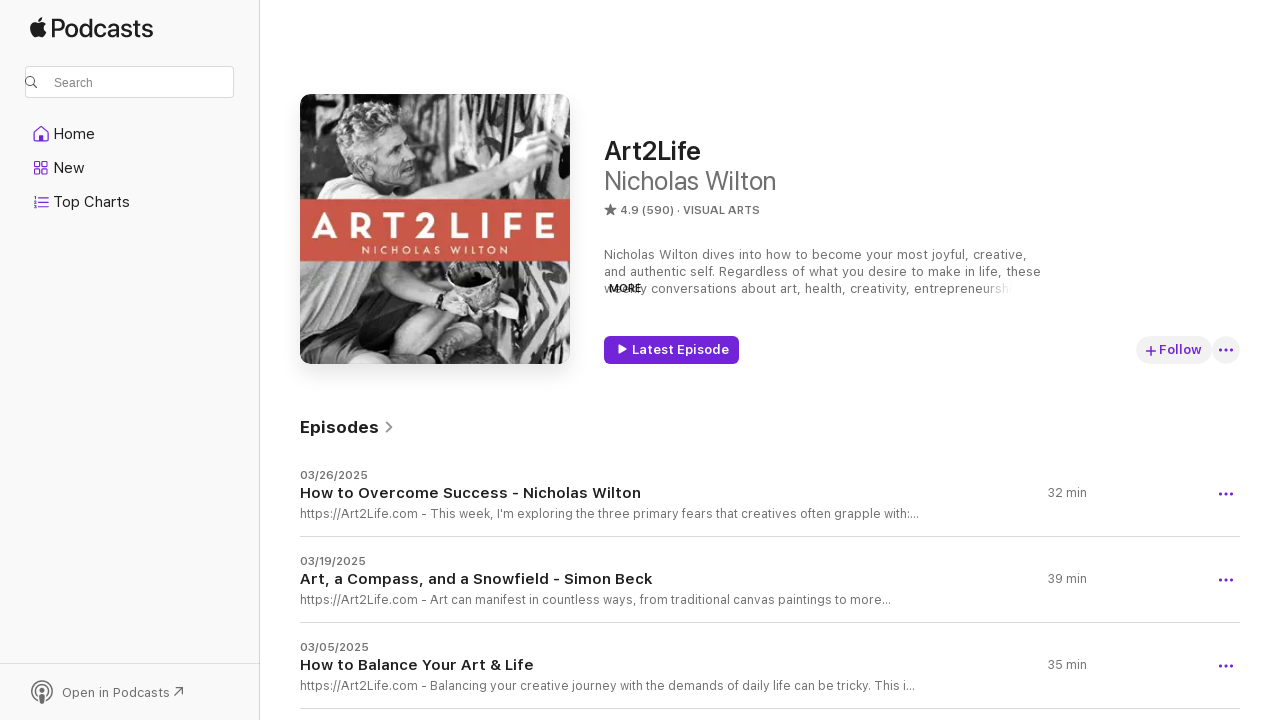

--- FILE ---
content_type: text/html
request_url: https://podcasts.apple.com/us/podcast/art2life/id1579122752?at=1000lPBj&ls=1
body_size: 36272
content:
<!DOCTYPE html>
<html dir="ltr" lang="en-US">
    <head>
        <meta charset="utf-8" />
        <meta http-equiv="X-UA-Compatible" content="IE=edge" />
        <meta name="viewport" content="width=device-width,initial-scale=1" />
        <meta name="applicable-device" content="pc,mobile" />
        <meta name="referrer" content="strict-origin" />

        <link
            rel="apple-touch-icon"
            sizes="180x180"
            href="/assets/favicon/favicon-180.png"
        />
        <link
            rel="icon"
            type="image/png"
            sizes="32x32"
            href="/assets/favicon/favicon-32.png"
        />
        <link
            rel="icon"
            type="image/png"
            sizes="16x16"
            href="/assets/favicon/favicon-16.png"
        />
        <link
            rel="mask-icon"
            href="/assets/favicon/favicon.svg"
            color="#7e50df"
        />
        <link rel="manifest" href="/manifest.json" />

        <title>Art2Life - Podcast - Apple Podcasts</title><!-- HEAD_svelte-1frznod_START --><link rel="preconnect" href="//www.apple.com/wss/fonts" crossorigin="anonymous"><link rel="stylesheet" as="style" href="//www.apple.com/wss/fonts?families=SF+Pro,v4%7CSF+Pro+Icons,v1&amp;display=swap" type="text/css" referrerpolicy="strict-origin-when-cross-origin"><!-- HEAD_svelte-1frznod_END --><!-- HEAD_svelte-eg3hvx_START -->    <meta name="description" content="Listen to Nicholas Wilton's Art2Life podcast with Nicholas Wilton on Apple Podcasts.">  <link rel="canonical" href="https://podcasts.apple.com/us/podcast/art2life/id1579122752">   <link rel="alternate" type="application/json+oembed" href="https://podcasts.apple.com/api/oembed?url=https%3A%2F%2Fpodcasts.apple.com%2Fus%2Fpodcast%2Fart2life%2Fid1579122752" title="Art2Life - Podcast - Apple Podcasts">  <meta name="al:ios:app_store_id" content="525463029"> <meta name="al:ios:app_name" content="Apple Podcasts"> <meta name="apple:content_id" content="1579122752"> <meta name="apple:title" content="Art2Life"> <meta name="apple:description" content="Listen to Nicholas Wilton's Art2Life podcast with Nicholas Wilton on Apple Podcasts.">   <meta property="og:title" content="Art2Life"> <meta property="og:description" content="Visual Arts Podcast · Nicholas Wilton dives into how to become your most joyful, creative, and authentic self. Regardless of what you desire to make in life, these weekly conversations about art, health, creativity, entrep…"> <meta property="og:site_name" content="Apple Podcasts"> <meta property="og:url" content="https://podcasts.apple.com/us/podcast/art2life/id1579122752"> <meta property="og:image" content="https://is1-ssl.mzstatic.com/image/thumb/Podcasts125/v4/68/cb/7b/68cb7bda-97a4-0800-4ab6-240f5962e4e5/mza_10981617039865756470.jpg/1200x1200bf-60.jpg"> <meta property="og:image:secure_url" content="https://is1-ssl.mzstatic.com/image/thumb/Podcasts125/v4/68/cb/7b/68cb7bda-97a4-0800-4ab6-240f5962e4e5/mza_10981617039865756470.jpg/1200x1200bf-60.jpg"> <meta property="og:image:alt" content="Art2Life"> <meta property="og:image:width" content="1200"> <meta property="og:image:height" content="1200"> <meta property="og:image:type" content="image/jpg"> <meta property="og:type" content="website"> <meta property="og:locale" content="en_US">     <meta name="twitter:title" content="Art2Life"> <meta name="twitter:description" content="Visual Arts Podcast · Nicholas Wilton dives into how to become your most joyful, creative, and authentic self. Regardless of what you desire to make in life, these weekly conversations about art, health, creativity, entrep…"> <meta name="twitter:site" content="@ApplePodcasts"> <meta name="twitter:image" content="https://is1-ssl.mzstatic.com/image/thumb/Podcasts125/v4/68/cb/7b/68cb7bda-97a4-0800-4ab6-240f5962e4e5/mza_10981617039865756470.jpg/1200x1200bf-60.jpg"> <meta name="twitter:image:alt" content="Art2Life"> <meta name="twitter:card" content="summary">      <!-- HTML_TAG_START -->
                <script id=schema:show type="application/ld+json">
                    {"@context":"http://schema.org","@type":"CreativeWorkSeries","name":"Art2Life","description":"Nicholas Wilton dives into how to become your most joyful, creative, and authentic self. Regardless of what you desire to make in life, these weekly conversations about art, health, creativity, entrepreneurship, and Spirituality will provide the fire, inspiration, and practical steps to achieve it.","genre":["Visual Arts","Podcasts","Arts","Education","Self-Improvement"],"url":"https://podcasts.apple.com/us/podcast/art2life/id1579122752","offers":[{"@type":"Offer","category":"free","price":0}],"dateModified":"2025-03-26T10:00:00Z","thumbnailUrl":"https://is1-ssl.mzstatic.com/image/thumb/Podcasts125/v4/68/cb/7b/68cb7bda-97a4-0800-4ab6-240f5962e4e5/mza_10981617039865756470.jpg/1200x1200bf.webp","aggregateRating":{"@type":"AggregateRating","ratingValue":4.9,"reviewCount":590,"itemReviewed":{"@type":"CreativeWorkSeries","name":"Art2Life","description":"Nicholas Wilton dives into how to become your most joyful, creative, and authentic self. Regardless of what you desire to make in life, these weekly conversations about art, health, creativity, entrepreneurship, and Spirituality will provide the fire, inspiration, and practical steps to achieve it.","genre":["Visual Arts","Podcasts","Arts","Education","Self-Improvement"],"url":"https://podcasts.apple.com/us/podcast/art2life/id1579122752","offers":[{"@type":"Offer","category":"free","price":0}],"dateModified":"2025-03-26T10:00:00Z","thumbnailUrl":"https://is1-ssl.mzstatic.com/image/thumb/Podcasts125/v4/68/cb/7b/68cb7bda-97a4-0800-4ab6-240f5962e4e5/mza_10981617039865756470.jpg/1200x1200bf.webp"}},"review":[{"@type":"Review","author":"circartian","datePublished":"2025-06-28","name":"Smart… smart…smart!","reviewBody":"Smart, honest advice, or sharing ideas from personal experience.","reviewRating":{"@type":"Rating","ratingValue":5,"bestRating":5,"worstRating":1},"itemReviewed":{"@type":"CreativeWorkSeries","name":"Art2Life","description":"Nicholas Wilton dives into how to become your most joyful, creative, and authentic self. Regardless of what you desire to make in life, these weekly conversations about art, health, creativity, entrepreneurship, and Spirituality will provide the fire, inspiration, and practical steps to achieve it.","genre":["Visual Arts","Podcasts","Arts","Education","Self-Improvement"],"url":"https://podcasts.apple.com/us/podcast/art2life/id1579122752","offers":[{"@type":"Offer","category":"free","price":0}],"dateModified":"2025-03-26T10:00:00Z","thumbnailUrl":"https://is1-ssl.mzstatic.com/image/thumb/Podcasts125/v4/68/cb/7b/68cb7bda-97a4-0800-4ab6-240f5962e4e5/mza_10981617039865756470.jpg/1200x1200bf.webp"}},{"@type":"Review","author":"Lisamollie2","datePublished":"2025-04-16","name":"Amazing podcast - thank you, Nick!!!","reviewBody":"One of the best episodes I’ve listened to of one of my favorite podcasts!! Thank you so much!","reviewRating":{"@type":"Rating","ratingValue":5,"bestRating":5,"worstRating":1},"itemReviewed":{"@type":"CreativeWorkSeries","name":"Art2Life","description":"Nicholas Wilton dives into how to become your most joyful, creative, and authentic self. Regardless of what you desire to make in life, these weekly conversations about art, health, creativity, entrepreneurship, and Spirituality will provide the fire, inspiration, and practical steps to achieve it.","genre":["Visual Arts","Podcasts","Arts","Education","Self-Improvement"],"url":"https://podcasts.apple.com/us/podcast/art2life/id1579122752","offers":[{"@type":"Offer","category":"free","price":0}],"dateModified":"2025-03-26T10:00:00Z","thumbnailUrl":"https://is1-ssl.mzstatic.com/image/thumb/Podcasts125/v4/68/cb/7b/68cb7bda-97a4-0800-4ab6-240f5962e4e5/mza_10981617039865756470.jpg/1200x1200bf.webp"}},{"@type":"Review","author":"AsphaltCanvasCustoms","datePublished":"2025-04-08","name":"Mindset & Motion","reviewBody":"I’ve been binge-listening to this podcast over the past couple of months, and it’s quickly become one of my studio staples. Nicholas’s voice has a calming, almost meditative quality that makes it easy to tune in while working. But it’s not just the sound—it’s the substance. His storytelling is rich and deeply relatable, especially to someone like me with a similar upbringing and creative career path.\n\nWhat’s really stood out are his insights around money and self-worth. As an artist who’s struggled with pricing in the past, some of his perspectives have been truly life-changing. This show isn’t fluffy. It’s honest. It’s real. And I’m incredibly grateful to Nicholas and the team behind it for producing something that consistently delivers both mindset shifts and actionable takeaways.","reviewRating":{"@type":"Rating","ratingValue":5,"bestRating":5,"worstRating":1},"itemReviewed":{"@type":"CreativeWorkSeries","name":"Art2Life","description":"Nicholas Wilton dives into how to become your most joyful, creative, and authentic self. Regardless of what you desire to make in life, these weekly conversations about art, health, creativity, entrepreneurship, and Spirituality will provide the fire, inspiration, and practical steps to achieve it.","genre":["Visual Arts","Podcasts","Arts","Education","Self-Improvement"],"url":"https://podcasts.apple.com/us/podcast/art2life/id1579122752","offers":[{"@type":"Offer","category":"free","price":0}],"dateModified":"2025-03-26T10:00:00Z","thumbnailUrl":"https://is1-ssl.mzstatic.com/image/thumb/Podcasts125/v4/68/cb/7b/68cb7bda-97a4-0800-4ab6-240f5962e4e5/mza_10981617039865756470.jpg/1200x1200bf.webp"}},{"@type":"Review","author":"connorra","datePublished":"2025-03-18","name":"Love it","reviewBody":"Beautiful connection between art and energy and life. Love listening! Thanks Nicholas!","reviewRating":{"@type":"Rating","ratingValue":5,"bestRating":5,"worstRating":1},"itemReviewed":{"@type":"CreativeWorkSeries","name":"Art2Life","description":"Nicholas Wilton dives into how to become your most joyful, creative, and authentic self. Regardless of what you desire to make in life, these weekly conversations about art, health, creativity, entrepreneurship, and Spirituality will provide the fire, inspiration, and practical steps to achieve it.","genre":["Visual Arts","Podcasts","Arts","Education","Self-Improvement"],"url":"https://podcasts.apple.com/us/podcast/art2life/id1579122752","offers":[{"@type":"Offer","category":"free","price":0}],"dateModified":"2025-03-26T10:00:00Z","thumbnailUrl":"https://is1-ssl.mzstatic.com/image/thumb/Podcasts125/v4/68/cb/7b/68cb7bda-97a4-0800-4ab6-240f5962e4e5/mza_10981617039865756470.jpg/1200x1200bf.webp"}},{"@type":"Review","author":"lorisong","datePublished":"2025-02-11","name":"My too 3 favs","reviewBody":"I love listening! So inspiring and it just opens my heart up. Great guests❤️","reviewRating":{"@type":"Rating","ratingValue":5,"bestRating":5,"worstRating":1},"itemReviewed":{"@type":"CreativeWorkSeries","name":"Art2Life","description":"Nicholas Wilton dives into how to become your most joyful, creative, and authentic self. Regardless of what you desire to make in life, these weekly conversations about art, health, creativity, entrepreneurship, and Spirituality will provide the fire, inspiration, and practical steps to achieve it.","genre":["Visual Arts","Podcasts","Arts","Education","Self-Improvement"],"url":"https://podcasts.apple.com/us/podcast/art2life/id1579122752","offers":[{"@type":"Offer","category":"free","price":0}],"dateModified":"2025-03-26T10:00:00Z","thumbnailUrl":"https://is1-ssl.mzstatic.com/image/thumb/Podcasts125/v4/68/cb/7b/68cb7bda-97a4-0800-4ab6-240f5962e4e5/mza_10981617039865756470.jpg/1200x1200bf.webp"}},{"@type":"Review","author":"CocoBatiste","datePublished":"2024-12-10","name":"THE BEST","reviewBody":"Listening to this podcast is THE most valuable and freeing gift you can give yourself in your art journey-- Nicholas' voice, messages and tips are golden!","reviewRating":{"@type":"Rating","ratingValue":5,"bestRating":5,"worstRating":1},"itemReviewed":{"@type":"CreativeWorkSeries","name":"Art2Life","description":"Nicholas Wilton dives into how to become your most joyful, creative, and authentic self. Regardless of what you desire to make in life, these weekly conversations about art, health, creativity, entrepreneurship, and Spirituality will provide the fire, inspiration, and practical steps to achieve it.","genre":["Visual Arts","Podcasts","Arts","Education","Self-Improvement"],"url":"https://podcasts.apple.com/us/podcast/art2life/id1579122752","offers":[{"@type":"Offer","category":"free","price":0}],"dateModified":"2025-03-26T10:00:00Z","thumbnailUrl":"https://is1-ssl.mzstatic.com/image/thumb/Podcasts125/v4/68/cb/7b/68cb7bda-97a4-0800-4ab6-240f5962e4e5/mza_10981617039865756470.jpg/1200x1200bf.webp"}},{"@type":"Review","author":"13227mjcwolfsellincc","datePublished":"2025-01-15","name":"Love it. And","reviewBody":"You do not need to yell everything! How about you talk in a little bit more quiet and less hyperbolic voice.","reviewRating":{"@type":"Rating","ratingValue":3,"bestRating":5,"worstRating":1},"itemReviewed":{"@type":"CreativeWorkSeries","name":"Art2Life","description":"Nicholas Wilton dives into how to become your most joyful, creative, and authentic self. Regardless of what you desire to make in life, these weekly conversations about art, health, creativity, entrepreneurship, and Spirituality will provide the fire, inspiration, and practical steps to achieve it.","genre":["Visual Arts","Podcasts","Arts","Education","Self-Improvement"],"url":"https://podcasts.apple.com/us/podcast/art2life/id1579122752","offers":[{"@type":"Offer","category":"free","price":0}],"dateModified":"2025-03-26T10:00:00Z","thumbnailUrl":"https://is1-ssl.mzstatic.com/image/thumb/Podcasts125/v4/68/cb/7b/68cb7bda-97a4-0800-4ab6-240f5962e4e5/mza_10981617039865756470.jpg/1200x1200bf.webp"}},{"@type":"Review","author":"CMFerr","datePublished":"2024-12-05","name":"Your voice","reviewBody":"I mean your actual voice Nicholas. I take notes, I create art sometimes I just stare and listen, to your voice. I mean this in a non creepy way, Thank you. 😀","reviewRating":{"@type":"Rating","ratingValue":5,"bestRating":5,"worstRating":1},"itemReviewed":{"@type":"CreativeWorkSeries","name":"Art2Life","description":"Nicholas Wilton dives into how to become your most joyful, creative, and authentic self. Regardless of what you desire to make in life, these weekly conversations about art, health, creativity, entrepreneurship, and Spirituality will provide the fire, inspiration, and practical steps to achieve it.","genre":["Visual Arts","Podcasts","Arts","Education","Self-Improvement"],"url":"https://podcasts.apple.com/us/podcast/art2life/id1579122752","offers":[{"@type":"Offer","category":"free","price":0}],"dateModified":"2025-03-26T10:00:00Z","thumbnailUrl":"https://is1-ssl.mzstatic.com/image/thumb/Podcasts125/v4/68/cb/7b/68cb7bda-97a4-0800-4ab6-240f5962e4e5/mza_10981617039865756470.jpg/1200x1200bf.webp"}},{"@type":"Review","author":"hotchameleon","datePublished":"2024-12-04","name":"Inspirational","reviewBody":"I always enjoy Nicholas. He is dialed in to what artists and creators need to hear to be more authentic. Sometimes, coming from a Christian perspective, these presence podcasts don’t always land with me. But Nicholas makes it so accessible without any elements that are a turn off. He has such great insight! Highly recommended!!","reviewRating":{"@type":"Rating","ratingValue":5,"bestRating":5,"worstRating":1},"itemReviewed":{"@type":"CreativeWorkSeries","name":"Art2Life","description":"Nicholas Wilton dives into how to become your most joyful, creative, and authentic self. Regardless of what you desire to make in life, these weekly conversations about art, health, creativity, entrepreneurship, and Spirituality will provide the fire, inspiration, and practical steps to achieve it.","genre":["Visual Arts","Podcasts","Arts","Education","Self-Improvement"],"url":"https://podcasts.apple.com/us/podcast/art2life/id1579122752","offers":[{"@type":"Offer","category":"free","price":0}],"dateModified":"2025-03-26T10:00:00Z","thumbnailUrl":"https://is1-ssl.mzstatic.com/image/thumb/Podcasts125/v4/68/cb/7b/68cb7bda-97a4-0800-4ab6-240f5962e4e5/mza_10981617039865756470.jpg/1200x1200bf.webp"}},{"@type":"Review","author":"Lnottypine","datePublished":"2024-11-24","name":"Fulfilling my soul, each day can be a nugget of joy!","reviewBody":"Listening to Nicholas makes me feel so positive and inspired about carrying on with art and my future. Digging into my authentic self and his reference to our soul is not something to ignore or to take lightly. Living a life that reflects arts itself is what I long for and is what is on my plate at present, to create……Feeling, seeing something each day to express pure joy…..\nto carry me through the next day and the next. Let me make a clearing, a path, leading into a more joyful and fulfilling lifestyle.🦋","reviewRating":{"@type":"Rating","ratingValue":1,"bestRating":5,"worstRating":1},"itemReviewed":{"@type":"CreativeWorkSeries","name":"Art2Life","description":"Nicholas Wilton dives into how to become your most joyful, creative, and authentic self. Regardless of what you desire to make in life, these weekly conversations about art, health, creativity, entrepreneurship, and Spirituality will provide the fire, inspiration, and practical steps to achieve it.","genre":["Visual Arts","Podcasts","Arts","Education","Self-Improvement"],"url":"https://podcasts.apple.com/us/podcast/art2life/id1579122752","offers":[{"@type":"Offer","category":"free","price":0}],"dateModified":"2025-03-26T10:00:00Z","thumbnailUrl":"https://is1-ssl.mzstatic.com/image/thumb/Podcasts125/v4/68/cb/7b/68cb7bda-97a4-0800-4ab6-240f5962e4e5/mza_10981617039865756470.jpg/1200x1200bf.webp"}}],"workExample":[{"@type":"AudioObject","datePublished":"2025-03-26","description":" - This week, I’m exploring the three primary fears that creatives often grapple with: the fear of failure, the fear of what others will think, and, intriguingly, the fear of success.  I’m sharing how these fears manifested in my life as...","duration":"PT31M33S","genre":["Visual Arts"],"name":"How to Overcome Success - Nicholas Wilton","offers":[{"@type":"Offer","category":"free","price":0}],"requiresSubscription":"no","uploadDate":"2025-03-26","url":"https://podcasts.apple.com/us/podcast/how-to-overcome-success-nicholas-wilton/id1579122752?i=1000700897348","thumbnailUrl":"https://is1-ssl.mzstatic.com/image/thumb/Podcasts125/v4/68/cb/7b/68cb7bda-97a4-0800-4ab6-240f5962e4e5/mza_10981617039865756470.jpg/1200x1200bf.webp"},{"@type":"AudioObject","datePublished":"2025-03-19","description":" - Art can manifest in countless ways, from traditional canvas paintings to more unconventional forms like intricate snow patterns. British artist Simon Beck uses only his feet and a compass to create breathtaking patterns on snow-covered...","duration":"PT39M3S","genre":["Visual Arts"],"name":"Art, a Compass, and a Snowfield - Simon Beck","offers":[{"@type":"Offer","category":"free","price":0}],"requiresSubscription":"no","uploadDate":"2025-03-19","url":"https://podcasts.apple.com/us/podcast/art-a-compass-and-a-snowfield-simon-beck/id1579122752?i=1000699827927","thumbnailUrl":"https://is1-ssl.mzstatic.com/image/thumb/Podcasts125/v4/68/cb/7b/68cb7bda-97a4-0800-4ab6-240f5962e4e5/mza_10981617039865756470.jpg/1200x1200bf.webp"},{"@type":"AudioObject","datePublished":"2025-03-05","description":" - Balancing your creative journey with the demands of daily life can be tricky. This is why even a small daily practice of art-making can ignite your creative spirit.  Whether it's about creating a dedicated workspace, establishing...","duration":"PT34M46S","genre":["Visual Arts"],"name":"How to Balance Your Art & Life","offers":[{"@type":"Offer","category":"free","price":0}],"requiresSubscription":"no","uploadDate":"2025-03-05","url":"https://podcasts.apple.com/us/podcast/how-to-balance-your-art-life/id1579122752?i=1000697851269","thumbnailUrl":"https://is1-ssl.mzstatic.com/image/thumb/Podcasts125/v4/68/cb/7b/68cb7bda-97a4-0800-4ab6-240f5962e4e5/mza_10981617039865756470.jpg/1200x1200bf.webp"},{"@type":"AudioObject","datePublished":"2025-02-26","description":" - How do you reconnect with your artistic practice when you’ve taken some time out from it?  This week, I’m digging into the three central challenges that can disrupt your flow: studio disconnection, the swift drop in self-confidence...","duration":"PT21M24S","genre":["Visual Arts"],"name":"How to Drop Back Into Your Art","offers":[{"@type":"Offer","category":"free","price":0}],"requiresSubscription":"no","uploadDate":"2025-02-26","url":"https://podcasts.apple.com/us/podcast/how-to-drop-back-into-your-art/id1579122752?i=1000696213966","thumbnailUrl":"https://is1-ssl.mzstatic.com/image/thumb/Podcasts125/v4/68/cb/7b/68cb7bda-97a4-0800-4ab6-240f5962e4e5/mza_10981617039865756470.jpg/1200x1200bf.webp"},{"@type":"AudioObject","datePublished":"2025-02-19","description":" - We're exploring the essential components that support your artistic vision and belief system. I’m talking about the power of vision, authenticity, and energy in your creative journey. These three elements are so important for holding belief...","duration":"PT41M19S","genre":["Visual Arts"],"name":"The Three Ingredients Needed for Artistic Growth - Nicholas Wilton","offers":[{"@type":"Offer","category":"free","price":0}],"requiresSubscription":"no","uploadDate":"2025-02-19","url":"https://podcasts.apple.com/us/podcast/the-three-ingredients-needed-for-artistic-growth/id1579122752?i=1000693975522","thumbnailUrl":"https://is1-ssl.mzstatic.com/image/thumb/Podcasts125/v4/68/cb/7b/68cb7bda-97a4-0800-4ab6-240f5962e4e5/mza_10981617039865756470.jpg/1200x1200bf.webp"},{"@type":"AudioObject","datePublished":"2025-02-12","description":"- Do you ever wonder about the stages of becoming who you need to become to make the art of your life? I’m discussing the intersection of your art and your personal growth on the show this week. Art has a huge transformative power that authentically..","duration":"PT35M31S","genre":["Visual Arts"],"name":"Becoming Your Art - Nicholas Wilton","offers":[{"@type":"Offer","category":"free","price":0}],"requiresSubscription":"no","uploadDate":"2025-02-12","url":"https://podcasts.apple.com/us/podcast/becoming-your-art-nicholas-wilton/id1579122752?i=1000691388906","thumbnailUrl":"https://is1-ssl.mzstatic.com/image/thumb/Podcasts125/v4/68/cb/7b/68cb7bda-97a4-0800-4ab6-240f5962e4e5/mza_10981617039865756470.jpg/1200x1200bf.webp"},{"@type":"AudioObject","datePublished":"2025-02-05","description":" - Arts and aesthetic experiences positively influence our body, brain, and behavior, improving our overall health and well-being. Find out more about the fascinating journey that led Ivy Ross and Susan Magsamen to write their groundbreaking...","duration":"PT1H2M10S","genre":["Visual Arts"],"name":"Your Brain on Art - Ivy Ross and Susan Magsamen","offers":[{"@type":"Offer","category":"free","price":0}],"requiresSubscription":"no","uploadDate":"2025-02-05","url":"https://podcasts.apple.com/us/podcast/your-brain-on-art-ivy-ross-and-susan-magsamen/id1579122752?i=1000689273542","thumbnailUrl":"https://is1-ssl.mzstatic.com/image/thumb/Podcasts125/v4/68/cb/7b/68cb7bda-97a4-0800-4ab6-240f5962e4e5/mza_10981617039865756470.jpg/1200x1200bf.webp"},{"@type":"AudioObject","datePublished":"2025-01-29","description":" - Have you ever seen a painting on a satellite or art on a quantum computer?  Forest Stearns, principal artist and founder of Draw Everywhere Studio and the resident artist at Google Quantum AI, shares how he puts art into space,...","duration":"PT54M26S","genre":["Visual Arts"],"name":"How to Use Art, Technology and Nature to Change the World - Forest Stearns","offers":[{"@type":"Offer","category":"free","price":0}],"requiresSubscription":"no","uploadDate":"2025-01-29","url":"https://podcasts.apple.com/us/podcast/how-to-use-art-technology-and-nature-to-change-the/id1579122752?i=1000686685029","thumbnailUrl":"https://is1-ssl.mzstatic.com/image/thumb/Podcasts125/v4/68/cb/7b/68cb7bda-97a4-0800-4ab6-240f5962e4e5/mza_10981617039865756470.jpg/1200x1200bf.webp"},{"@type":"AudioObject","datePublished":"2025-01-22","description":"Starting small and quiet in the creative field is something many of us experience, but advancing requires a process—and sometimes, the guidance of a coach. Rediscovering the art in my life has been a profound journey, and I’m sharing my story to...","duration":"PT31M35S","genre":["Visual Arts"],"name":"The Three Steps to Success in Art and Life - Nicholas Wilton","offers":[{"@type":"Offer","category":"free","price":0}],"requiresSubscription":"no","uploadDate":"2025-01-22","url":"https://podcasts.apple.com/us/podcast/the-three-steps-to-success-in-art-and-life-nicholas-wilton/id1579122752?i=1000684998886","thumbnailUrl":"https://is1-ssl.mzstatic.com/image/thumb/Podcasts125/v4/68/cb/7b/68cb7bda-97a4-0800-4ab6-240f5962e4e5/mza_10981617039865756470.jpg/1200x1200bf.webp"},{"@type":"AudioObject","datePublished":"2025-01-15","description":"Stu McLaren is a master in building thriving membership communities and harnessing the power of shared interests. He believes fear, rather than lack of resources, holds many creatives back. In this conversation, we discuss how integrating art and...","duration":"PT1H1M2S","genre":["Visual Arts"],"name":"Heart, Business, and Community - Stu McLaren","offers":[{"@type":"Offer","category":"free","price":0}],"requiresSubscription":"no","uploadDate":"2025-01-15","url":"https://podcasts.apple.com/us/podcast/heart-business-and-community-stu-mclaren/id1579122752?i=1000684072826","thumbnailUrl":"https://is1-ssl.mzstatic.com/image/thumb/Podcasts125/v4/68/cb/7b/68cb7bda-97a4-0800-4ab6-240f5962e4e5/mza_10981617039865756470.jpg/1200x1200bf.webp"},{"@type":"AudioObject","datePublished":"2025-01-08","description":" - Are you able to truly integrate joy and passion into your daily routine?  My guest this week is Martha Beck, Harvard-trained sociologist and acclaimed life coach, who explores how we can build the things we love into our daily lives and...","duration":"PT59M50S","genre":["Visual Arts"],"name":"How to Lessen Anxiety by Increasing Creativity - Martha Beck","offers":[{"@type":"Offer","category":"free","price":0}],"requiresSubscription":"no","uploadDate":"2025-01-08","url":"https://podcasts.apple.com/us/podcast/how-to-lessen-anxiety-by-increasing-creativity-martha-beck/id1579122752?i=1000683160054","thumbnailUrl":"https://is1-ssl.mzstatic.com/image/thumb/Podcasts125/v4/68/cb/7b/68cb7bda-97a4-0800-4ab6-240f5962e4e5/mza_10981617039865756470.jpg/1200x1200bf.webp"},{"@type":"AudioObject","datePublished":"2025-01-01","description":"This week, I’m unpacking how to evolve through changing conditions in our lives rather than trying to change ourselves. The more you give, the more you need, and I want to talk through how you can start your own personal upgrade in three...","duration":"PT31M16S","genre":["Visual Arts"],"name":"How to Upgrade You in 2025 - Ep 159","offers":[{"@type":"Offer","category":"free","price":0}],"requiresSubscription":"no","uploadDate":"2025-01-01","url":"https://podcasts.apple.com/us/podcast/how-to-upgrade-you-in-2025-ep-159/id1579122752?i=1000682315869","thumbnailUrl":"https://is1-ssl.mzstatic.com/image/thumb/Podcasts125/v4/68/cb/7b/68cb7bda-97a4-0800-4ab6-240f5962e4e5/mza_10981617039865756470.jpg/1200x1200bf.webp"},{"@type":"AudioObject","datePublished":"2024-12-25","description":"Do you avoid posting about your art on Instagram because you just don’t know what to write?  It’s a common issue for artists to feel overwhelmed about sharing the art they make on social media because it feels so draining. In this episode,...","duration":"PT28M51S","genre":["Visual Arts"],"name":"How to Easily and Artfully Promote on Instagram - Ep 158","offers":[{"@type":"Offer","category":"free","price":0}],"requiresSubscription":"no","uploadDate":"2024-12-25","url":"https://podcasts.apple.com/us/podcast/how-to-easily-and-artfully-promote-on-instagram-ep-158/id1579122752?i=1000681649941","thumbnailUrl":"https://is1-ssl.mzstatic.com/image/thumb/Podcasts125/v4/68/cb/7b/68cb7bda-97a4-0800-4ab6-240f5962e4e5/mza_10981617039865756470.jpg/1200x1200bf.webp"},{"@type":"AudioObject","datePublished":"2024-12-18","description":" - Have you ever wondered what happens when an artist decides to let curiosity lead the way? This week, we’re diving deep into the world of photographic exploration with Arthur Drooker, a visual anthropologist who's made it his mission to...","duration":"PT53M49S","genre":["Visual Arts"],"name":"Picturing Curiosity - Arthur Drooker - Ep 157","offers":[{"@type":"Offer","category":"free","price":0}],"requiresSubscription":"no","uploadDate":"2024-12-18","url":"https://podcasts.apple.com/us/podcast/picturing-curiosity-arthur-drooker-ep-157/id1579122752?i=1000680814372","thumbnailUrl":"https://is1-ssl.mzstatic.com/image/thumb/Podcasts125/v4/68/cb/7b/68cb7bda-97a4-0800-4ab6-240f5962e4e5/mza_10981617039865756470.jpg/1200x1200bf.webp"},{"@type":"AudioObject","datePublished":"2024-12-11","description":"https://Art2Life.com - Bonny Snowdon has a unique way of looking at art—she shares how to critique your art without tearing yourself apart, how to be kind to yourself, and how to find joy in the act of creating. Bonny opens up about her...","duration":"PT45M12S","genre":["Visual Arts"],"name":"Penciling in Joy - Bonny Snowdon - Ep 156","offers":[{"@type":"Offer","category":"free","price":0}],"requiresSubscription":"no","uploadDate":"2024-12-11","url":"https://podcasts.apple.com/us/podcast/penciling-in-joy-bonny-snowdon-ep-156/id1579122752?i=1000680012603","thumbnailUrl":"https://is1-ssl.mzstatic.com/image/thumb/Podcasts125/v4/68/cb/7b/68cb7bda-97a4-0800-4ab6-240f5962e4e5/mza_10981617039865756470.jpg/1200x1200bf.webp"}]}
                </script>
                <!-- HTML_TAG_END -->    <!-- HEAD_svelte-eg3hvx_END --><!-- HEAD_svelte-1p7jl_START --><!-- HEAD_svelte-1p7jl_END -->
      <script type="module" crossorigin src="/assets/index~6ee77bbec8.js"></script>
      <link rel="stylesheet" href="/assets/index~6c3ea543f1.css">
    </head>
    <body>
        <svg style="display: none" xmlns="http://www.w3.org/2000/svg">
            <symbol id="play-circle-fill" viewBox="0 0 60 60">
                <path
                    class="icon-circle-fill__circle"
                    fill="var(--iconCircleFillBG, transparent)"
                    d="M30 60c16.411 0 30-13.617 30-30C60 13.588 46.382 0 29.971 0 13.588 0 .001 13.588.001 30c0 16.383 13.617 30 30 30Z"
                />
                <path
                    fill="var(--iconFillArrow, var(--keyColor, black))"
                    d="M24.411 41.853c-1.41.853-3.028.177-3.028-1.294V19.47c0-1.44 1.735-2.058 3.028-1.294l17.265 10.235a1.89 1.89 0 0 1 0 3.265L24.411 41.853Z"
                />
            </symbol>
        </svg>
        <script defer src="/assets/focus-visible/focus-visible.min.js"></script>
        

        <script
            async
            src="/includes/js-cdn/musickit/v3/amp/musickit.js"
        ></script>
        <script
            type="module"
            async
            src="/includes/js-cdn/musickit/v3/components/musickit-components/musickit-components.esm.js"
        ></script>
        <script
            nomodule
            async
            src="/includes/js-cdn/musickit/v3/components/musickit-components/musickit-components.js"
        ></script>
        <div id="body-container">
              <div class="app-container svelte-ybg737" data-testid="app-container"> <div class="header svelte-1jb51s" data-testid="header"><nav data-testid="navigation" class="navigation svelte-13li0vp"><div class="navigation__header svelte-13li0vp"><div data-testid="logo" class="logo svelte-1gk6pig"> <a aria-label="Apple Podcasts" role="img" href="https://podcasts.apple.com/us/new" class="svelte-1gk6pig"><svg height="12" viewBox="0 0 67 12" width="67" class="podcasts-logo" aria-hidden="true"><path d="M45.646 3.547c1.748 0 2.903.96 2.903 2.409v5.048h-1.44V9.793h-.036c-.424.819-1.35 1.337-2.31 1.337-1.435 0-2.437-.896-2.437-2.22 0-1.288.982-2.065 2.722-2.17l2.005-.112v-.56c0-.82-.536-1.282-1.448-1.282-.836 0-1.42.4-1.539 1.037H42.66c.042-1.33 1.274-2.276 2.986-2.276zm-22.971 0c2.123 0 3.474 1.456 3.474 3.774 0 2.325-1.344 3.774-3.474 3.774s-3.474-1.45-3.474-3.774c0-2.318 1.358-3.774 3.474-3.774zm15.689 0c1.88 0 3.05 1.19 3.174 2.626h-1.434c-.132-.778-.737-1.359-1.726-1.359-1.156 0-1.922.974-1.922 2.507 0 1.568.773 2.514 1.936 2.514.933 0 1.545-.47 1.712-1.324h1.448c-.167 1.548-1.399 2.584-3.174 2.584-2.089 0-3.453-1.435-3.453-3.774 0-2.29 1.364-3.774 3.439-3.774zm14.263.007c1.622 0 2.785.903 2.82 2.206h-1.414c-.062-.652-.612-1.05-1.448-1.05-.814 0-1.357.377-1.357.952 0 .44.362.735 1.12.924l1.233.287c1.476.357 2.033.903 2.033 1.981 0 1.33-1.254 2.241-3.043 2.241-1.726 0-2.889-.89-3-2.234h1.49c.104.708.668 1.086 1.58 1.086.898 0 1.462-.371 1.462-.96 0-.455-.279-.7-1.044-.896L51.75 7.77c-1.323-.322-1.991-1.001-1.991-2.024 0-1.302 1.163-2.191 2.868-2.191zm11.396 0c1.622 0 2.784.903 2.82 2.206h-1.414c-.063-.652-.613-1.05-1.448-1.05-.815 0-1.358.377-1.358.952 0 .44.362.735 1.121.924l1.232.287C66.452 7.23 67 7.776 67 8.854c0 1.33-1.244 2.241-3.033 2.241-1.726 0-2.889-.89-3-2.234h1.49c.104.708.668 1.086 1.58 1.086.898 0 1.461-.371 1.461-.96 0-.455-.278-.7-1.044-.896l-1.308-.322c-1.323-.322-1.992-1.001-1.992-2.024 0-1.302 1.163-2.191 2.869-2.191zM6.368 2.776l.221.001c.348.028 1.352.135 1.994 1.091-.053.04-1.19.7-1.177 2.088.013 1.656 1.445 2.209 1.458 2.222-.013.041-.227.782-.749 1.55-.455.673-.924 1.333-1.673 1.346-.723.014-.964-.43-1.793-.43-.83 0-1.098.417-1.78.444-.723.027-1.272-.715-1.727-1.388C.205 8.34-.504 5.862.46 4.191c.468-.835 1.325-1.36 2.248-1.373.71-.013 1.365.471 1.793.471.429 0 1.191-.565 2.088-.512zM33.884.9v10.104h-1.462V9.751h-.028c-.432.84-1.267 1.33-2.332 1.33-1.83 0-3.077-1.484-3.077-3.76s1.246-3.76 3.063-3.76c1.051 0 1.88.49 2.297 1.302h.028V.9zm24.849.995v1.743h1.392v1.197h-1.392v4.061c0 .63.279.925.891.925.153 0 .397-.021.494-.035v1.19c-.167.042-.5.07-.835.07-1.483 0-2.06-.56-2.06-1.989V4.835h-1.066V3.638h1.065V1.895zM15.665.9c1.949 0 3.306 1.352 3.306 3.32 0 1.974-1.385 3.332-3.355 3.332h-2.158v3.452h-1.56V.9zm31.388 6.778-1.803.112c-.898.056-1.406.448-1.406 1.078 0 .645.529 1.065 1.336 1.065 1.051 0 1.873-.729 1.873-1.688zM22.675 4.793c-1.218 0-1.942.946-1.942 2.528 0 1.596.724 2.528 1.942 2.528s1.942-.932 1.942-2.528c0-1.59-.724-2.528-1.942-2.528zm7.784.056c-1.17 0-1.935.974-1.935 2.472 0 1.512.765 2.479 1.935 2.479 1.155 0 1.928-.98 1.928-2.479 0-1.484-.773-2.472-1.928-2.472zM15.254 2.224h-1.796v4.012h1.789c1.357 0 2.13-.735 2.13-2.01 0-1.274-.773-2.002-2.123-2.002zM6.596.13c.067.649-.188 1.283-.563 1.756-.39.46-1.007.824-1.624.77-.08-.621.228-1.283.577-1.688.389-.473 1.06-.81 1.61-.838z"></path></svg></a> </div> <div class="search-input-wrapper svelte-1gxcl7k" data-testid="search-input"><div data-testid="amp-search-input" aria-controls="search-suggestions" aria-expanded="false" aria-haspopup="listbox" aria-owns="search-suggestions" class="search-input-container svelte-rg26q6" tabindex="-1" role=""><div class="flex-container svelte-rg26q6"><form id="search-input-form" class="svelte-rg26q6"><svg height="16" width="16" viewBox="0 0 16 16" class="search-svg" aria-hidden="true"><path d="M11.87 10.835c.018.015.035.03.051.047l3.864 3.863a.735.735 0 1 1-1.04 1.04l-3.863-3.864a.744.744 0 0 1-.047-.051 6.667 6.667 0 1 1 1.035-1.035zM6.667 12a5.333 5.333 0 1 0 0-10.667 5.333 5.333 0 0 0 0 10.667z"></path></svg> <input value="" aria-autocomplete="list" aria-multiline="false" aria-controls="search-suggestions" aria-label="Search" placeholder="Search" spellcheck="false" autocomplete="off" autocorrect="off" autocapitalize="off" type="text" inputmode="search" class="search-input__text-field svelte-rg26q6" data-testid="search-input__text-field"></form> </div> <div data-testid="search-scope-bar"></div>   </div> </div></div> <div data-testid="navigation-content" class="navigation__content svelte-13li0vp" id="navigation" aria-hidden="false"><div class="navigation__scrollable-container svelte-13li0vp"><div data-testid="navigation-items-primary" class="navigation-items navigation-items--primary svelte-ng61m8"> <ul class="navigation-items__list svelte-ng61m8">  <li class="navigation-item navigation-item__home svelte-1a5yt87" aria-selected="false" data-testid="navigation-item"> <a href="https://podcasts.apple.com/us/home" class="navigation-item__link svelte-1a5yt87" role="button" data-testid="home" aria-pressed="false"><div class="navigation-item__content svelte-zhx7t9"> <span class="navigation-item__icon svelte-zhx7t9"> <svg xmlns="http://www.w3.org/2000/svg" width="24" height="24" viewBox="0 0 24 24" aria-hidden="true"><path d="M6.392 19.41H17.84c1.172 0 1.831-.674 1.831-1.787v-6.731c0-.689-.205-1.18-.732-1.612l-5.794-4.863c-.322-.271-.651-.403-1.025-.403-.374 0-.703.132-1.025.403L5.3 9.28c-.527.432-.732.923-.732 1.612v6.73c0 1.114.659 1.788 1.823 1.788Zm0-1.106c-.402 0-.717-.293-.717-.681v-6.731c0-.352.088-.564.337-.77l5.793-4.855c.11-.088.227-.147.315-.147s.205.059.315.147l5.793 4.856c.242.205.337.417.337.769v6.73c0 .389-.315.682-.725.682h-3.596v-4.431c0-.337-.22-.557-.557-.557H10.56c-.337 0-.564.22-.564.557v4.43H6.392Z"></path></svg> </span> <span class="navigation-item__label svelte-zhx7t9"> Home </span> </div></a>  </li>  <li class="navigation-item navigation-item__new svelte-1a5yt87" aria-selected="false" data-testid="navigation-item"> <a href="https://podcasts.apple.com/us/new" class="navigation-item__link svelte-1a5yt87" role="button" data-testid="new" aria-pressed="false"><div class="navigation-item__content svelte-zhx7t9"> <span class="navigation-item__icon svelte-zhx7t9"> <svg xmlns="http://www.w3.org/2000/svg" width="24" height="24" viewBox="0 0 24 24" aria-hidden="true"><path d="M9.739 11.138c.93 0 1.399-.47 1.399-1.436V6.428c0-.967-.47-1.428-1.4-1.428h-3.34C5.469 5 5 5.461 5 6.428v3.274c0 .967.469 1.436 1.399 1.436h3.34Zm7.346 0c.93 0 1.399-.47 1.399-1.436V6.428c0-.967-.469-1.428-1.399-1.428h-3.333c-.937 0-1.406.461-1.406 1.428v3.274c0 .967.469 1.436 1.406 1.436h3.333Zm-7.368-1.033H6.414c-.257 0-.381-.132-.381-.403V6.428c0-.263.124-.395.38-.395h3.304c.256 0 .388.132.388.395v3.274c0 .271-.132.403-.388.403Zm7.353 0h-3.303c-.264 0-.388-.132-.388-.403V6.428c0-.263.124-.395.388-.395h3.303c.257 0 .381.132.381.395v3.274c0 .271-.124.403-.38.403Zm-7.33 8.379c.93 0 1.399-.462 1.399-1.428v-3.282c0-.96-.47-1.428-1.4-1.428h-3.34c-.93 0-1.398.469-1.398 1.428v3.282c0 .966.469 1.428 1.399 1.428h3.34Zm7.346 0c.93 0 1.399-.462 1.399-1.428v-3.282c0-.96-.469-1.428-1.399-1.428h-3.333c-.937 0-1.406.469-1.406 1.428v3.282c0 .966.469 1.428 1.406 1.428h3.333ZM9.717 17.45H6.414c-.257 0-.381-.132-.381-.395v-3.274c0-.271.124-.403.38-.403h3.304c.256 0 .388.132.388.403v3.274c0 .263-.132.395-.388.395Zm7.353 0h-3.303c-.264 0-.388-.132-.388-.395v-3.274c0-.271.124-.403.388-.403h3.303c.257 0 .381.132.381.403v3.274c0 .263-.124.395-.38.395Z"></path></svg> </span> <span class="navigation-item__label svelte-zhx7t9"> New </span> </div></a>  </li>  <li class="navigation-item navigation-item__charts svelte-1a5yt87" aria-selected="false" data-testid="navigation-item"> <a href="https://podcasts.apple.com/us/charts" class="navigation-item__link svelte-1a5yt87" role="button" data-testid="charts" aria-pressed="false"><div class="navigation-item__content svelte-zhx7t9"> <span class="navigation-item__icon svelte-zhx7t9"> <svg xmlns="http://www.w3.org/2000/svg" width="24" height="24" viewBox="0 0 24 24" aria-hidden="true"><path d="M6.597 9.362c.278 0 .476-.161.476-.49V6.504c0-.307-.22-.505-.542-.505-.257 0-.418.088-.6.212l-.52.36c-.147.102-.228.197-.228.35 0 .191.147.323.315.323.095 0 .14-.015.264-.102l.337-.227h.014V8.87c0 .33.19.49.484.49Zm12.568-.886c.33 0 .593-.257.593-.586a.586.586 0 0 0-.593-.594h-9.66a.586.586 0 0 0-.594.594c0 .33.264.586.593.586h9.661ZM7.3 13.778c.198 0 .351-.139.351-.344 0-.22-.146-.359-.351-.359H6.252v-.022l.601-.483c.498-.41.696-.645.696-1.077 0-.586-.49-.981-1.282-.981-.703 0-1.208.366-1.208.835 0 .234.153.359.402.359.169 0 .279-.052.381-.22.103-.176.235-.271.44-.271.212 0 .366.139.366.344 0 .176-.088.33-.469.63l-.96.791a.493.493 0 0 0-.204.41c0 .227.16.388.402.388H7.3Zm11.865-.871a.59.59 0 1 0 0-1.18h-9.66a.59.59 0 1 0 0 1.18h9.66ZM6.282 18.34c.871 0 1.384-.388 1.384-1.003 0-.403-.278-.681-.784-.725v-.022c.367-.066.66-.315.66-.74 0-.557-.542-.864-1.268-.864-.57 0-1.193.27-1.193.754 0 .205.146.352.373.352.161 0 .234-.066.337-.176.168-.183.3-.242.483-.242.227 0 .396.11.396.33 0 .205-.176.308-.476.308h-.08c-.206 0-.338.102-.338.314 0 .198.125.315.337.315h.095c.33 0 .506.11.506.337 0 .198-.183.345-.432.345-.257 0-.44-.147-.579-.286-.088-.08-.161-.14-.3-.14-.235 0-.403.14-.403.367 0 .505.688.776 1.282.776Zm12.883-1.01c.33 0 .593-.257.593-.586a.586.586 0 0 0-.593-.594h-9.66a.586.586 0 0 0-.594.594c0 .33.264.586.593.586h9.661Z"></path></svg> </span> <span class="navigation-item__label svelte-zhx7t9"> Top Charts </span> </div></a>  </li>  <li class="navigation-item navigation-item__search svelte-1a5yt87" aria-selected="false" data-testid="navigation-item"> <a href="https://podcasts.apple.com/us/search" class="navigation-item__link svelte-1a5yt87" role="button" data-testid="search" aria-pressed="false"><div class="navigation-item__content svelte-zhx7t9"> <span class="navigation-item__icon svelte-zhx7t9"> <svg height="24" viewBox="0 0 24 24" width="24" aria-hidden="true"><path d="M17.979 18.553c.476 0 .813-.366.813-.835a.807.807 0 0 0-.235-.586l-3.45-3.457a5.61 5.61 0 0 0 1.158-3.413c0-3.098-2.535-5.633-5.633-5.633C7.542 4.63 5 7.156 5 10.262c0 3.098 2.534 5.632 5.632 5.632a5.614 5.614 0 0 0 3.274-1.055l3.472 3.472a.835.835 0 0 0 .6.242zm-7.347-3.875c-2.417 0-4.416-2-4.416-4.416 0-2.417 2-4.417 4.416-4.417 2.417 0 4.417 2 4.417 4.417s-2 4.416-4.417 4.416z" fill-opacity=".95"></path></svg> </span> <span class="navigation-item__label svelte-zhx7t9"> Search </span> </div></a>  </li></ul> </div>   </div> <div class="navigation__native-cta"><div slot="native-cta"></div></div></div> </nav> </div>  <div id="scrollable-page" class="scrollable-page svelte-ofwq8g" data-testid="main-section" aria-hidden="false"> <div class="player-bar svelte-dsbdte" data-testid="player-bar" aria-label="Media Controls" aria-hidden="false">   </div> <main data-testid="main" class="svelte-n0itnb"><div class="content-container svelte-n0itnb" data-testid="content-container">    <div class="page-container svelte-1vsyrnf">    <div class="section section--showHeaderRegular svelte-1cj8vg9 without-bottom-spacing" data-testid="section-container" aria-label="Featured" aria-hidden="false"> <div class="shelf-content" data-testid="shelf-content"> <div class="container-detail-header svelte-1uuona0" data-testid="container-detail-header"><div class="show-artwork svelte-123qhuj" slot="artwork" style="--background-color:#b1b1b1; --joe-color:#b1b1b1;"><div data-testid="artwork-component" class="artwork-component artwork-component--aspect-ratio artwork-component--orientation-square svelte-uduhys container-style   artwork-component--fullwidth    artwork-component--has-borders" style="
            --artwork-bg-color: #b1b1b1;
            --aspect-ratio: 1;
            --placeholder-bg-color: #b1b1b1;
       ">   <picture class="svelte-uduhys"><source sizes=" (max-width:999px) 270px,(min-width:1000px) and (max-width:1319px) 300px,(min-width:1320px) and (max-width:1679px) 300px,300px" srcset="https://is1-ssl.mzstatic.com/image/thumb/Podcasts125/v4/68/cb/7b/68cb7bda-97a4-0800-4ab6-240f5962e4e5/mza_10981617039865756470.jpg/270x270bb.webp 270w,https://is1-ssl.mzstatic.com/image/thumb/Podcasts125/v4/68/cb/7b/68cb7bda-97a4-0800-4ab6-240f5962e4e5/mza_10981617039865756470.jpg/300x300bb.webp 300w,https://is1-ssl.mzstatic.com/image/thumb/Podcasts125/v4/68/cb/7b/68cb7bda-97a4-0800-4ab6-240f5962e4e5/mza_10981617039865756470.jpg/540x540bb.webp 540w,https://is1-ssl.mzstatic.com/image/thumb/Podcasts125/v4/68/cb/7b/68cb7bda-97a4-0800-4ab6-240f5962e4e5/mza_10981617039865756470.jpg/600x600bb.webp 600w" type="image/webp"> <source sizes=" (max-width:999px) 270px,(min-width:1000px) and (max-width:1319px) 300px,(min-width:1320px) and (max-width:1679px) 300px,300px" srcset="https://is1-ssl.mzstatic.com/image/thumb/Podcasts125/v4/68/cb/7b/68cb7bda-97a4-0800-4ab6-240f5962e4e5/mza_10981617039865756470.jpg/270x270bb-60.jpg 270w,https://is1-ssl.mzstatic.com/image/thumb/Podcasts125/v4/68/cb/7b/68cb7bda-97a4-0800-4ab6-240f5962e4e5/mza_10981617039865756470.jpg/300x300bb-60.jpg 300w,https://is1-ssl.mzstatic.com/image/thumb/Podcasts125/v4/68/cb/7b/68cb7bda-97a4-0800-4ab6-240f5962e4e5/mza_10981617039865756470.jpg/540x540bb-60.jpg 540w,https://is1-ssl.mzstatic.com/image/thumb/Podcasts125/v4/68/cb/7b/68cb7bda-97a4-0800-4ab6-240f5962e4e5/mza_10981617039865756470.jpg/600x600bb-60.jpg 600w" type="image/jpeg"> <img alt="" class="artwork-component__contents artwork-component__image svelte-uduhys" src="/assets/artwork/1x1.gif" role="presentation" decoding="async" width="300" height="300" fetchpriority="auto" style="opacity: 1;"></picture> </div> </div> <div class="headings svelte-1uuona0"> <h1 class="headings__title svelte-1uuona0" data-testid="non-editable-product-title"><span dir="auto">Art2Life</span></h1> <div class="headings__subtitles svelte-1uuona0" data-testid="product-subtitles"><span class="provider svelte-123qhuj">Nicholas Wilton</span></div>  <div class="headings__metadata-bottom svelte-1uuona0"><ul class="metadata svelte-123qhuj"><li aria-label="4.9 out of 5, 590 ratings" class="svelte-123qhuj"><span class="star svelte-123qhuj" aria-hidden="true"><svg class="icon" viewBox="0 0 64 64" title=""><path d="M13.559 60.051c1.102.86 2.5.565 4.166-.645l14.218-10.455L46.19 59.406c1.666 1.21 3.037 1.505 4.166.645 1.102-.833 1.344-2.204.672-4.166l-5.618-16.718 14.353-10.32c1.666-1.183 2.338-2.42 1.908-3.764-.43-1.29-1.693-1.935-3.763-1.908l-17.605.108-5.348-16.8C34.308 4.496 33.34 3.5 31.944 3.5c-1.372 0-2.34.995-2.984 2.984L23.61 23.283l-17.605-.108c-2.07-.027-3.333.618-3.763 1.908-.457 1.344.242 2.58 1.909 3.763l14.352 10.321-5.617 16.718c-.672 1.962-.43 3.333.672 4.166Z"></path></svg></span> 4.9 (590) </li><li class="svelte-123qhuj">VISUAL ARTS</li></ul> </div></div> <div class="description svelte-1uuona0" data-testid="description">  <div class="truncate-wrapper svelte-1ji3yu5"><p data-testid="truncate-text" dir="auto" class="content svelte-1ji3yu5" style="--lines: 3; --line-height: var(--lineHeight, 16); --link-length: 4;"><!-- HTML_TAG_START -->Nicholas Wilton dives into how to become your most joyful, creative, and authentic self. Regardless of what you desire to make in life, these weekly conversations about art, health, creativity, entrepreneurship, and Spirituality will provide the fire, inspiration, and practical steps to achieve it.<!-- HTML_TAG_END --></p> </div> </div> <div class="primary-actions svelte-1uuona0"><div class="primary-actions__button primary-actions__button--play svelte-1uuona0"><div class="button-action svelte-1dchn99 primary" data-testid="button-action"> <div class="button svelte-yk984v primary" data-testid="button-base-wrapper"><button data-testid="button-base" type="button"  class="svelte-yk984v"> <span data-testid="button-icon-play" class="icon svelte-1dchn99"><svg height="16" viewBox="0 0 16 16" width="16"><path d="m4.4 15.14 10.386-6.096c.842-.459.794-1.64 0-2.097L4.401.85c-.87-.53-2-.12-2 .82v12.625c0 .966 1.06 1.4 2 .844z"></path></svg></span>  Latest Episode  </button> </div> </div> </div> <div class="primary-actions__button primary-actions__button--shuffle svelte-1uuona0"> </div></div> <div class="secondary-actions svelte-1uuona0"><div slot="secondary-actions"><div class="cloud-buttons svelte-1vilthy" data-testid="cloud-buttons"><div class="cloud-buttons__save svelte-1vilthy"><div class="follow-button svelte-1mgiikm" data-testid="follow-button"><div class="follow-button__background svelte-1mgiikm" data-svelte-h="svelte-16r4sto"><div class="follow-button__background-fill svelte-1mgiikm"></div></div> <div class="follow-button__button-wrapper svelte-1mgiikm"><div data-testid="button-unfollow" class="follow-button__button follow-button__button--unfollow svelte-1mgiikm"><div class="button svelte-yk984v      pill" data-testid="button-base-wrapper"><button data-testid="button-base" aria-label="Unfollow Show" type="button" disabled class="svelte-yk984v"> <svg height="16" viewBox="0 0 16 16" width="16"><path d="M6.233 14.929a.896.896 0 0 0 .79-.438l7.382-11.625c.14-.226.196-.398.196-.578 0-.43-.282-.71-.711-.71-.313 0-.485.1-.672.398l-7.016 11.18-3.64-4.766c-.196-.274-.391-.383-.672-.383-.446 0-.75.304-.75.734 0 .18.078.383.226.57l4.055 5.165c.234.304.476.453.812.453Z"></path></svg> </button> </div></div> <div class="follow-button__button follow-button__button--follow svelte-1mgiikm"><button aria-label="Follow Show" data-testid="button-follow"  class="svelte-1mgiikm"><div class="button__content svelte-1mgiikm"><div class="button__content-group svelte-1mgiikm"><div class="button__icon svelte-1mgiikm" aria-hidden="true"><svg width="10" height="10" viewBox="0 0 10 10" xmlns="http://www.w3.org/2000/svg" fill-rule="evenodd" clip-rule="evenodd" stroke-linejoin="round" stroke-miterlimit="2" class="add-to-library__glyph add-to-library__glyph-add" aria-hidden="true"><path d="M.784 5.784h3.432v3.432c0 .43.354.784.784.784.43 0 .784-.354.784-.784V5.784h3.432a.784.784 0 1 0 0-1.568H5.784V.784A.788.788 0 0 0 5 0a.788.788 0 0 0-.784.784v3.432H.784a.784.784 0 1 0 0 1.568z" fill-rule="nonzero"></path></svg></div> <div class="button__text">Follow</div></div></div></button></div></div> </div></div> <amp-contextual-menu-button config="[object Object]" class="svelte-1sn4kz"> <span aria-label="MORE" class="more-button svelte-1sn4kz more-button--platter" data-testid="more-button" slot="trigger-content"><svg width="28" height="28" viewBox="0 0 28 28" class="glyph" xmlns="http://www.w3.org/2000/svg"><circle fill="var(--iconCircleFill, transparent)" cx="14" cy="14" r="14"></circle><path fill="var(--iconEllipsisFill, white)" d="M10.105 14c0-.87-.687-1.55-1.564-1.55-.862 0-1.557.695-1.557 1.55 0 .848.695 1.55 1.557 1.55.855 0 1.564-.702 1.564-1.55zm5.437 0c0-.87-.68-1.55-1.542-1.55A1.55 1.55 0 0012.45 14c0 .848.695 1.55 1.55 1.55.848 0 1.542-.702 1.542-1.55zm5.474 0c0-.87-.687-1.55-1.557-1.55-.87 0-1.564.695-1.564 1.55 0 .848.694 1.55 1.564 1.55.848 0 1.557-.702 1.557-1.55z"></path></svg></span> </amp-contextual-menu-button> </div></div></div></div> </div></div> <div class="section section--episode svelte-1cj8vg9" data-testid="section-container" aria-label="Episodes" aria-hidden="false"><div class="header svelte-rnrb59">  <div class="header-title-wrapper svelte-rnrb59">   <h2 class="title svelte-rnrb59 title-link" data-testid="header-title"><button type="button" class="title__button svelte-rnrb59" role="link" tabindex="0"><span class="dir-wrapper" dir="auto">Episodes</span> <svg class="chevron" xmlns="http://www.w3.org/2000/svg" viewBox="0 0 64 64" aria-hidden="true"><path d="M19.817 61.863c1.48 0 2.672-.515 3.702-1.546l24.243-23.63c1.352-1.385 1.996-2.737 2.028-4.443 0-1.674-.644-3.09-2.028-4.443L23.519 4.138c-1.03-.998-2.253-1.513-3.702-1.513-2.994 0-5.409 2.382-5.409 5.344 0 1.481.612 2.833 1.739 3.96l20.99 20.347-20.99 20.283c-1.127 1.126-1.739 2.478-1.739 3.96 0 2.93 2.415 5.344 5.409 5.344Z"></path></svg></button></h2> </div> <div slot="buttons" class="section-header-buttons svelte-1cj8vg9"></div> </div> <div class="shelf-content" data-testid="shelf-content"><ol data-testid="episodes-list" class="svelte-834w84"><li class="svelte-834w84"><div class="episode svelte-1pja8da"> <a data-testid="click-action" href="https://podcasts.apple.com/us/podcast/how-to-overcome-success-nicholas-wilton/id1579122752?i=1000700897348" class="link-action svelte-1c9ml6j"> <div data-testid="episode-wrapper" class="episode-wrapper svelte-1pja8da uses-wide-layout"> <div class="episode-details-container svelte-1pja8da"><section class="episode-details-container svelte-18s13vx episode-details-container--wide-layout" data-testid="episode-content"><div class="episode-details svelte-18s13vx"><div class="episode-details__eyebrow svelte-18s13vx"> <p class="episode-details__published-date svelte-18s13vx" data-testid="episode-details__published-date">03/26/2025</p> </div> <div class="episode-details__title svelte-18s13vx"> <h3 class="episode-details__title-wrapper svelte-18s13vx" dir="auto"> <div class="multiline-clamp svelte-1a7gcr6 multiline-clamp--overflow" style="--mc-lineClamp: var(--defaultClampOverride, 3);" role="text"> <span class="multiline-clamp__text svelte-1a7gcr6"><span class="episode-details__title-text" data-testid="episode-lockup-title">How to Overcome Success - Nicholas Wilton</span></span> </div></h3> </div> <div class="episode-details__summary svelte-18s13vx" data-testid="episode-content__summary"><p dir="auto"> <div class="multiline-clamp svelte-1a7gcr6 multiline-clamp--overflow" style="--mc-lineClamp: var(--defaultClampOverride, 1);" role="text"> <span class="multiline-clamp__text svelte-1a7gcr6"><!-- HTML_TAG_START -->https://Art2Life.com&nbsp;- This week, I'm exploring the three primary fears that creatives often grapple with: the fear of failure, the fear of what others will think, and, intriguingly, the fear of success.&nbsp;  I'm sharing how these fears manifested in my life as I transitioned from a commercial illustrator to a fine artist. A period of personal upheaval and the loss of all my work became a catalyst for profound transformation, leading to the birth of Art2Life and my path as a coach and fine artist.&nbsp;  Let go of old mindsets, embrace change, and learn more about art's vital role in this alchemical process of self-discovery and success. Art is not just a product—it's a transformative journey back to your authentic self. So take small steps, play, and keep your vision alive. Whether you're creatively curious or already an experienced artist, this episode will give you some practical steps to help you move past your fears and toward the creative life you're looking for.  ================================  LISTEN IF YOU ARE INTERESTED IN…  (0:00) Why the fear of success hinders personal growth&nbsp;  (5:41) Making art helped me overcome depression and marked the start of my fine art career&nbsp;  (8:03) Fear of success can secretly hold you back&nbsp;  (13:57) Overcoming the struggle of imposter syndrome  (20:18) Immerse yourself in environments that align with your passions&nbsp;  (24:14) Address your underlying beliefs and fears from childhood&nbsp;  (28:13) Laughing at adversity is powerful; try not to take life too seriously&nbsp;  (29:11) Playing and creating art fosters self-realization, success, and transformation&nbsp;  ================================  RESOURCES MENTIONED  Kurt Cobain: https://en.wikipedia.org/wiki/Kurt_Cobain   Catcher in the Rye&nbsp;by J.D. Salinger: https://www.goodreads.com/book/show/5107.The_Catcher_in_the_Rye  =============================  CONNECT WITH NICHOLAS WILTON AND ART2LIFE:  Get the Free COLOR TIPS PDF:&nbsp;https://workshop.art2life.com/color-tips-pdf-podcasts/&nbsp;  Follow the Sunday Art2Life Vlog:&nbsp;https://art2life.lpages.co/sign-up-for-the-a2l-vlog/&nbsp;  Follow Nicholas Wilton's Art on Instagram:&nbsp;https://www.instagram.com/nicholaswilton/&nbsp;  Follow Art2Life on Instagram:&nbsp;https://www.instagram.com/art2life_world/?hl=en&nbsp;  Subscribe on Youtube:&nbsp;https://www.youtube.com/c/Art2Life&nbsp;  #Art2Life #FineArt #AbstractArt #ModernArt #Contemporary<!-- HTML_TAG_END --></span> </div></p></div> <div class="episode-details__meta svelte-18s13vx"><div class="play-button-wrapper play-button-wrapper--meta svelte-mm28iu">  <div class="interactive-play-button svelte-1mtc38i" data-testid="interactive-play-button"><button aria-label="Play" class="play-button svelte-19j07e7 play-button--platter    is-stand-alone" data-testid="play-button"><svg aria-hidden="true" class="icon play-svg" data-testid="play-icon" iconState="play"><use href="#play-circle-fill"></use></svg> </button> </div></div></div></div> </section> <section class="sub-container svelte-mm28iu lockup-has-artwork uses-wide-layout"><div class="episode-block svelte-mm28iu"><div class="play-button-wrapper play-button-wrapper--duration svelte-mm28iu">  <div class="interactive-play-button svelte-1mtc38i" data-testid="interactive-play-button"><button aria-label="Play" class="play-button svelte-19j07e7 play-button--platter    is-stand-alone" data-testid="play-button"><svg aria-hidden="true" class="icon play-svg" data-testid="play-icon" iconState="play"><use href="#play-circle-fill"></use></svg> </button> </div></div> <div class="episode-duration-container svelte-mm28iu"><div class="duration svelte-rzxh9h   duration--alt" data-testid="episode-duration"><div class="progress-bar svelte-rzxh9h"></div> <div class="progress-time svelte-rzxh9h">32 min</div> </div></div> <div class="cloud-buttons-wrapper svelte-mm28iu"><div class="cloud-buttons svelte-1vilthy" data-testid="cloud-buttons"><div class="cloud-buttons__save svelte-1vilthy"><div slot="override-save-button" class="cloud-buttons__save svelte-mm28iu"></div></div> <amp-contextual-menu-button config="[object Object]" class="svelte-1sn4kz"> <span aria-label="MORE" class="more-button svelte-1sn4kz  more-button--non-platter" data-testid="more-button" slot="trigger-content"><svg width="28" height="28" viewBox="0 0 28 28" class="glyph" xmlns="http://www.w3.org/2000/svg"><circle fill="var(--iconCircleFill, transparent)" cx="14" cy="14" r="14"></circle><path fill="var(--iconEllipsisFill, white)" d="M10.105 14c0-.87-.687-1.55-1.564-1.55-.862 0-1.557.695-1.557 1.55 0 .848.695 1.55 1.557 1.55.855 0 1.564-.702 1.564-1.55zm5.437 0c0-.87-.68-1.55-1.542-1.55A1.55 1.55 0 0012.45 14c0 .848.695 1.55 1.55 1.55.848 0 1.542-.702 1.542-1.55zm5.474 0c0-.87-.687-1.55-1.557-1.55-.87 0-1.564.695-1.564 1.55 0 .848.694 1.55 1.564 1.55.848 0 1.557-.702 1.557-1.55z"></path></svg></span> </amp-contextual-menu-button> </div></div></div></section></div></div></a> </div> </li><li class="svelte-834w84"><div class="episode svelte-1pja8da"> <a data-testid="click-action" href="https://podcasts.apple.com/us/podcast/art-a-compass-and-a-snowfield-simon-beck/id1579122752?i=1000699827927" class="link-action svelte-1c9ml6j"> <div data-testid="episode-wrapper" class="episode-wrapper svelte-1pja8da uses-wide-layout"> <div class="episode-details-container svelte-1pja8da"><section class="episode-details-container svelte-18s13vx episode-details-container--wide-layout" data-testid="episode-content"><div class="episode-details svelte-18s13vx"><div class="episode-details__eyebrow svelte-18s13vx"> <p class="episode-details__published-date svelte-18s13vx" data-testid="episode-details__published-date">03/19/2025</p> </div> <div class="episode-details__title svelte-18s13vx"> <h3 class="episode-details__title-wrapper svelte-18s13vx" dir="auto"> <div class="multiline-clamp svelte-1a7gcr6 multiline-clamp--overflow" style="--mc-lineClamp: var(--defaultClampOverride, 3);" role="text"> <span class="multiline-clamp__text svelte-1a7gcr6"><span class="episode-details__title-text" data-testid="episode-lockup-title">Art, a Compass, and a Snowfield - Simon Beck</span></span> </div></h3> </div> <div class="episode-details__summary svelte-18s13vx" data-testid="episode-content__summary"><p dir="auto"> <div class="multiline-clamp svelte-1a7gcr6 multiline-clamp--overflow" style="--mc-lineClamp: var(--defaultClampOverride, 1);" role="text"> <span class="multiline-clamp__text svelte-1a7gcr6"><!-- HTML_TAG_START -->https://Art2Life.com&nbsp;- Art can manifest in countless ways, from traditional canvas paintings to more unconventional forms like intricate snow patterns. British artist Simon Beck uses only his feet and a compass to create breathtaking patterns on snow-covered landscapes, primarily near his home at the Les Arts Ski Resort near Mont Blanc in France.&nbsp;  Simon shares his unusual journey from competitive orienteering and map-making to becoming a pioneer of snow art. Join us as Simon shares insights into his creative process, the physical demands of his work, and the awe-inspiring interplay between nature and art.  ================================  LISTEN IF YOU ARE INTERESTED IN…  (0:00) Creating snow drawings mirrors reverse map-making&nbsp;  (04:04) The transition from competitive orienteering to snow drawing as a main source of income&nbsp;  (07:16) Prioritizing making art near home first to photograph the drawing before others ski&nbsp;  (11:35) Shadows on snow look darker or lighter depending on the sun's position and time of day&nbsp;  (12:57) Drawing requires focus in the first 1.5 hours, the Simon listens to music&nbsp;  (18:14) Fractals balance lightness, strength, and space&nbsp;  (19:56) Measurement is key, but the design relies on judgment&nbsp;  (30:57) Why not too many people watch Simon work&nbsp;  ================================  RESOURCES MENTIONED  Les Arcs Ski Resort: https://www.seelesarcs.com/  Professor Brian Cox: https://apolloschildren.com/  =================================  CONNECT WITH SIMON BECK  Connect on Instagram: https://www.instagram.com/simonbeck_snowart/  Simon's Snow Art: https://www.abebooks.com/Snow-art-Beck-Simon-EDIT-MILON/31548161892/bd  =============================  CONNECT WITH NICHOLAS WILTON AND ART2LIFE:  Get the Free COLOR TIPS PDF:&nbsp;https://workshop.art2life.com/color-tips-pdf-podcasts/&nbsp;  Follow the Sunday Art2Life Vlog:&nbsp;https://art2life.lpages.co/sign-up-for-the-a2l-vlog/&nbsp;  Follow Nicholas Wilton's Art on Instagram:&nbsp;https://www.instagram.com/nicholaswilton/&nbsp;  Follow Art2Life on Instagram:&nbsp;https://www.instagram.com/art2life_world/?hl=en&nbsp;  Subscribe on Youtube:&nbsp;https://www.youtube.com/c/Art2Life&nbsp;  #Art2Life #FineArt #AbstractArt #ModernArt #Contemporary<!-- HTML_TAG_END --></span> </div></p></div> <div class="episode-details__meta svelte-18s13vx"><div class="play-button-wrapper play-button-wrapper--meta svelte-mm28iu">  <div class="interactive-play-button svelte-1mtc38i" data-testid="interactive-play-button"><button aria-label="Play" class="play-button svelte-19j07e7 play-button--platter    is-stand-alone" data-testid="play-button"><svg aria-hidden="true" class="icon play-svg" data-testid="play-icon" iconState="play"><use href="#play-circle-fill"></use></svg> </button> </div></div></div></div> </section> <section class="sub-container svelte-mm28iu lockup-has-artwork uses-wide-layout"><div class="episode-block svelte-mm28iu"><div class="play-button-wrapper play-button-wrapper--duration svelte-mm28iu">  <div class="interactive-play-button svelte-1mtc38i" data-testid="interactive-play-button"><button aria-label="Play" class="play-button svelte-19j07e7 play-button--platter    is-stand-alone" data-testid="play-button"><svg aria-hidden="true" class="icon play-svg" data-testid="play-icon" iconState="play"><use href="#play-circle-fill"></use></svg> </button> </div></div> <div class="episode-duration-container svelte-mm28iu"><div class="duration svelte-rzxh9h   duration--alt" data-testid="episode-duration"><div class="progress-bar svelte-rzxh9h"></div> <div class="progress-time svelte-rzxh9h">39 min</div> </div></div> <div class="cloud-buttons-wrapper svelte-mm28iu"><div class="cloud-buttons svelte-1vilthy" data-testid="cloud-buttons"><div class="cloud-buttons__save svelte-1vilthy"><div slot="override-save-button" class="cloud-buttons__save svelte-mm28iu"></div></div> <amp-contextual-menu-button config="[object Object]" class="svelte-1sn4kz"> <span aria-label="MORE" class="more-button svelte-1sn4kz  more-button--non-platter" data-testid="more-button" slot="trigger-content"><svg width="28" height="28" viewBox="0 0 28 28" class="glyph" xmlns="http://www.w3.org/2000/svg"><circle fill="var(--iconCircleFill, transparent)" cx="14" cy="14" r="14"></circle><path fill="var(--iconEllipsisFill, white)" d="M10.105 14c0-.87-.687-1.55-1.564-1.55-.862 0-1.557.695-1.557 1.55 0 .848.695 1.55 1.557 1.55.855 0 1.564-.702 1.564-1.55zm5.437 0c0-.87-.68-1.55-1.542-1.55A1.55 1.55 0 0012.45 14c0 .848.695 1.55 1.55 1.55.848 0 1.542-.702 1.542-1.55zm5.474 0c0-.87-.687-1.55-1.557-1.55-.87 0-1.564.695-1.564 1.55 0 .848.694 1.55 1.564 1.55.848 0 1.557-.702 1.557-1.55z"></path></svg></span> </amp-contextual-menu-button> </div></div></div></section></div></div></a> </div> </li><li class="svelte-834w84"><div class="episode svelte-1pja8da"> <a data-testid="click-action" href="https://podcasts.apple.com/us/podcast/how-to-balance-your-art-life/id1579122752?i=1000697851269" class="link-action svelte-1c9ml6j"> <div data-testid="episode-wrapper" class="episode-wrapper svelte-1pja8da uses-wide-layout"> <div class="episode-details-container svelte-1pja8da"><section class="episode-details-container svelte-18s13vx episode-details-container--wide-layout" data-testid="episode-content"><div class="episode-details svelte-18s13vx"><div class="episode-details__eyebrow svelte-18s13vx"> <p class="episode-details__published-date svelte-18s13vx" data-testid="episode-details__published-date">03/05/2025</p> </div> <div class="episode-details__title svelte-18s13vx"> <h3 class="episode-details__title-wrapper svelte-18s13vx" dir="auto"> <div class="multiline-clamp svelte-1a7gcr6 multiline-clamp--overflow" style="--mc-lineClamp: var(--defaultClampOverride, 3);" role="text"> <span class="multiline-clamp__text svelte-1a7gcr6"><span class="episode-details__title-text" data-testid="episode-lockup-title">How to Balance Your Art &amp; Life</span></span> </div></h3> </div> <div class="episode-details__summary svelte-18s13vx" data-testid="episode-content__summary"><p dir="auto"> <div class="multiline-clamp svelte-1a7gcr6 multiline-clamp--overflow" style="--mc-lineClamp: var(--defaultClampOverride, 1);" role="text"> <span class="multiline-clamp__text svelte-1a7gcr6"><!-- HTML_TAG_START -->https://Art2Life.com&nbsp;- Balancing your creative journey with the demands of daily life can be tricky. This is why even a small daily practice of art-making can ignite your creative spirit.&nbsp;  Whether it's about creating a dedicated workspace, establishing boundaries, or finding energy in non-artistic activities, on the show this week, I'm sharing insights and strategies to keep you motivated and inspired. Start setting aside time for your art, define your schedule, and get ready to discover the art in your life.&nbsp;  ================================  LISTEN IF YOU ARE INTERESTED IN…  (0:00) Balancing art and life through daily art practice&nbsp;  (07:36) Set boundaries to maintain objectivity and creativity and prioritize self-care&nbsp;  (12:03) Planning time for creativity energizes and calms, aiding artistic productivity&nbsp;  (15:16) Choosing how to spend your time involves trade-offs  (16:43) Prioritize your art by valuing your time  (19:18) Sparking creativity is easier if you have a dedicated space to make your art&nbsp;  (24:47) Authenticity and emotion in art and life allow you to curate a fulfilling life&nbsp;  (30:11) Focus on activities that inspire you&nbsp;  (32:45) Learn about our free Art of Your Life workshop this March&nbsp;  ================================  RESOURCES MENTIONED  Buy Back Your Time:&nbsp;https://a.co/d/cuZrdyW  5-Day&nbsp;Art of Your Life Workshop: https://pages.art2life.com/cvp/5-day-workshop-l/  =============================  CONNECT WITH NICHOLAS WILTON AND ART2LIFE:  Get the Free COLOR TIPS PDF:&nbsp;https://workshop.art2life.com/color-tips-pdf-podcasts/&nbsp;  Follow the Sunday Art2Life Vlog:&nbsp;https://art2life.lpages.co/sign-up-for-the-a2l-vlog/&nbsp;  Follow Nicholas Wilton's Art on Instagram:&nbsp;https://www.instagram.com/nicholaswilton/&nbsp;  Follow Art2Life on Instagram:&nbsp;https://www.instagram.com/art2life_world/?hl=en&nbsp;  Subscribe on Youtube:&nbsp;https://www.youtube.com/c/Art2Life&nbsp;  #Art2Life #FineArt #AbstractArt #ModernArt #Contemporary<!-- HTML_TAG_END --></span> </div></p></div> <div class="episode-details__meta svelte-18s13vx"><div class="play-button-wrapper play-button-wrapper--meta svelte-mm28iu">  <div class="interactive-play-button svelte-1mtc38i" data-testid="interactive-play-button"><button aria-label="Play" class="play-button svelte-19j07e7 play-button--platter    is-stand-alone" data-testid="play-button"><svg aria-hidden="true" class="icon play-svg" data-testid="play-icon" iconState="play"><use href="#play-circle-fill"></use></svg> </button> </div></div></div></div> </section> <section class="sub-container svelte-mm28iu lockup-has-artwork uses-wide-layout"><div class="episode-block svelte-mm28iu"><div class="play-button-wrapper play-button-wrapper--duration svelte-mm28iu">  <div class="interactive-play-button svelte-1mtc38i" data-testid="interactive-play-button"><button aria-label="Play" class="play-button svelte-19j07e7 play-button--platter    is-stand-alone" data-testid="play-button"><svg aria-hidden="true" class="icon play-svg" data-testid="play-icon" iconState="play"><use href="#play-circle-fill"></use></svg> </button> </div></div> <div class="episode-duration-container svelte-mm28iu"><div class="duration svelte-rzxh9h   duration--alt" data-testid="episode-duration"><div class="progress-bar svelte-rzxh9h"></div> <div class="progress-time svelte-rzxh9h">35 min</div> </div></div> <div class="cloud-buttons-wrapper svelte-mm28iu"><div class="cloud-buttons svelte-1vilthy" data-testid="cloud-buttons"><div class="cloud-buttons__save svelte-1vilthy"><div slot="override-save-button" class="cloud-buttons__save svelte-mm28iu"></div></div> <amp-contextual-menu-button config="[object Object]" class="svelte-1sn4kz"> <span aria-label="MORE" class="more-button svelte-1sn4kz  more-button--non-platter" data-testid="more-button" slot="trigger-content"><svg width="28" height="28" viewBox="0 0 28 28" class="glyph" xmlns="http://www.w3.org/2000/svg"><circle fill="var(--iconCircleFill, transparent)" cx="14" cy="14" r="14"></circle><path fill="var(--iconEllipsisFill, white)" d="M10.105 14c0-.87-.687-1.55-1.564-1.55-.862 0-1.557.695-1.557 1.55 0 .848.695 1.55 1.557 1.55.855 0 1.564-.702 1.564-1.55zm5.437 0c0-.87-.68-1.55-1.542-1.55A1.55 1.55 0 0012.45 14c0 .848.695 1.55 1.55 1.55.848 0 1.542-.702 1.542-1.55zm5.474 0c0-.87-.687-1.55-1.557-1.55-.87 0-1.564.695-1.564 1.55 0 .848.694 1.55 1.564 1.55.848 0 1.557-.702 1.557-1.55z"></path></svg></span> </amp-contextual-menu-button> </div></div></div></section></div></div></a> </div> </li><li class="svelte-834w84"><div class="episode svelte-1pja8da"> <a data-testid="click-action" href="https://podcasts.apple.com/us/podcast/how-to-drop-back-into-your-art/id1579122752?i=1000696213966" class="link-action svelte-1c9ml6j"> <div data-testid="episode-wrapper" class="episode-wrapper svelte-1pja8da uses-wide-layout"> <div class="episode-details-container svelte-1pja8da"><section class="episode-details-container svelte-18s13vx episode-details-container--wide-layout" data-testid="episode-content"><div class="episode-details svelte-18s13vx"><div class="episode-details__eyebrow svelte-18s13vx"> <p class="episode-details__published-date svelte-18s13vx" data-testid="episode-details__published-date">02/26/2025</p> </div> <div class="episode-details__title svelte-18s13vx"> <h3 class="episode-details__title-wrapper svelte-18s13vx" dir="auto"> <div class="multiline-clamp svelte-1a7gcr6 multiline-clamp--overflow" style="--mc-lineClamp: var(--defaultClampOverride, 3);" role="text"> <span class="multiline-clamp__text svelte-1a7gcr6"><span class="episode-details__title-text" data-testid="episode-lockup-title">How to Drop Back Into Your Art</span></span> </div></h3> </div> <div class="episode-details__summary svelte-18s13vx" data-testid="episode-content__summary"><p dir="auto"> <div class="multiline-clamp svelte-1a7gcr6 multiline-clamp--overflow" style="--mc-lineClamp: var(--defaultClampOverride, 1);" role="text"> <span class="multiline-clamp__text svelte-1a7gcr6"><!-- HTML_TAG_START -->https://Art2Life.com&nbsp;- How do you reconnect with your artistic practice when you've taken some time out from it?&nbsp;  This week, I'm digging into the three central challenges that can disrupt your flow: studio disconnection, the swift drop in self-confidence when you take time away from artistic practice, and the ever-present comparison trap.&nbsp;  As artists, breaks can often lead to a temporary disconnect, making it challenging to return to making art with enthusiasm. I'm sharing my advice for facing and embracing the uncertainties of rekindling your creative spirit after a pause. Resistance to getting back into the studio is normal, but these strategies will help you work through it and maintain and start up your creative practice again.&nbsp;  ================================  LISTEN IF YOU ARE INTERESTED IN…  (05:46) Not actively making art halts your artistic momentum&nbsp;  (09:37) It's essential to stay engaged in creative work even when you're taking a break&nbsp;  (13:23) Prioritize personal work that energizes you without excessive effort&nbsp;  (16:26) Thoughtful preparation for new projects helps your personal growth&nbsp;  (19:24) Learning to navigate artistic challenges with clarity greatly enhances your work&nbsp;  ================================  RESOURCES MENTIONED  5 Day Art of Your Life Workshop: https://pages.art2life.com/cvp/5-day-workshop-l/  =============================  CONNECT WITH NICHOLAS WILTON AND ART2LIFE:  Get the Free COLOR TIPS PDF:&nbsp;https://workshop.art2life.com/color-tips-pdf-podcasts/&nbsp;  Follow the Sunday Art2Life Vlog:&nbsp;https://art2life.lpages.co/sign-up-for-the-a2l-vlog/&nbsp;  Follow Nicholas Wilton's Art on Instagram:&nbsp;https://www.instagram.com/nicholaswilton/&nbsp;  Follow Art2Life on Instagram:&nbsp;https://www.instagram.com/art2life_world/?hl=en&nbsp;  Subscribe on Youtube:&nbsp;https://www.youtube.com/c/Art2Life&nbsp;  #Art2Life #FineArt #AbstractArt #ModernArt #Contemporary<!-- HTML_TAG_END --></span> </div></p></div> <div class="episode-details__meta svelte-18s13vx"><div class="play-button-wrapper play-button-wrapper--meta svelte-mm28iu">  <div class="interactive-play-button svelte-1mtc38i" data-testid="interactive-play-button"><button aria-label="Play" class="play-button svelte-19j07e7 play-button--platter    is-stand-alone" data-testid="play-button"><svg aria-hidden="true" class="icon play-svg" data-testid="play-icon" iconState="play"><use href="#play-circle-fill"></use></svg> </button> </div></div></div></div> </section> <section class="sub-container svelte-mm28iu lockup-has-artwork uses-wide-layout"><div class="episode-block svelte-mm28iu"><div class="play-button-wrapper play-button-wrapper--duration svelte-mm28iu">  <div class="interactive-play-button svelte-1mtc38i" data-testid="interactive-play-button"><button aria-label="Play" class="play-button svelte-19j07e7 play-button--platter    is-stand-alone" data-testid="play-button"><svg aria-hidden="true" class="icon play-svg" data-testid="play-icon" iconState="play"><use href="#play-circle-fill"></use></svg> </button> </div></div> <div class="episode-duration-container svelte-mm28iu"><div class="duration svelte-rzxh9h   duration--alt" data-testid="episode-duration"><div class="progress-bar svelte-rzxh9h"></div> <div class="progress-time svelte-rzxh9h">21 min</div> </div></div> <div class="cloud-buttons-wrapper svelte-mm28iu"><div class="cloud-buttons svelte-1vilthy" data-testid="cloud-buttons"><div class="cloud-buttons__save svelte-1vilthy"><div slot="override-save-button" class="cloud-buttons__save svelte-mm28iu"></div></div> <amp-contextual-menu-button config="[object Object]" class="svelte-1sn4kz"> <span aria-label="MORE" class="more-button svelte-1sn4kz  more-button--non-platter" data-testid="more-button" slot="trigger-content"><svg width="28" height="28" viewBox="0 0 28 28" class="glyph" xmlns="http://www.w3.org/2000/svg"><circle fill="var(--iconCircleFill, transparent)" cx="14" cy="14" r="14"></circle><path fill="var(--iconEllipsisFill, white)" d="M10.105 14c0-.87-.687-1.55-1.564-1.55-.862 0-1.557.695-1.557 1.55 0 .848.695 1.55 1.557 1.55.855 0 1.564-.702 1.564-1.55zm5.437 0c0-.87-.68-1.55-1.542-1.55A1.55 1.55 0 0012.45 14c0 .848.695 1.55 1.55 1.55.848 0 1.542-.702 1.542-1.55zm5.474 0c0-.87-.687-1.55-1.557-1.55-.87 0-1.564.695-1.564 1.55 0 .848.694 1.55 1.564 1.55.848 0 1.557-.702 1.557-1.55z"></path></svg></span> </amp-contextual-menu-button> </div></div></div></section></div></div></a> </div> </li><li class="svelte-834w84"><div class="episode svelte-1pja8da"> <a data-testid="click-action" href="https://podcasts.apple.com/us/podcast/the-three-ingredients-needed-for-artistic-growth/id1579122752?i=1000693975522" class="link-action svelte-1c9ml6j"> <div data-testid="episode-wrapper" class="episode-wrapper svelte-1pja8da uses-wide-layout"> <div class="episode-details-container svelte-1pja8da"><section class="episode-details-container svelte-18s13vx episode-details-container--wide-layout" data-testid="episode-content"><div class="episode-details svelte-18s13vx"><div class="episode-details__eyebrow svelte-18s13vx"> <p class="episode-details__published-date svelte-18s13vx" data-testid="episode-details__published-date">02/19/2025</p> </div> <div class="episode-details__title svelte-18s13vx"> <h3 class="episode-details__title-wrapper svelte-18s13vx" dir="auto"> <div class="multiline-clamp svelte-1a7gcr6 multiline-clamp--overflow" style="--mc-lineClamp: var(--defaultClampOverride, 3);" role="text"> <span class="multiline-clamp__text svelte-1a7gcr6"><span class="episode-details__title-text" data-testid="episode-lockup-title">The Three Ingredients Needed for Artistic Growth - Nicholas Wilton</span></span> </div></h3> </div> <div class="episode-details__summary svelte-18s13vx" data-testid="episode-content__summary"><p dir="auto"> <div class="multiline-clamp svelte-1a7gcr6 multiline-clamp--overflow" style="--mc-lineClamp: var(--defaultClampOverride, 1);" role="text"> <span class="multiline-clamp__text svelte-1a7gcr6"><!-- HTML_TAG_START -->https://Art2Life.com&nbsp;- We're exploring the essential components that support your artistic vision and belief system. I'm talking about the power of vision, authenticity, and energy in your creative journey. These three elements are so important for holding belief in your artistic potential and pushing through challenges.&nbsp;  Your unique vision acts as your North Star, guiding you through life's distractions, and authenticity and energy are your superpowers, connecting you deeply with your creative soul.&nbsp;  Listen in for my tips on the path to self-discovery, why it's important to find your North Star, and how to share your creative energy with the world.  ================================  LISTEN IF YOU ARE INTERESTED IN…  (0:00) Introducing important aspects that support your artistic vision and beliefs&nbsp;  (3:55) Belief in the possibilities improves momentum and creativity&nbsp;  (09:52) Workshops and conversations help maintain motivation and normalcy&nbsp;  (14:32) Trust your authenticity by leaning into what feels true to you&nbsp;  (18:55) How non-artists connect with artists via purchases&nbsp;  (21:56) Feeling good improves art, and your energy affects your creativity&nbsp;  (25:59) Make small changes that engage and interest you daily&nbsp;  (28:15) Creativity stems from channeling belief and vision into actions  (35:15) The path of self-discovery is driven by the question of life's purpose&nbsp;  (37:21) Supportive environments foster creativity and authenticity&nbsp;  =============================  CONNECT WITH NICHOLAS WILTON AND ART2LIFE:  Get the Free COLOR TIPS PDF:&nbsp;https://workshop.art2life.com/color-tips-pdf-podcasts/&nbsp;  Follow the Sunday Art2Life Vlog:&nbsp;https://art2life.lpages.co/sign-up-for-the-a2l-vlog/&nbsp;  Follow Nicholas Wilton's Art on Instagram:&nbsp;https://www.instagram.com/nicholaswilton/&nbsp;  Follow Art2Life on Instagram:&nbsp;https://www.instagram.com/art2life_world/?hl=en&nbsp;  Subscribe on Youtube:&nbsp;https://www.youtube.com/c/Art2Life&nbsp;  #Art2Life #FineArt #AbstractArt #ModernArt #Contemporary<!-- HTML_TAG_END --></span> </div></p></div> <div class="episode-details__meta svelte-18s13vx"><div class="play-button-wrapper play-button-wrapper--meta svelte-mm28iu">  <div class="interactive-play-button svelte-1mtc38i" data-testid="interactive-play-button"><button aria-label="Play" class="play-button svelte-19j07e7 play-button--platter    is-stand-alone" data-testid="play-button"><svg aria-hidden="true" class="icon play-svg" data-testid="play-icon" iconState="play"><use href="#play-circle-fill"></use></svg> </button> </div></div></div></div> </section> <section class="sub-container svelte-mm28iu lockup-has-artwork uses-wide-layout"><div class="episode-block svelte-mm28iu"><div class="play-button-wrapper play-button-wrapper--duration svelte-mm28iu">  <div class="interactive-play-button svelte-1mtc38i" data-testid="interactive-play-button"><button aria-label="Play" class="play-button svelte-19j07e7 play-button--platter    is-stand-alone" data-testid="play-button"><svg aria-hidden="true" class="icon play-svg" data-testid="play-icon" iconState="play"><use href="#play-circle-fill"></use></svg> </button> </div></div> <div class="episode-duration-container svelte-mm28iu"><div class="duration svelte-rzxh9h   duration--alt" data-testid="episode-duration"><div class="progress-bar svelte-rzxh9h"></div> <div class="progress-time svelte-rzxh9h">41 min</div> </div></div> <div class="cloud-buttons-wrapper svelte-mm28iu"><div class="cloud-buttons svelte-1vilthy" data-testid="cloud-buttons"><div class="cloud-buttons__save svelte-1vilthy"><div slot="override-save-button" class="cloud-buttons__save svelte-mm28iu"></div></div> <amp-contextual-menu-button config="[object Object]" class="svelte-1sn4kz"> <span aria-label="MORE" class="more-button svelte-1sn4kz  more-button--non-platter" data-testid="more-button" slot="trigger-content"><svg width="28" height="28" viewBox="0 0 28 28" class="glyph" xmlns="http://www.w3.org/2000/svg"><circle fill="var(--iconCircleFill, transparent)" cx="14" cy="14" r="14"></circle><path fill="var(--iconEllipsisFill, white)" d="M10.105 14c0-.87-.687-1.55-1.564-1.55-.862 0-1.557.695-1.557 1.55 0 .848.695 1.55 1.557 1.55.855 0 1.564-.702 1.564-1.55zm5.437 0c0-.87-.68-1.55-1.542-1.55A1.55 1.55 0 0012.45 14c0 .848.695 1.55 1.55 1.55.848 0 1.542-.702 1.542-1.55zm5.474 0c0-.87-.687-1.55-1.557-1.55-.87 0-1.564.695-1.564 1.55 0 .848.694 1.55 1.564 1.55.848 0 1.557-.702 1.557-1.55z"></path></svg></span> </amp-contextual-menu-button> </div></div></div></section></div></div></a> </div> </li><li class="svelte-834w84"><div class="episode svelte-1pja8da"> <a data-testid="click-action" href="https://podcasts.apple.com/us/podcast/becoming-your-art-nicholas-wilton/id1579122752?i=1000691388906" class="link-action svelte-1c9ml6j"> <div data-testid="episode-wrapper" class="episode-wrapper svelte-1pja8da uses-wide-layout"> <div class="episode-details-container svelte-1pja8da"><section class="episode-details-container svelte-18s13vx episode-details-container--wide-layout" data-testid="episode-content"><div class="episode-details svelte-18s13vx"><div class="episode-details__eyebrow svelte-18s13vx"> <p class="episode-details__published-date svelte-18s13vx" data-testid="episode-details__published-date">02/12/2025</p> </div> <div class="episode-details__title svelte-18s13vx"> <h3 class="episode-details__title-wrapper svelte-18s13vx" dir="auto"> <div class="multiline-clamp svelte-1a7gcr6 multiline-clamp--overflow" style="--mc-lineClamp: var(--defaultClampOverride, 3);" role="text"> <span class="multiline-clamp__text svelte-1a7gcr6"><span class="episode-details__title-text" data-testid="episode-lockup-title">Becoming Your Art - Nicholas Wilton</span></span> </div></h3> </div> <div class="episode-details__summary svelte-18s13vx" data-testid="episode-content__summary"><p dir="auto"> <div class="multiline-clamp svelte-1a7gcr6 multiline-clamp--overflow" style="--mc-lineClamp: var(--defaultClampOverride, 1);" role="text"> <span class="multiline-clamp__text svelte-1a7gcr6"><!-- HTML_TAG_START -->https://Art2Life.com - Do you ever wonder about the stages of becoming who you need to become to make the art of your life?  I'm discussing the intersection of your art and your personal growth on the show this week. Art has a huge transformative power that authentically aligns with our true selves. Creativity leads to personal authenticity and self-discovery, which is why it's so important to spend time on what energizes and inspires us. Pivoting focus onto what brings you joy leads to powerful, magnetic art.&nbsp;  Join us to explore how we can become not just creators of art but the art itself, building a deeper connection between our lives and our creative expression. Tune in to find out how you can harness the energy of creativity to elevate both your art and your life.&nbsp;  Listen if you are interested in... (0:00) Introduction to becoming who you need to become to make the art of your life&nbsp;  (5:19) Creativity thrives on abundant energy and inspiration, so engage with energizing activities&nbsp;  (11:33) Embrace challenges creatively to find redeeming lessons that lead to transformative change&nbsp;  (15:25) Focus on personal resonance rather than comparison in your art&nbsp;  (17:38) Trust your feelings in art to create work that feels right and express what you want&nbsp;  (22:00) Embrace challenges and confront fears in art to achieve growth and authenticity&nbsp;  (25:03) Art is an inner journey; authenticity comes from within, not external validation&nbsp;  (29:16) Your expression becomes potent. Infinity symbolizes continuous, connected creativity&nbsp;  =============================  CONNECT WITH NICHOLAS WILTON AND ART2LIFE:  Get the Free COLOR TIPS PDF: https://workshop.art2life.com/color-tips-pdf-podcasts/&nbsp;  Follow the Sunday Art2Life Vlog: https://art2life.lpages.co/sign-up-for-the-a2l-vlog/&nbsp;  Follow Nicholas Wilton's Art on Instagram: https://www.instagram.com/nicholaswilton/&nbsp;  Follow Art2Life on Instagram: https://www.instagram.com/art2life_world/?hl=en&nbsp;  Subscribe on Youtube: https://www.youtube.com/c/Art2Life&nbsp;  &nbsp;  #Art2Life #FineArt #AbstractArt #ModernArt #Contemporary<!-- HTML_TAG_END --></span> </div></p></div> <div class="episode-details__meta svelte-18s13vx"><div class="play-button-wrapper play-button-wrapper--meta svelte-mm28iu">  <div class="interactive-play-button svelte-1mtc38i" data-testid="interactive-play-button"><button aria-label="Play" class="play-button svelte-19j07e7 play-button--platter    is-stand-alone" data-testid="play-button"><svg aria-hidden="true" class="icon play-svg" data-testid="play-icon" iconState="play"><use href="#play-circle-fill"></use></svg> </button> </div></div></div></div> </section> <section class="sub-container svelte-mm28iu lockup-has-artwork uses-wide-layout"><div class="episode-block svelte-mm28iu"><div class="play-button-wrapper play-button-wrapper--duration svelte-mm28iu">  <div class="interactive-play-button svelte-1mtc38i" data-testid="interactive-play-button"><button aria-label="Play" class="play-button svelte-19j07e7 play-button--platter    is-stand-alone" data-testid="play-button"><svg aria-hidden="true" class="icon play-svg" data-testid="play-icon" iconState="play"><use href="#play-circle-fill"></use></svg> </button> </div></div> <div class="episode-duration-container svelte-mm28iu"><div class="duration svelte-rzxh9h   duration--alt" data-testid="episode-duration"><div class="progress-bar svelte-rzxh9h"></div> <div class="progress-time svelte-rzxh9h">36 min</div> </div></div> <div class="cloud-buttons-wrapper svelte-mm28iu"><div class="cloud-buttons svelte-1vilthy" data-testid="cloud-buttons"><div class="cloud-buttons__save svelte-1vilthy"><div slot="override-save-button" class="cloud-buttons__save svelte-mm28iu"></div></div> <amp-contextual-menu-button config="[object Object]" class="svelte-1sn4kz"> <span aria-label="MORE" class="more-button svelte-1sn4kz  more-button--non-platter" data-testid="more-button" slot="trigger-content"><svg width="28" height="28" viewBox="0 0 28 28" class="glyph" xmlns="http://www.w3.org/2000/svg"><circle fill="var(--iconCircleFill, transparent)" cx="14" cy="14" r="14"></circle><path fill="var(--iconEllipsisFill, white)" d="M10.105 14c0-.87-.687-1.55-1.564-1.55-.862 0-1.557.695-1.557 1.55 0 .848.695 1.55 1.557 1.55.855 0 1.564-.702 1.564-1.55zm5.437 0c0-.87-.68-1.55-1.542-1.55A1.55 1.55 0 0012.45 14c0 .848.695 1.55 1.55 1.55.848 0 1.542-.702 1.542-1.55zm5.474 0c0-.87-.687-1.55-1.557-1.55-.87 0-1.564.695-1.564 1.55 0 .848.694 1.55 1.564 1.55.848 0 1.557-.702 1.557-1.55z"></path></svg></span> </amp-contextual-menu-button> </div></div></div></section></div></div></a> </div> </li><li class="svelte-834w84"><div class="episode svelte-1pja8da"> <a data-testid="click-action" href="https://podcasts.apple.com/us/podcast/your-brain-on-art-ivy-ross-and-susan-magsamen/id1579122752?i=1000689273542" class="link-action svelte-1c9ml6j"> <div data-testid="episode-wrapper" class="episode-wrapper svelte-1pja8da uses-wide-layout"> <div class="episode-details-container svelte-1pja8da"><section class="episode-details-container svelte-18s13vx episode-details-container--wide-layout" data-testid="episode-content"><div class="episode-details svelte-18s13vx"><div class="episode-details__eyebrow svelte-18s13vx"> <p class="episode-details__published-date svelte-18s13vx" data-testid="episode-details__published-date">02/05/2025</p> </div> <div class="episode-details__title svelte-18s13vx"> <h3 class="episode-details__title-wrapper svelte-18s13vx" dir="auto"> <div class="multiline-clamp svelte-1a7gcr6 multiline-clamp--overflow" style="--mc-lineClamp: var(--defaultClampOverride, 3);" role="text"> <span class="multiline-clamp__text svelte-1a7gcr6"><span class="episode-details__title-text" data-testid="episode-lockup-title">Your Brain on Art - Ivy Ross and Susan Magsamen</span></span> </div></h3> </div> <div class="episode-details__summary svelte-18s13vx" data-testid="episode-content__summary"><p dir="auto"> <div class="multiline-clamp svelte-1a7gcr6 multiline-clamp--overflow" style="--mc-lineClamp: var(--defaultClampOverride, 1);" role="text"> <span class="multiline-clamp__text svelte-1a7gcr6"><!-- HTML_TAG_START -->https://Art2Life.com&nbsp;- Arts and aesthetic experiences positively influence our body, brain, and behavior, improving our overall health and well-being. Find out more about the fascinating journey that led Ivy Ross and Susan Magsamen to write their groundbreaking book, unveiling scientific proof of what many artists intuitively understand—the transformative power of art in our lives.  We'll discuss memorable stories of personal transformation through art, the neurological mechanisms behind our sensory experiences, and the importance of cultivating an "aesthetic mindset" for a more fulfilling life.&nbsp;  Listen in to find out how art can enrich our lives and make us more vibrant, dynamic human beings. If you've ever wanted to understand the profound impact of creativity on our minds and bodies, this episode is one you won't want to miss.  ================================  LISTEN IF YOU ARE INTERESTED IN…  (00:00) How Ivy and Susan connected over their shared love for play and curiosity&nbsp;  (08:10) Artists intuitively grasp concepts, with science now catching up&nbsp;  (14:27) Creating art allows deep exploration of personal tastes without judgment&nbsp;  (16:31) Connecting with passions fuels creativity and sparks an inspirational energy&nbsp;  (23:26) Feel before thinking; creative expression can reveal true emotions&nbsp;  (30:29) The experiment on neuroaesthetics at Milan Salone&nbsp;  (37:07) How firefighters use painting to alleviate PTSD&nbsp;  (43:00) How their book weaves together science and storytelling&nbsp;  (44:51) Art improves mental health in young moms&nbsp;  (55:52) Artists in Santa Fe create experiential art that moves beyond traditional forms&nbsp;  ================================  RESOURCES MENTIONED  Your Brain on Art: https://www.yourbrainonart.com/  Luminary Scholars at Johns Hopkins: https://www.artsandmindlab.org/people/  Finding "A Space for Being" at Salone del Mobile in Milan: https://blog.google/technology/design/a-space-for-being-salone-del-mobile-milan/  The relationship between arts and cultural services and health outcomes by Daisy Fancourt: https://cloa.org.uk/wp-content/uploads/2024/05/Prof-Daisy-Fancourt-The-relationship-between-arts-and-cultural-services.pdf  Margaret Chisolm, MD: https://margaretchisolmmd.com/  Dominic Di Mare: https://browngrotta.com/artists/dominic-di-mare  About Joan Mitchell: https://www.joanmitchellfoundation.org/joan-mitchell  Your Brain on Art: https://www.amazon.com/dp/059344924X  Ashes2Art: https://www.firerescue1.com/trauma/articles/ashes2art-the-healing-power-of-creativity-for-firefighters-RGvsB1bDarCKxMLy/  Meow Wolf: https://meowwolf.com/  Ep 151 of the Art2Life Podcast: https://www.art2life.com/2024/11/06/wisdom-art-and-longing-judy-tuwaletstiwa-ep-151/  =================================  CONNECT WITH IVY ROSS AND SUSAN MAGSAMEN  Susan Magasmen on LinkedIn: https://www.linkedin.com/in/susan-magsamen-6345918/&nbsp;  Ivy Ross on LinkedIn: https://www.linkedin.com/in/rossivy/&nbsp;  Your Brain on Art on LinkedIn: https://www.linkedin.com/company/your-brain-on-art/&nbsp;  =============================  CONNECT WITH NICHOLAS WILTON AND ART2LIFE:  Get the Free COLOR TIPS PDF:&nbsp;https://workshop.art2life.com/color-tips-pdf-podcasts/&nbsp;  Follow the Sunday Art2Life Vlog:&nbsp;https://art2life.lpages.co/sign-up-for-the-a2l-vlog/&nbsp;  Follow Nicholas Wilton's Art on Instagram:&nbsp;https://www.instagram.com/nicholaswilton/&nbsp;  Follow Art2Life on Instagram:&nbsp;https://www.instagram.com/art2life_world/?hl=en&nbsp;  Subscribe on Youtube:&nbsp;https://www.youtube.com/c/Art2Life&nbsp;  #Art2Life #FineArt #AbstractArt #ModernArt #Contemporary<!-- HTML_TAG_END --></span> </div></p></div> <div class="episode-details__meta svelte-18s13vx"><div class="play-button-wrapper play-button-wrapper--meta svelte-mm28iu">  <div class="interactive-play-button svelte-1mtc38i" data-testid="interactive-play-button"><button aria-label="Play" class="play-button svelte-19j07e7 play-button--platter    is-stand-alone" data-testid="play-button"><svg aria-hidden="true" class="icon play-svg" data-testid="play-icon" iconState="play"><use href="#play-circle-fill"></use></svg> </button> </div></div></div></div> </section> <section class="sub-container svelte-mm28iu lockup-has-artwork uses-wide-layout"><div class="episode-block svelte-mm28iu"><div class="play-button-wrapper play-button-wrapper--duration svelte-mm28iu">  <div class="interactive-play-button svelte-1mtc38i" data-testid="interactive-play-button"><button aria-label="Play" class="play-button svelte-19j07e7 play-button--platter    is-stand-alone" data-testid="play-button"><svg aria-hidden="true" class="icon play-svg" data-testid="play-icon" iconState="play"><use href="#play-circle-fill"></use></svg> </button> </div></div> <div class="episode-duration-container svelte-mm28iu"><div class="duration svelte-rzxh9h   duration--alt" data-testid="episode-duration"><div class="progress-bar svelte-rzxh9h"></div> <div class="progress-time svelte-rzxh9h">1h 2m</div> </div></div> <div class="cloud-buttons-wrapper svelte-mm28iu"><div class="cloud-buttons svelte-1vilthy" data-testid="cloud-buttons"><div class="cloud-buttons__save svelte-1vilthy"><div slot="override-save-button" class="cloud-buttons__save svelte-mm28iu"></div></div> <amp-contextual-menu-button config="[object Object]" class="svelte-1sn4kz"> <span aria-label="MORE" class="more-button svelte-1sn4kz  more-button--non-platter" data-testid="more-button" slot="trigger-content"><svg width="28" height="28" viewBox="0 0 28 28" class="glyph" xmlns="http://www.w3.org/2000/svg"><circle fill="var(--iconCircleFill, transparent)" cx="14" cy="14" r="14"></circle><path fill="var(--iconEllipsisFill, white)" d="M10.105 14c0-.87-.687-1.55-1.564-1.55-.862 0-1.557.695-1.557 1.55 0 .848.695 1.55 1.557 1.55.855 0 1.564-.702 1.564-1.55zm5.437 0c0-.87-.68-1.55-1.542-1.55A1.55 1.55 0 0012.45 14c0 .848.695 1.55 1.55 1.55.848 0 1.542-.702 1.542-1.55zm5.474 0c0-.87-.687-1.55-1.557-1.55-.87 0-1.564.695-1.564 1.55 0 .848.694 1.55 1.564 1.55.848 0 1.557-.702 1.557-1.55z"></path></svg></span> </amp-contextual-menu-button> </div></div></div></section></div></div></a> </div> </li><li class="svelte-834w84"><div class="episode svelte-1pja8da"> <a data-testid="click-action" href="https://podcasts.apple.com/us/podcast/how-to-use-art-technology-and-nature-to-change-the/id1579122752?i=1000686685029" class="link-action svelte-1c9ml6j"> <div data-testid="episode-wrapper" class="episode-wrapper svelte-1pja8da uses-wide-layout"> <div class="episode-details-container svelte-1pja8da"><section class="episode-details-container svelte-18s13vx episode-details-container--wide-layout" data-testid="episode-content"><div class="episode-details svelte-18s13vx"><div class="episode-details__eyebrow svelte-18s13vx"> <p class="episode-details__published-date svelte-18s13vx" data-testid="episode-details__published-date">01/29/2025</p> </div> <div class="episode-details__title svelte-18s13vx"> <h3 class="episode-details__title-wrapper svelte-18s13vx" dir="auto"> <div class="multiline-clamp svelte-1a7gcr6 multiline-clamp--overflow" style="--mc-lineClamp: var(--defaultClampOverride, 3);" role="text"> <span class="multiline-clamp__text svelte-1a7gcr6"><span class="episode-details__title-text" data-testid="episode-lockup-title">How to Use Art, Technology and Nature to Change the World - Forest Stearns</span></span> </div></h3> </div> <div class="episode-details__summary svelte-18s13vx" data-testid="episode-content__summary"><p dir="auto"> <div class="multiline-clamp svelte-1a7gcr6 multiline-clamp--overflow" style="--mc-lineClamp: var(--defaultClampOverride, 1);" role="text"> <span class="multiline-clamp__text svelte-1a7gcr6"><!-- HTML_TAG_START -->https://Art2Life.com&nbsp;- Have you ever seen a painting on a satellite or art on a quantum computer?&nbsp;  Forest Stearns, principal artist and founder of Draw Everywhere Studio and the resident artist at Google Quantum AI, shares how he puts art into space, transforming satellites into canvases for beautiful, thought-provoking illustrations.&nbsp;  His unique fusion of art and science doesn't stop there. Forest's curiosity and drive led him to join Google and decorate quantum computers with inspiring art, making them more relatable to the average person.  We dig into the synergy between art and science and how art can connect different fields and people as a universal language. This episode celebrates the unexpected, the beautiful, and the creative spirit that drives creative innovation. Listen to learn how we can integrate creativity into our everyday lives.&nbsp;  ================================  LISTEN IF YOU ARE INTERESTED IN…  The crossover between art and science (00:00)  How art and science bring valuable ideas to life (06:03)  Forest's experience with aerospace science and painting on satellites (14:26)  How Forest brings art to quantum computers (18:21)  Art in non-artistic spaces inspires creativity and self-reflection (25:55)  Ornamenting technology with art encourages people to engage with science (33:46)  Nature's chaotic beauty inspires awe and investigation (43:36)  ================================  RESOURCES MENTIONED  Ivy Ross: https://www.yourbrainonart.com/about-us/bio/ivy-ross  Susan Magsamen: https://www.yourbrainonart.com/about-us/bio/susan-magsamen  Your Brain on Art: https://www.yourbrainonart.com/your-brain-on-art-book   Your Brain on Art – Ivy Ross and Susan Magsamen: https://www.art2life.com/2023/03/22/your-brain-on-art-ivy-ross-and-susan-magsamen-ep-74/   Forest Stearns: Space Art Dream Remix TED Talk: https://www.ted.com/talks/forest_stearns_space_art_dream_remix_jan_2018  =================================  Connect with Forest Stearns Instagram: https://www.instagram.com/draweverywhere_studios/?hl=en  DRAWEVERYWHERE: https://www.draweverywhere.com/  LinkedIn: https://www.linkedin.com/in/foreststearns/  =============================  CONNECT WITH NICHOLAS WILTON AND ART2LIFE:  Get the Free COLOR TIPS PDF:&nbsp;https://workshop.art2life.com/color-tips-pdf-podcasts/&nbsp;  Follow the Sunday Art2Life Vlog:&nbsp;https://art2life.lpages.co/sign-up-for-the-a2l-vlog/&nbsp;  Follow Nicholas Wilton's Art on Instagram:&nbsp;https://www.instagram.com/nicholaswilton/&nbsp;  Follow Art2Life on Instagram:&nbsp;https://www.instagram.com/art2life_world/?hl=en&nbsp;  Subscribe on Youtube:&nbsp;https://www.youtube.com/c/Art2Life&nbsp;  #Art2Life #FineArt #AbstractArt #ModernArt #Contemporary<!-- HTML_TAG_END --></span> </div></p></div> <div class="episode-details__meta svelte-18s13vx"><div class="play-button-wrapper play-button-wrapper--meta svelte-mm28iu">  <div class="interactive-play-button svelte-1mtc38i" data-testid="interactive-play-button"><button aria-label="Play" class="play-button svelte-19j07e7 play-button--platter    is-stand-alone" data-testid="play-button"><svg aria-hidden="true" class="icon play-svg" data-testid="play-icon" iconState="play"><use href="#play-circle-fill"></use></svg> </button> </div></div></div></div> </section> <section class="sub-container svelte-mm28iu lockup-has-artwork uses-wide-layout"><div class="episode-block svelte-mm28iu"><div class="play-button-wrapper play-button-wrapper--duration svelte-mm28iu">  <div class="interactive-play-button svelte-1mtc38i" data-testid="interactive-play-button"><button aria-label="Play" class="play-button svelte-19j07e7 play-button--platter    is-stand-alone" data-testid="play-button"><svg aria-hidden="true" class="icon play-svg" data-testid="play-icon" iconState="play"><use href="#play-circle-fill"></use></svg> </button> </div></div> <div class="episode-duration-container svelte-mm28iu"><div class="duration svelte-rzxh9h   duration--alt" data-testid="episode-duration"><div class="progress-bar svelte-rzxh9h"></div> <div class="progress-time svelte-rzxh9h">54 min</div> </div></div> <div class="cloud-buttons-wrapper svelte-mm28iu"><div class="cloud-buttons svelte-1vilthy" data-testid="cloud-buttons"><div class="cloud-buttons__save svelte-1vilthy"><div slot="override-save-button" class="cloud-buttons__save svelte-mm28iu"></div></div> <amp-contextual-menu-button config="[object Object]" class="svelte-1sn4kz"> <span aria-label="MORE" class="more-button svelte-1sn4kz  more-button--non-platter" data-testid="more-button" slot="trigger-content"><svg width="28" height="28" viewBox="0 0 28 28" class="glyph" xmlns="http://www.w3.org/2000/svg"><circle fill="var(--iconCircleFill, transparent)" cx="14" cy="14" r="14"></circle><path fill="var(--iconEllipsisFill, white)" d="M10.105 14c0-.87-.687-1.55-1.564-1.55-.862 0-1.557.695-1.557 1.55 0 .848.695 1.55 1.557 1.55.855 0 1.564-.702 1.564-1.55zm5.437 0c0-.87-.68-1.55-1.542-1.55A1.55 1.55 0 0012.45 14c0 .848.695 1.55 1.55 1.55.848 0 1.542-.702 1.542-1.55zm5.474 0c0-.87-.687-1.55-1.557-1.55-.87 0-1.564.695-1.564 1.55 0 .848.694 1.55 1.564 1.55.848 0 1.557-.702 1.557-1.55z"></path></svg></span> </amp-contextual-menu-button> </div></div></div></section></div></div></a> </div> </li> </ol></div></div> <div class="section section--linkListInline svelte-1cj8vg9" data-testid="section-container" aria-hidden="false"> <div class="shelf-content" data-testid="shelf-content"><div class="link-list svelte-knsjsh" data-testid="link-list">   <a data-testid="click-action" href="https://podcasts.apple.com/us/podcast/id1579122752/episodes" class="link-action svelte-1c9ml6j" dir="auto">See All (100) </a>   </div></div></div> <div class="section section--episodeSwoosh svelte-1cj8vg9" data-testid="section-container" aria-label="Trailers" aria-hidden="false"> <div class="shelf-content" data-testid="shelf-content"> <ul class="grid svelte-v0r0ta grid--flow-row  grid--custom-columns grid--episodes" data-testid="grid"> </ul></div></div> <div class="section section--ellipse svelte-1cj8vg9" data-testid="section-container" aria-label="Hosts &amp; Guests" aria-hidden="false"><div class="header svelte-rnrb59">  <div class="header-title-wrapper svelte-rnrb59">   <h2 class="title svelte-rnrb59" data-testid="header-title"><span class="dir-wrapper" dir="auto">Hosts &amp; Guests</span></h2> </div> <div slot="buttons" class="section-header-buttons svelte-1cj8vg9"></div> </div> <div class="shelf-content" data-testid="shelf-content">  <div class="shelf"><section data-testid="shelf-component" class="shelf-grid shelf-grid--onhover svelte-12rmzef" style="
            --grid-max-content-xsmall: 94px; --grid-column-gap-xsmall: 10px; --grid-row-gap-xsmall: 24px; --grid-small: 6; --grid-column-gap-small: 20px; --grid-row-gap-small: 24px; --grid-medium: 8; --grid-column-gap-medium: 20px; --grid-row-gap-medium: 24px; --grid-large: 10; --grid-column-gap-large: 20px; --grid-row-gap-large: 24px; --grid-xlarge: 10; --grid-column-gap-xlarge: 20px; --grid-row-gap-xlarge: 24px;
            --grid-type: H;
            --grid-rows: 1;
            --standard-lockup-shadow-offset: 15px;
            
        "> <div class="shelf-grid__body svelte-12rmzef" data-testid="shelf-body">   <button disabled aria-label="Previous Page" type="button" class="shelf-grid-nav__arrow shelf-grid-nav__arrow--left svelte-1xmivhv" data-testid="shelf-button-left" style="--offset: 
                        calc(10px * -1);
                    ;"><svg viewBox="0 0 9 31" xmlns="http://www.w3.org/2000/svg"><path d="M5.275 29.46a1.61 1.61 0 0 0 1.456 1.077c1.018 0 1.772-.737 1.772-1.737 0-.526-.277-1.186-.449-1.62l-4.68-11.912L8.05 3.363c.172-.442.45-1.116.45-1.625A1.702 1.702 0 0 0 6.728.002a1.603 1.603 0 0 0-1.456 1.09L.675 12.774c-.301.775-.677 1.744-.677 2.495 0 .754.376 1.705.677 2.498L5.272 29.46Z"></path></svg></button> <ul slot="shelf-content" class="shelf-grid__list shelf-grid__list--grid-type-H shelf-grid__list--grid-rows-1 svelte-12rmzef" role="list" tabindex="-1" data-testid="shelf-item-list">   <li class="shelf-grid__list-item svelte-12rmzef" data-index="0" aria-hidden="true"><div class="svelte-12rmzef"><div slot="item"><div class="ellipse-lockup svelte-128b17k"> <a data-testid="click-action" href="https://podcasts.apple.com/us/browse" class="link-action svelte-1c9ml6j" dir="auto"><div class="ellipse-lockup svelte-f2g5g5 content-container" data-testid="ellipse-lockup"><div class="artwork svelte-f2g5g5" aria-hidden="true"> <svg class="monogram svelte-tcxee0" viewBox="0 0 640 640" xmlns="http://www.w3.org/2000/svg"><defs><linearGradient id="monogram-bg-933" x1="50%" y1="0%" x2="50%" y2="100%"><stop offset="0%" stop-color="#A5ABB8"></stop><stop offset="100%" stop-color="#848993"></stop></linearGradient></defs><rect width="100%" height="100%" fill="url(#monogram-bg-933)"></rect><text x="320" y="50%" dy="0.35em" font-size="310" letter-spacing="3" fill="#fff" text-anchor="middle">NW</text></svg></div> <div class="text-container svelte-f2g5g5">  <div class="multiline-clamp svelte-1a7gcr6 multiline-clamp--overflow" style="--mc-lineClamp: var(--defaultClampOverride, 2);" role="text"> <span class="multiline-clamp__text svelte-1a7gcr6"><h3 data-testid="ellipse-lockup__title" class="title svelte-f2g5g5">Nicholas Wilton</h3></span> </div> <p data-testid="ellipse-lockup__sub-title" class="subtitle svelte-f2g5g5"><span class="subtitle-entry svelte-f2g5g5">Host</span></p></div> </div></a> </div></div> </div></li> </ul> <button aria-label="Next Page" type="button" class="shelf-grid-nav__arrow shelf-grid-nav__arrow--right svelte-1xmivhv" data-testid="shelf-button-right" style="--offset: 
                        calc(10px * -1);
                    ;"><svg viewBox="0 0 9 31" xmlns="http://www.w3.org/2000/svg"><path d="M5.275 29.46a1.61 1.61 0 0 0 1.456 1.077c1.018 0 1.772-.737 1.772-1.737 0-.526-.277-1.186-.449-1.62l-4.68-11.912L8.05 3.363c.172-.442.45-1.116.45-1.625A1.702 1.702 0 0 0 6.728.002a1.603 1.603 0 0 0-1.456 1.09L.675 12.774c-.301.775-.677 1.744-.677 2.495 0 .754.376 1.705.677 2.498L5.272 29.46Z"></path></svg></button></div> </section></div></div></div> <div class="section section--ratings svelte-1cj8vg9" data-testid="section-container" aria-label="Ratings &amp; Reviews" aria-hidden="false"><div class="header svelte-rnrb59">  <div class="header-title-wrapper svelte-rnrb59">   <h2 class="title svelte-rnrb59 title-link" data-testid="header-title"><button type="button" class="title__button svelte-rnrb59" role="link" tabindex="0"><span class="dir-wrapper" dir="auto">Ratings &amp; Reviews</span> <svg class="chevron" xmlns="http://www.w3.org/2000/svg" viewBox="0 0 64 64" aria-hidden="true"><path d="M19.817 61.863c1.48 0 2.672-.515 3.702-1.546l24.243-23.63c1.352-1.385 1.996-2.737 2.028-4.443 0-1.674-.644-3.09-2.028-4.443L23.519 4.138c-1.03-.998-2.253-1.513-3.702-1.513-2.994 0-5.409 2.382-5.409 5.344 0 1.481.612 2.833 1.739 3.96l20.99 20.347-20.99 20.283c-1.127 1.126-1.739 2.478-1.739 3.96 0 2.93 2.415 5.344 5.409 5.344Z"></path></svg></button></h2> </div> <div slot="buttons" class="section-header-buttons svelte-1cj8vg9"></div> </div> <div class="shelf-content" data-testid="shelf-content"> <div class="wrapper svelte-cjxtim"><div class="amp-rating svelte-1rwyjxh" data-testid="rating-component"><div class="stats svelte-1rwyjxh" aria-label="4.9 out of 5"><div class="stats__main svelte-1rwyjxh" data-testid="amp-rating__average-rating">4.9</div> <div class="stats__total svelte-1rwyjxh" data-testid="amp-rating__total-text">out of 5</div></div> <div class="numbers svelte-1rwyjxh"><div class="numbers__star-graph svelte-1rwyjxh"><div class="numbers__star-graph__row row-0 svelte-1rwyjxh" aria-label="5 star, 96%"> <div class="numbers__star-graph__row__stars svelte-1rwyjxh"> <div class="star"><svg class="icon" viewBox="0 0 64 64"><path d="M13.559 60.051c1.102.86 2.5.565 4.166-.645l14.218-10.455L46.19 59.406c1.666 1.21 3.037 1.505 4.166.645 1.102-.833 1.344-2.204.672-4.166l-5.618-16.718 14.353-10.32c1.666-1.183 2.338-2.42 1.908-3.764-.43-1.29-1.693-1.935-3.763-1.908l-17.605.108-5.348-16.8C34.308 4.496 33.34 3.5 31.944 3.5c-1.372 0-2.34.995-2.984 2.984L23.61 23.283l-17.605-.108c-2.07-.027-3.333.618-3.763 1.908-.457 1.344.242 2.58 1.909 3.763l14.352 10.321-5.617 16.718c-.672 1.962-.43 3.333.672 4.166Z"></path></svg></div><div class="star"><svg class="icon" viewBox="0 0 64 64"><path d="M13.559 60.051c1.102.86 2.5.565 4.166-.645l14.218-10.455L46.19 59.406c1.666 1.21 3.037 1.505 4.166.645 1.102-.833 1.344-2.204.672-4.166l-5.618-16.718 14.353-10.32c1.666-1.183 2.338-2.42 1.908-3.764-.43-1.29-1.693-1.935-3.763-1.908l-17.605.108-5.348-16.8C34.308 4.496 33.34 3.5 31.944 3.5c-1.372 0-2.34.995-2.984 2.984L23.61 23.283l-17.605-.108c-2.07-.027-3.333.618-3.763 1.908-.457 1.344.242 2.58 1.909 3.763l14.352 10.321-5.617 16.718c-.672 1.962-.43 3.333.672 4.166Z"></path></svg></div><div class="star"><svg class="icon" viewBox="0 0 64 64"><path d="M13.559 60.051c1.102.86 2.5.565 4.166-.645l14.218-10.455L46.19 59.406c1.666 1.21 3.037 1.505 4.166.645 1.102-.833 1.344-2.204.672-4.166l-5.618-16.718 14.353-10.32c1.666-1.183 2.338-2.42 1.908-3.764-.43-1.29-1.693-1.935-3.763-1.908l-17.605.108-5.348-16.8C34.308 4.496 33.34 3.5 31.944 3.5c-1.372 0-2.34.995-2.984 2.984L23.61 23.283l-17.605-.108c-2.07-.027-3.333.618-3.763 1.908-.457 1.344.242 2.58 1.909 3.763l14.352 10.321-5.617 16.718c-.672 1.962-.43 3.333.672 4.166Z"></path></svg></div><div class="star"><svg class="icon" viewBox="0 0 64 64"><path d="M13.559 60.051c1.102.86 2.5.565 4.166-.645l14.218-10.455L46.19 59.406c1.666 1.21 3.037 1.505 4.166.645 1.102-.833 1.344-2.204.672-4.166l-5.618-16.718 14.353-10.32c1.666-1.183 2.338-2.42 1.908-3.764-.43-1.29-1.693-1.935-3.763-1.908l-17.605.108-5.348-16.8C34.308 4.496 33.34 3.5 31.944 3.5c-1.372 0-2.34.995-2.984 2.984L23.61 23.283l-17.605-.108c-2.07-.027-3.333.618-3.763 1.908-.457 1.344.242 2.58 1.909 3.763l14.352 10.321-5.617 16.718c-.672 1.962-.43 3.333.672 4.166Z"></path></svg></div><div class="star"><svg class="icon" viewBox="0 0 64 64"><path d="M13.559 60.051c1.102.86 2.5.565 4.166-.645l14.218-10.455L46.19 59.406c1.666 1.21 3.037 1.505 4.166.645 1.102-.833 1.344-2.204.672-4.166l-5.618-16.718 14.353-10.32c1.666-1.183 2.338-2.42 1.908-3.764-.43-1.29-1.693-1.935-3.763-1.908l-17.605.108-5.348-16.8C34.308 4.496 33.34 3.5 31.944 3.5c-1.372 0-2.34.995-2.984 2.984L23.61 23.283l-17.605-.108c-2.07-.027-3.333.618-3.763 1.908-.457 1.344.242 2.58 1.909 3.763l14.352 10.321-5.617 16.718c-.672 1.962-.43 3.333.672 4.166Z"></path></svg></div></div> <div class="numbers__star-graph__row__bar svelte-1rwyjxh"><div class="numbers__star-graph__row__bar__foreground svelte-1rwyjxh" style="width: 96%" data-testid="star-row-5"></div></div> </div><div class="numbers__star-graph__row row-1 svelte-1rwyjxh" aria-label="4 star, 2%"> <div class="numbers__star-graph__row__stars svelte-1rwyjxh"> <div class="star"><svg class="icon" viewBox="0 0 64 64"><path d="M13.559 60.051c1.102.86 2.5.565 4.166-.645l14.218-10.455L46.19 59.406c1.666 1.21 3.037 1.505 4.166.645 1.102-.833 1.344-2.204.672-4.166l-5.618-16.718 14.353-10.32c1.666-1.183 2.338-2.42 1.908-3.764-.43-1.29-1.693-1.935-3.763-1.908l-17.605.108-5.348-16.8C34.308 4.496 33.34 3.5 31.944 3.5c-1.372 0-2.34.995-2.984 2.984L23.61 23.283l-17.605-.108c-2.07-.027-3.333.618-3.763 1.908-.457 1.344.242 2.58 1.909 3.763l14.352 10.321-5.617 16.718c-.672 1.962-.43 3.333.672 4.166Z"></path></svg></div><div class="star"><svg class="icon" viewBox="0 0 64 64"><path d="M13.559 60.051c1.102.86 2.5.565 4.166-.645l14.218-10.455L46.19 59.406c1.666 1.21 3.037 1.505 4.166.645 1.102-.833 1.344-2.204.672-4.166l-5.618-16.718 14.353-10.32c1.666-1.183 2.338-2.42 1.908-3.764-.43-1.29-1.693-1.935-3.763-1.908l-17.605.108-5.348-16.8C34.308 4.496 33.34 3.5 31.944 3.5c-1.372 0-2.34.995-2.984 2.984L23.61 23.283l-17.605-.108c-2.07-.027-3.333.618-3.763 1.908-.457 1.344.242 2.58 1.909 3.763l14.352 10.321-5.617 16.718c-.672 1.962-.43 3.333.672 4.166Z"></path></svg></div><div class="star"><svg class="icon" viewBox="0 0 64 64"><path d="M13.559 60.051c1.102.86 2.5.565 4.166-.645l14.218-10.455L46.19 59.406c1.666 1.21 3.037 1.505 4.166.645 1.102-.833 1.344-2.204.672-4.166l-5.618-16.718 14.353-10.32c1.666-1.183 2.338-2.42 1.908-3.764-.43-1.29-1.693-1.935-3.763-1.908l-17.605.108-5.348-16.8C34.308 4.496 33.34 3.5 31.944 3.5c-1.372 0-2.34.995-2.984 2.984L23.61 23.283l-17.605-.108c-2.07-.027-3.333.618-3.763 1.908-.457 1.344.242 2.58 1.909 3.763l14.352 10.321-5.617 16.718c-.672 1.962-.43 3.333.672 4.166Z"></path></svg></div><div class="star"><svg class="icon" viewBox="0 0 64 64"><path d="M13.559 60.051c1.102.86 2.5.565 4.166-.645l14.218-10.455L46.19 59.406c1.666 1.21 3.037 1.505 4.166.645 1.102-.833 1.344-2.204.672-4.166l-5.618-16.718 14.353-10.32c1.666-1.183 2.338-2.42 1.908-3.764-.43-1.29-1.693-1.935-3.763-1.908l-17.605.108-5.348-16.8C34.308 4.496 33.34 3.5 31.944 3.5c-1.372 0-2.34.995-2.984 2.984L23.61 23.283l-17.605-.108c-2.07-.027-3.333.618-3.763 1.908-.457 1.344.242 2.58 1.909 3.763l14.352 10.321-5.617 16.718c-.672 1.962-.43 3.333.672 4.166Z"></path></svg></div></div> <div class="numbers__star-graph__row__bar svelte-1rwyjxh"><div class="numbers__star-graph__row__bar__foreground svelte-1rwyjxh" style="width: 2%" data-testid="star-row-4"></div></div> </div><div class="numbers__star-graph__row row-2 svelte-1rwyjxh" aria-label="3 star, 1%"> <div class="numbers__star-graph__row__stars svelte-1rwyjxh"> <div class="star"><svg class="icon" viewBox="0 0 64 64"><path d="M13.559 60.051c1.102.86 2.5.565 4.166-.645l14.218-10.455L46.19 59.406c1.666 1.21 3.037 1.505 4.166.645 1.102-.833 1.344-2.204.672-4.166l-5.618-16.718 14.353-10.32c1.666-1.183 2.338-2.42 1.908-3.764-.43-1.29-1.693-1.935-3.763-1.908l-17.605.108-5.348-16.8C34.308 4.496 33.34 3.5 31.944 3.5c-1.372 0-2.34.995-2.984 2.984L23.61 23.283l-17.605-.108c-2.07-.027-3.333.618-3.763 1.908-.457 1.344.242 2.58 1.909 3.763l14.352 10.321-5.617 16.718c-.672 1.962-.43 3.333.672 4.166Z"></path></svg></div><div class="star"><svg class="icon" viewBox="0 0 64 64"><path d="M13.559 60.051c1.102.86 2.5.565 4.166-.645l14.218-10.455L46.19 59.406c1.666 1.21 3.037 1.505 4.166.645 1.102-.833 1.344-2.204.672-4.166l-5.618-16.718 14.353-10.32c1.666-1.183 2.338-2.42 1.908-3.764-.43-1.29-1.693-1.935-3.763-1.908l-17.605.108-5.348-16.8C34.308 4.496 33.34 3.5 31.944 3.5c-1.372 0-2.34.995-2.984 2.984L23.61 23.283l-17.605-.108c-2.07-.027-3.333.618-3.763 1.908-.457 1.344.242 2.58 1.909 3.763l14.352 10.321-5.617 16.718c-.672 1.962-.43 3.333.672 4.166Z"></path></svg></div><div class="star"><svg class="icon" viewBox="0 0 64 64"><path d="M13.559 60.051c1.102.86 2.5.565 4.166-.645l14.218-10.455L46.19 59.406c1.666 1.21 3.037 1.505 4.166.645 1.102-.833 1.344-2.204.672-4.166l-5.618-16.718 14.353-10.32c1.666-1.183 2.338-2.42 1.908-3.764-.43-1.29-1.693-1.935-3.763-1.908l-17.605.108-5.348-16.8C34.308 4.496 33.34 3.5 31.944 3.5c-1.372 0-2.34.995-2.984 2.984L23.61 23.283l-17.605-.108c-2.07-.027-3.333.618-3.763 1.908-.457 1.344.242 2.58 1.909 3.763l14.352 10.321-5.617 16.718c-.672 1.962-.43 3.333.672 4.166Z"></path></svg></div></div> <div class="numbers__star-graph__row__bar svelte-1rwyjxh"><div class="numbers__star-graph__row__bar__foreground svelte-1rwyjxh" style="width: 1%" data-testid="star-row-3"></div></div> </div><div class="numbers__star-graph__row row-3 svelte-1rwyjxh" aria-label="2 star, 1%"> <div class="numbers__star-graph__row__stars svelte-1rwyjxh"> <div class="star"><svg class="icon" viewBox="0 0 64 64"><path d="M13.559 60.051c1.102.86 2.5.565 4.166-.645l14.218-10.455L46.19 59.406c1.666 1.21 3.037 1.505 4.166.645 1.102-.833 1.344-2.204.672-4.166l-5.618-16.718 14.353-10.32c1.666-1.183 2.338-2.42 1.908-3.764-.43-1.29-1.693-1.935-3.763-1.908l-17.605.108-5.348-16.8C34.308 4.496 33.34 3.5 31.944 3.5c-1.372 0-2.34.995-2.984 2.984L23.61 23.283l-17.605-.108c-2.07-.027-3.333.618-3.763 1.908-.457 1.344.242 2.58 1.909 3.763l14.352 10.321-5.617 16.718c-.672 1.962-.43 3.333.672 4.166Z"></path></svg></div><div class="star"><svg class="icon" viewBox="0 0 64 64"><path d="M13.559 60.051c1.102.86 2.5.565 4.166-.645l14.218-10.455L46.19 59.406c1.666 1.21 3.037 1.505 4.166.645 1.102-.833 1.344-2.204.672-4.166l-5.618-16.718 14.353-10.32c1.666-1.183 2.338-2.42 1.908-3.764-.43-1.29-1.693-1.935-3.763-1.908l-17.605.108-5.348-16.8C34.308 4.496 33.34 3.5 31.944 3.5c-1.372 0-2.34.995-2.984 2.984L23.61 23.283l-17.605-.108c-2.07-.027-3.333.618-3.763 1.908-.457 1.344.242 2.58 1.909 3.763l14.352 10.321-5.617 16.718c-.672 1.962-.43 3.333.672 4.166Z"></path></svg></div></div> <div class="numbers__star-graph__row__bar svelte-1rwyjxh"><div class="numbers__star-graph__row__bar__foreground svelte-1rwyjxh" style="width: 1%" data-testid="star-row-2"></div></div> </div><div class="numbers__star-graph__row row-4 svelte-1rwyjxh" aria-label="1 star, 1%"> <div class="numbers__star-graph__row__stars svelte-1rwyjxh"> <div class="star"><svg class="icon" viewBox="0 0 64 64"><path d="M13.559 60.051c1.102.86 2.5.565 4.166-.645l14.218-10.455L46.19 59.406c1.666 1.21 3.037 1.505 4.166.645 1.102-.833 1.344-2.204.672-4.166l-5.618-16.718 14.353-10.32c1.666-1.183 2.338-2.42 1.908-3.764-.43-1.29-1.693-1.935-3.763-1.908l-17.605.108-5.348-16.8C34.308 4.496 33.34 3.5 31.944 3.5c-1.372 0-2.34.995-2.984 2.984L23.61 23.283l-17.605-.108c-2.07-.027-3.333.618-3.763 1.908-.457 1.344.242 2.58 1.909 3.763l14.352 10.321-5.617 16.718c-.672 1.962-.43 3.333.672 4.166Z"></path></svg></div></div> <div class="numbers__star-graph__row__bar svelte-1rwyjxh"><div class="numbers__star-graph__row__bar__foreground svelte-1rwyjxh" style="width: 1%" data-testid="star-row-1"></div></div> </div></div> <div class="numbers__count svelte-1rwyjxh" data-testid="amp-rating__rating-count-text">590 Ratings</div></div> </div> </div></div></div> <div class="section section--reviews svelte-1cj8vg9" data-testid="section-container" aria-hidden="false"> <div class="shelf-content" data-testid="shelf-content"> <div class="shelf"><section data-testid="shelf-component" class="shelf-grid shelf-grid--onhover svelte-12rmzef" style="
            --grid-max-content-xsmall: 298px; --grid-column-gap-xsmall: 10px; --grid-row-gap-xsmall: 24px; --grid-small: 2; --grid-column-gap-small: 20px; --grid-row-gap-small: 24px; --grid-medium: 2; --grid-column-gap-medium: 20px; --grid-row-gap-medium: 24px; --grid-large: 3; --grid-column-gap-large: 20px; --grid-row-gap-large: 24px; --grid-xlarge: 3; --grid-column-gap-xlarge: 20px; --grid-row-gap-xlarge: 24px;
            --grid-type: A;
            --grid-rows: 1;
            --standard-lockup-shadow-offset: 15px;
            
        "> <div class="shelf-grid__body svelte-12rmzef" data-testid="shelf-body">   <button disabled aria-label="Previous Page" type="button" class="shelf-grid-nav__arrow shelf-grid-nav__arrow--left svelte-1xmivhv" data-testid="shelf-button-left" style="--offset: 0px;"><svg viewBox="0 0 9 31" xmlns="http://www.w3.org/2000/svg"><path d="M5.275 29.46a1.61 1.61 0 0 0 1.456 1.077c1.018 0 1.772-.737 1.772-1.737 0-.526-.277-1.186-.449-1.62l-4.68-11.912L8.05 3.363c.172-.442.45-1.116.45-1.625A1.702 1.702 0 0 0 6.728.002a1.603 1.603 0 0 0-1.456 1.09L.675 12.774c-.301.775-.677 1.744-.677 2.495 0 .754.376 1.705.677 2.498L5.272 29.46Z"></path></svg></button> <ul slot="shelf-content" class="shelf-grid__list shelf-grid__list--grid-type-A shelf-grid__list--grid-rows-1 svelte-12rmzef" role="list" tabindex="-1" data-testid="shelf-item-list">   <li class="shelf-grid__list-item svelte-12rmzef" data-index="0" aria-hidden="true"><div class="svelte-12rmzef"><div slot="item"> <div class="review svelte-msaizh" aria-labelledby="review-12825941634-title" role="comment" data-testid="amp-review__review"><div class="header svelte-msaizh"><div class="header-primary svelte-msaizh"><h3 id="review-12825941634-title" class="title svelte-msaizh" data-testid="amp-review__title" dir="auto">Smart… smart…smart!</h3>  <div class="stars svelte-msaizh" aria-label="5 Stars" data-testid="amp-review__rating-stars"><span data-testid="star-filled" class="star svelte-msaizh"><svg class="star-icon" viewBox="0 0 64 64" aria-hidden="true"><path d="M13.559 60.051c1.102.86 2.5.565 4.166-.645l14.218-10.455L46.19 59.406c1.666 1.21 3.037 1.505 4.166.645 1.102-.833 1.344-2.204.672-4.166l-5.618-16.718 14.353-10.32c1.666-1.183 2.338-2.42 1.908-3.764-.43-1.29-1.693-1.935-3.763-1.908l-17.605.108-5.348-16.8C34.308 4.496 33.34 3.5 31.944 3.5c-1.372 0-2.34.995-2.984 2.984L23.61 23.283l-17.605-.108c-2.07-.027-3.333.618-3.763 1.908-.457 1.344.242 2.58 1.909 3.763l14.352 10.321-5.617 16.718c-.672 1.962-.43 3.333.672 4.166Z"></path></svg></span><span data-testid="star-filled" class="star svelte-msaizh"><svg class="star-icon" viewBox="0 0 64 64" aria-hidden="true"><path d="M13.559 60.051c1.102.86 2.5.565 4.166-.645l14.218-10.455L46.19 59.406c1.666 1.21 3.037 1.505 4.166.645 1.102-.833 1.344-2.204.672-4.166l-5.618-16.718 14.353-10.32c1.666-1.183 2.338-2.42 1.908-3.764-.43-1.29-1.693-1.935-3.763-1.908l-17.605.108-5.348-16.8C34.308 4.496 33.34 3.5 31.944 3.5c-1.372 0-2.34.995-2.984 2.984L23.61 23.283l-17.605-.108c-2.07-.027-3.333.618-3.763 1.908-.457 1.344.242 2.58 1.909 3.763l14.352 10.321-5.617 16.718c-.672 1.962-.43 3.333.672 4.166Z"></path></svg></span><span data-testid="star-filled" class="star svelte-msaizh"><svg class="star-icon" viewBox="0 0 64 64" aria-hidden="true"><path d="M13.559 60.051c1.102.86 2.5.565 4.166-.645l14.218-10.455L46.19 59.406c1.666 1.21 3.037 1.505 4.166.645 1.102-.833 1.344-2.204.672-4.166l-5.618-16.718 14.353-10.32c1.666-1.183 2.338-2.42 1.908-3.764-.43-1.29-1.693-1.935-3.763-1.908l-17.605.108-5.348-16.8C34.308 4.496 33.34 3.5 31.944 3.5c-1.372 0-2.34.995-2.984 2.984L23.61 23.283l-17.605-.108c-2.07-.027-3.333.618-3.763 1.908-.457 1.344.242 2.58 1.909 3.763l14.352 10.321-5.617 16.718c-.672 1.962-.43 3.333.672 4.166Z"></path></svg></span><span data-testid="star-filled" class="star svelte-msaizh"><svg class="star-icon" viewBox="0 0 64 64" aria-hidden="true"><path d="M13.559 60.051c1.102.86 2.5.565 4.166-.645l14.218-10.455L46.19 59.406c1.666 1.21 3.037 1.505 4.166.645 1.102-.833 1.344-2.204.672-4.166l-5.618-16.718 14.353-10.32c1.666-1.183 2.338-2.42 1.908-3.764-.43-1.29-1.693-1.935-3.763-1.908l-17.605.108-5.348-16.8C34.308 4.496 33.34 3.5 31.944 3.5c-1.372 0-2.34.995-2.984 2.984L23.61 23.283l-17.605-.108c-2.07-.027-3.333.618-3.763 1.908-.457 1.344.242 2.58 1.909 3.763l14.352 10.321-5.617 16.718c-.672 1.962-.43 3.333.672 4.166Z"></path></svg></span><span data-testid="star-filled" class="star svelte-msaizh"><svg class="star-icon" viewBox="0 0 64 64" aria-hidden="true"><path d="M13.559 60.051c1.102.86 2.5.565 4.166-.645l14.218-10.455L46.19 59.406c1.666 1.21 3.037 1.505 4.166.645 1.102-.833 1.344-2.204.672-4.166l-5.618-16.718 14.353-10.32c1.666-1.183 2.338-2.42 1.908-3.764-.43-1.29-1.693-1.935-3.763-1.908l-17.605.108-5.348-16.8C34.308 4.496 33.34 3.5 31.944 3.5c-1.372 0-2.34.995-2.984 2.984L23.61 23.283l-17.605-.108c-2.07-.027-3.333.618-3.763 1.908-.457 1.344.242 2.58 1.909 3.763l14.352 10.321-5.617 16.718c-.672 1.962-.43 3.333.672 4.166Z"></path></svg></span> </div></div> <div class="header-secondary svelte-msaizh"><p class="date svelte-msaizh" data-testid="amp-review__published-at">06/28/2025</p> <p class="author svelte-msaizh" data-testid="amp-review__author">circartian</p></div></div> <div class="content svelte-msaizh" data-testid="amp-review__text">  <div class="truncate-wrapper svelte-1ji3yu5"><p data-testid="truncate-text" dir="auto" class="content svelte-1ji3yu5   body" style="--lines: 4; --line-height: var(--lineHeight, 16); --link-length: 4;"><!-- HTML_TAG_START -->Smart, honest advice, or sharing ideas from personal experience.<!-- HTML_TAG_END --></p> </div> </div>  </div></div> </div></li>   <li class="shelf-grid__list-item svelte-12rmzef" data-index="1" aria-hidden="true"><div class="svelte-12rmzef"><div slot="item"> <div class="review svelte-msaizh" aria-labelledby="review-12550317489-title" role="comment" data-testid="amp-review__review"><div class="header svelte-msaizh"><div class="header-primary svelte-msaizh"><h3 id="review-12550317489-title" class="title svelte-msaizh" data-testid="amp-review__title" dir="auto">Amazing podcast - thank you, Nick!!!</h3>  <div class="stars svelte-msaizh" aria-label="5 Stars" data-testid="amp-review__rating-stars"><span data-testid="star-filled" class="star svelte-msaizh"><svg class="star-icon" viewBox="0 0 64 64" aria-hidden="true"><path d="M13.559 60.051c1.102.86 2.5.565 4.166-.645l14.218-10.455L46.19 59.406c1.666 1.21 3.037 1.505 4.166.645 1.102-.833 1.344-2.204.672-4.166l-5.618-16.718 14.353-10.32c1.666-1.183 2.338-2.42 1.908-3.764-.43-1.29-1.693-1.935-3.763-1.908l-17.605.108-5.348-16.8C34.308 4.496 33.34 3.5 31.944 3.5c-1.372 0-2.34.995-2.984 2.984L23.61 23.283l-17.605-.108c-2.07-.027-3.333.618-3.763 1.908-.457 1.344.242 2.58 1.909 3.763l14.352 10.321-5.617 16.718c-.672 1.962-.43 3.333.672 4.166Z"></path></svg></span><span data-testid="star-filled" class="star svelte-msaizh"><svg class="star-icon" viewBox="0 0 64 64" aria-hidden="true"><path d="M13.559 60.051c1.102.86 2.5.565 4.166-.645l14.218-10.455L46.19 59.406c1.666 1.21 3.037 1.505 4.166.645 1.102-.833 1.344-2.204.672-4.166l-5.618-16.718 14.353-10.32c1.666-1.183 2.338-2.42 1.908-3.764-.43-1.29-1.693-1.935-3.763-1.908l-17.605.108-5.348-16.8C34.308 4.496 33.34 3.5 31.944 3.5c-1.372 0-2.34.995-2.984 2.984L23.61 23.283l-17.605-.108c-2.07-.027-3.333.618-3.763 1.908-.457 1.344.242 2.58 1.909 3.763l14.352 10.321-5.617 16.718c-.672 1.962-.43 3.333.672 4.166Z"></path></svg></span><span data-testid="star-filled" class="star svelte-msaizh"><svg class="star-icon" viewBox="0 0 64 64" aria-hidden="true"><path d="M13.559 60.051c1.102.86 2.5.565 4.166-.645l14.218-10.455L46.19 59.406c1.666 1.21 3.037 1.505 4.166.645 1.102-.833 1.344-2.204.672-4.166l-5.618-16.718 14.353-10.32c1.666-1.183 2.338-2.42 1.908-3.764-.43-1.29-1.693-1.935-3.763-1.908l-17.605.108-5.348-16.8C34.308 4.496 33.34 3.5 31.944 3.5c-1.372 0-2.34.995-2.984 2.984L23.61 23.283l-17.605-.108c-2.07-.027-3.333.618-3.763 1.908-.457 1.344.242 2.58 1.909 3.763l14.352 10.321-5.617 16.718c-.672 1.962-.43 3.333.672 4.166Z"></path></svg></span><span data-testid="star-filled" class="star svelte-msaizh"><svg class="star-icon" viewBox="0 0 64 64" aria-hidden="true"><path d="M13.559 60.051c1.102.86 2.5.565 4.166-.645l14.218-10.455L46.19 59.406c1.666 1.21 3.037 1.505 4.166.645 1.102-.833 1.344-2.204.672-4.166l-5.618-16.718 14.353-10.32c1.666-1.183 2.338-2.42 1.908-3.764-.43-1.29-1.693-1.935-3.763-1.908l-17.605.108-5.348-16.8C34.308 4.496 33.34 3.5 31.944 3.5c-1.372 0-2.34.995-2.984 2.984L23.61 23.283l-17.605-.108c-2.07-.027-3.333.618-3.763 1.908-.457 1.344.242 2.58 1.909 3.763l14.352 10.321-5.617 16.718c-.672 1.962-.43 3.333.672 4.166Z"></path></svg></span><span data-testid="star-filled" class="star svelte-msaizh"><svg class="star-icon" viewBox="0 0 64 64" aria-hidden="true"><path d="M13.559 60.051c1.102.86 2.5.565 4.166-.645l14.218-10.455L46.19 59.406c1.666 1.21 3.037 1.505 4.166.645 1.102-.833 1.344-2.204.672-4.166l-5.618-16.718 14.353-10.32c1.666-1.183 2.338-2.42 1.908-3.764-.43-1.29-1.693-1.935-3.763-1.908l-17.605.108-5.348-16.8C34.308 4.496 33.34 3.5 31.944 3.5c-1.372 0-2.34.995-2.984 2.984L23.61 23.283l-17.605-.108c-2.07-.027-3.333.618-3.763 1.908-.457 1.344.242 2.58 1.909 3.763l14.352 10.321-5.617 16.718c-.672 1.962-.43 3.333.672 4.166Z"></path></svg></span> </div></div> <div class="header-secondary svelte-msaizh"><p class="date svelte-msaizh" data-testid="amp-review__published-at">04/16/2025</p> <p class="author svelte-msaizh" data-testid="amp-review__author">Lisamollie2</p></div></div> <div class="content svelte-msaizh" data-testid="amp-review__text">  <div class="truncate-wrapper svelte-1ji3yu5"><p data-testid="truncate-text" dir="auto" class="content svelte-1ji3yu5   body" style="--lines: 4; --line-height: var(--lineHeight, 16); --link-length: 4;"><!-- HTML_TAG_START -->One of the best episodes I’ve listened to of one of my favorite podcasts!! Thank you so much!<!-- HTML_TAG_END --></p> </div> </div>  </div></div> </div></li>   <li class="shelf-grid__list-item svelte-12rmzef" data-index="2" aria-hidden="true"><div class="svelte-12rmzef"><div slot="item"> <div class="review svelte-msaizh" aria-labelledby="review-12520111382-title" role="comment" data-testid="amp-review__review"><div class="header svelte-msaizh"><div class="header-primary svelte-msaizh"><h3 id="review-12520111382-title" class="title svelte-msaizh" data-testid="amp-review__title" dir="auto">Mindset &amp; Motion</h3>  <div class="stars svelte-msaizh" aria-label="5 Stars" data-testid="amp-review__rating-stars"><span data-testid="star-filled" class="star svelte-msaizh"><svg class="star-icon" viewBox="0 0 64 64" aria-hidden="true"><path d="M13.559 60.051c1.102.86 2.5.565 4.166-.645l14.218-10.455L46.19 59.406c1.666 1.21 3.037 1.505 4.166.645 1.102-.833 1.344-2.204.672-4.166l-5.618-16.718 14.353-10.32c1.666-1.183 2.338-2.42 1.908-3.764-.43-1.29-1.693-1.935-3.763-1.908l-17.605.108-5.348-16.8C34.308 4.496 33.34 3.5 31.944 3.5c-1.372 0-2.34.995-2.984 2.984L23.61 23.283l-17.605-.108c-2.07-.027-3.333.618-3.763 1.908-.457 1.344.242 2.58 1.909 3.763l14.352 10.321-5.617 16.718c-.672 1.962-.43 3.333.672 4.166Z"></path></svg></span><span data-testid="star-filled" class="star svelte-msaizh"><svg class="star-icon" viewBox="0 0 64 64" aria-hidden="true"><path d="M13.559 60.051c1.102.86 2.5.565 4.166-.645l14.218-10.455L46.19 59.406c1.666 1.21 3.037 1.505 4.166.645 1.102-.833 1.344-2.204.672-4.166l-5.618-16.718 14.353-10.32c1.666-1.183 2.338-2.42 1.908-3.764-.43-1.29-1.693-1.935-3.763-1.908l-17.605.108-5.348-16.8C34.308 4.496 33.34 3.5 31.944 3.5c-1.372 0-2.34.995-2.984 2.984L23.61 23.283l-17.605-.108c-2.07-.027-3.333.618-3.763 1.908-.457 1.344.242 2.58 1.909 3.763l14.352 10.321-5.617 16.718c-.672 1.962-.43 3.333.672 4.166Z"></path></svg></span><span data-testid="star-filled" class="star svelte-msaizh"><svg class="star-icon" viewBox="0 0 64 64" aria-hidden="true"><path d="M13.559 60.051c1.102.86 2.5.565 4.166-.645l14.218-10.455L46.19 59.406c1.666 1.21 3.037 1.505 4.166.645 1.102-.833 1.344-2.204.672-4.166l-5.618-16.718 14.353-10.32c1.666-1.183 2.338-2.42 1.908-3.764-.43-1.29-1.693-1.935-3.763-1.908l-17.605.108-5.348-16.8C34.308 4.496 33.34 3.5 31.944 3.5c-1.372 0-2.34.995-2.984 2.984L23.61 23.283l-17.605-.108c-2.07-.027-3.333.618-3.763 1.908-.457 1.344.242 2.58 1.909 3.763l14.352 10.321-5.617 16.718c-.672 1.962-.43 3.333.672 4.166Z"></path></svg></span><span data-testid="star-filled" class="star svelte-msaizh"><svg class="star-icon" viewBox="0 0 64 64" aria-hidden="true"><path d="M13.559 60.051c1.102.86 2.5.565 4.166-.645l14.218-10.455L46.19 59.406c1.666 1.21 3.037 1.505 4.166.645 1.102-.833 1.344-2.204.672-4.166l-5.618-16.718 14.353-10.32c1.666-1.183 2.338-2.42 1.908-3.764-.43-1.29-1.693-1.935-3.763-1.908l-17.605.108-5.348-16.8C34.308 4.496 33.34 3.5 31.944 3.5c-1.372 0-2.34.995-2.984 2.984L23.61 23.283l-17.605-.108c-2.07-.027-3.333.618-3.763 1.908-.457 1.344.242 2.58 1.909 3.763l14.352 10.321-5.617 16.718c-.672 1.962-.43 3.333.672 4.166Z"></path></svg></span><span data-testid="star-filled" class="star svelte-msaizh"><svg class="star-icon" viewBox="0 0 64 64" aria-hidden="true"><path d="M13.559 60.051c1.102.86 2.5.565 4.166-.645l14.218-10.455L46.19 59.406c1.666 1.21 3.037 1.505 4.166.645 1.102-.833 1.344-2.204.672-4.166l-5.618-16.718 14.353-10.32c1.666-1.183 2.338-2.42 1.908-3.764-.43-1.29-1.693-1.935-3.763-1.908l-17.605.108-5.348-16.8C34.308 4.496 33.34 3.5 31.944 3.5c-1.372 0-2.34.995-2.984 2.984L23.61 23.283l-17.605-.108c-2.07-.027-3.333.618-3.763 1.908-.457 1.344.242 2.58 1.909 3.763l14.352 10.321-5.617 16.718c-.672 1.962-.43 3.333.672 4.166Z"></path></svg></span> </div></div> <div class="header-secondary svelte-msaizh"><p class="date svelte-msaizh" data-testid="amp-review__published-at">04/08/2025</p> <p class="author svelte-msaizh" data-testid="amp-review__author">AsphaltCanvasCustoms</p></div></div> <div class="content svelte-msaizh" data-testid="amp-review__text">  <div class="truncate-wrapper svelte-1ji3yu5"><p data-testid="truncate-text" dir="auto" class="content svelte-1ji3yu5   body" style="--lines: 4; --line-height: var(--lineHeight, 16); --link-length: 4;"><!-- HTML_TAG_START -->I’ve been binge-listening to this podcast over the past couple of months, and it’s quickly become one of my studio staples. Nicholas’s voice has a calming, almost meditative quality that makes it easy to tune in while working. But it’s not just the sound—it’s the substance. His storytelling is rich and deeply relatable, especially to someone like me with a similar upbringing and creative career path.

What’s really stood out are his insights around money and self-worth. As an artist who’s struggled with pricing in the past, some of his perspectives have been truly life-changing. This show isn’t fluffy. It’s honest. It’s real. And I’m incredibly grateful to Nicholas and the team behind it for producing something that consistently delivers both mindset shifts and actionable takeaways.<!-- HTML_TAG_END --></p> </div> </div>  </div></div> </div></li>   <li class="shelf-grid__list-item svelte-12rmzef" data-index="3" aria-hidden="true"><div class="svelte-12rmzef"><div slot="item"> <div class="review svelte-msaizh" aria-labelledby="review-12436768422-title" role="comment" data-testid="amp-review__review"><div class="header svelte-msaizh"><div class="header-primary svelte-msaizh"><h3 id="review-12436768422-title" class="title svelte-msaizh" data-testid="amp-review__title" dir="auto">Love it</h3>  <div class="stars svelte-msaizh" aria-label="5 Stars" data-testid="amp-review__rating-stars"><span data-testid="star-filled" class="star svelte-msaizh"><svg class="star-icon" viewBox="0 0 64 64" aria-hidden="true"><path d="M13.559 60.051c1.102.86 2.5.565 4.166-.645l14.218-10.455L46.19 59.406c1.666 1.21 3.037 1.505 4.166.645 1.102-.833 1.344-2.204.672-4.166l-5.618-16.718 14.353-10.32c1.666-1.183 2.338-2.42 1.908-3.764-.43-1.29-1.693-1.935-3.763-1.908l-17.605.108-5.348-16.8C34.308 4.496 33.34 3.5 31.944 3.5c-1.372 0-2.34.995-2.984 2.984L23.61 23.283l-17.605-.108c-2.07-.027-3.333.618-3.763 1.908-.457 1.344.242 2.58 1.909 3.763l14.352 10.321-5.617 16.718c-.672 1.962-.43 3.333.672 4.166Z"></path></svg></span><span data-testid="star-filled" class="star svelte-msaizh"><svg class="star-icon" viewBox="0 0 64 64" aria-hidden="true"><path d="M13.559 60.051c1.102.86 2.5.565 4.166-.645l14.218-10.455L46.19 59.406c1.666 1.21 3.037 1.505 4.166.645 1.102-.833 1.344-2.204.672-4.166l-5.618-16.718 14.353-10.32c1.666-1.183 2.338-2.42 1.908-3.764-.43-1.29-1.693-1.935-3.763-1.908l-17.605.108-5.348-16.8C34.308 4.496 33.34 3.5 31.944 3.5c-1.372 0-2.34.995-2.984 2.984L23.61 23.283l-17.605-.108c-2.07-.027-3.333.618-3.763 1.908-.457 1.344.242 2.58 1.909 3.763l14.352 10.321-5.617 16.718c-.672 1.962-.43 3.333.672 4.166Z"></path></svg></span><span data-testid="star-filled" class="star svelte-msaizh"><svg class="star-icon" viewBox="0 0 64 64" aria-hidden="true"><path d="M13.559 60.051c1.102.86 2.5.565 4.166-.645l14.218-10.455L46.19 59.406c1.666 1.21 3.037 1.505 4.166.645 1.102-.833 1.344-2.204.672-4.166l-5.618-16.718 14.353-10.32c1.666-1.183 2.338-2.42 1.908-3.764-.43-1.29-1.693-1.935-3.763-1.908l-17.605.108-5.348-16.8C34.308 4.496 33.34 3.5 31.944 3.5c-1.372 0-2.34.995-2.984 2.984L23.61 23.283l-17.605-.108c-2.07-.027-3.333.618-3.763 1.908-.457 1.344.242 2.58 1.909 3.763l14.352 10.321-5.617 16.718c-.672 1.962-.43 3.333.672 4.166Z"></path></svg></span><span data-testid="star-filled" class="star svelte-msaizh"><svg class="star-icon" viewBox="0 0 64 64" aria-hidden="true"><path d="M13.559 60.051c1.102.86 2.5.565 4.166-.645l14.218-10.455L46.19 59.406c1.666 1.21 3.037 1.505 4.166.645 1.102-.833 1.344-2.204.672-4.166l-5.618-16.718 14.353-10.32c1.666-1.183 2.338-2.42 1.908-3.764-.43-1.29-1.693-1.935-3.763-1.908l-17.605.108-5.348-16.8C34.308 4.496 33.34 3.5 31.944 3.5c-1.372 0-2.34.995-2.984 2.984L23.61 23.283l-17.605-.108c-2.07-.027-3.333.618-3.763 1.908-.457 1.344.242 2.58 1.909 3.763l14.352 10.321-5.617 16.718c-.672 1.962-.43 3.333.672 4.166Z"></path></svg></span><span data-testid="star-filled" class="star svelte-msaizh"><svg class="star-icon" viewBox="0 0 64 64" aria-hidden="true"><path d="M13.559 60.051c1.102.86 2.5.565 4.166-.645l14.218-10.455L46.19 59.406c1.666 1.21 3.037 1.505 4.166.645 1.102-.833 1.344-2.204.672-4.166l-5.618-16.718 14.353-10.32c1.666-1.183 2.338-2.42 1.908-3.764-.43-1.29-1.693-1.935-3.763-1.908l-17.605.108-5.348-16.8C34.308 4.496 33.34 3.5 31.944 3.5c-1.372 0-2.34.995-2.984 2.984L23.61 23.283l-17.605-.108c-2.07-.027-3.333.618-3.763 1.908-.457 1.344.242 2.58 1.909 3.763l14.352 10.321-5.617 16.718c-.672 1.962-.43 3.333.672 4.166Z"></path></svg></span> </div></div> <div class="header-secondary svelte-msaizh"><p class="date svelte-msaizh" data-testid="amp-review__published-at">03/18/2025</p> <p class="author svelte-msaizh" data-testid="amp-review__author">connorra</p></div></div> <div class="content svelte-msaizh" data-testid="amp-review__text">  <div class="truncate-wrapper svelte-1ji3yu5"><p data-testid="truncate-text" dir="auto" class="content svelte-1ji3yu5   body" style="--lines: 4; --line-height: var(--lineHeight, 16); --link-length: 4;"><!-- HTML_TAG_START -->Beautiful connection between art and energy and life. Love listening! Thanks Nicholas!<!-- HTML_TAG_END --></p> </div> </div>  </div></div> </div></li>   <li class="shelf-grid__list-item svelte-12rmzef placeholder" data-index="4" aria-hidden="true"></li>   <li class="shelf-grid__list-item svelte-12rmzef placeholder" data-index="5" aria-hidden="true"></li>   <li class="shelf-grid__list-item svelte-12rmzef placeholder" data-index="6" aria-hidden="true"></li>   <li class="shelf-grid__list-item svelte-12rmzef placeholder" data-index="7" aria-hidden="true"></li>   <li class="shelf-grid__list-item svelte-12rmzef placeholder" data-index="8" aria-hidden="true"></li>   <li class="shelf-grid__list-item svelte-12rmzef placeholder" data-index="9" aria-hidden="true"></li> </ul> <button aria-label="Next Page" type="button" class="shelf-grid-nav__arrow shelf-grid-nav__arrow--right svelte-1xmivhv" data-testid="shelf-button-right" style="--offset: 0px;"><svg viewBox="0 0 9 31" xmlns="http://www.w3.org/2000/svg"><path d="M5.275 29.46a1.61 1.61 0 0 0 1.456 1.077c1.018 0 1.772-.737 1.772-1.737 0-.526-.277-1.186-.449-1.62l-4.68-11.912L8.05 3.363c.172-.442.45-1.116.45-1.625A1.702 1.702 0 0 0 6.728.002a1.603 1.603 0 0 0-1.456 1.09L.675 12.774c-.301.775-.677 1.744-.677 2.495 0 .754.376 1.705.677 2.498L5.272 29.46Z"></path></svg></button></div> </section></div></div></div> <div class="section section--paragraph svelte-1cj8vg9" data-testid="section-container" aria-label="About" aria-hidden="false"><div class="header svelte-rnrb59">  <div class="header-title-wrapper svelte-rnrb59">   <h2 class="title svelte-rnrb59" data-testid="header-title"><span class="dir-wrapper" dir="auto">About</span></h2> </div> <div slot="buttons" class="section-header-buttons svelte-1cj8vg9"></div> </div> <div class="shelf-content" data-testid="shelf-content">  <div data-testid="paragraphs" class="paragraph-wrapper svelte-l0g9pr" dir="auto"><!-- HTML_TAG_START -->Nicholas Wilton dives into how to become your most joyful, creative, and authentic self. Regardless of what you desire to make in life, these weekly conversations about art, health, creativity, entrepreneurship, and Spirituality will provide the fire, inspiration, and practical steps to achieve it.<!-- HTML_TAG_END --> </div></div></div> <div class="section section--information svelte-1cj8vg9" data-testid="section-container" aria-label="Information" aria-hidden="false"><div class="header svelte-rnrb59">  <div class="header-title-wrapper svelte-rnrb59">   <h2 class="title svelte-rnrb59" data-testid="header-title"><span class="dir-wrapper" dir="auto">Information</span></h2> </div> <div slot="buttons" class="section-header-buttons svelte-1cj8vg9"></div> </div> <div class="shelf-content" data-testid="shelf-content"><ul class="information svelte-sy8mrl" data-testid="information"> <li><div class="title svelte-sy8mrl">Creator</div>   <div class="content svelte-sy8mrl" dir="auto">Nicholas Wilton </div> </li> <li><div class="title svelte-sy8mrl">Years Active</div>   <div class="content svelte-sy8mrl" dir="auto">2021 - 2025 </div> </li> <li><div class="title svelte-sy8mrl">Episodes</div>   <div class="content svelte-sy8mrl" dir="auto">100 </div> </li> <li><div class="title svelte-sy8mrl">Rating</div>   <div class="content svelte-sy8mrl" dir="auto">Clean </div> </li> <li><div class="title svelte-sy8mrl">Copyright</div>   <div class="content svelte-sy8mrl" dir="auto">© Art2Life </div> </li> <li><div class="title svelte-sy8mrl">Show Website</div>   <div class="content svelte-sy8mrl" style="--linkColor: var(--keyColor)" data-testid="information-content-with-action"> <a data-testid="click-action" href="https://www.art2life.com/" class="link-action link-action--external svelte-1c9ml6j" target="_blank" rel="noopener noreferrer" dir="auto"><span class="link-action__text svelte-1c9ml6j"> Art2Life  </span><svg xmlns="http://www.w3.org/2000/svg" viewBox="11.914 4.592 12 12" width="12" height="12" style="fill: currentColor;" class="external-link-icon"><path d="M23.207 5.363c-.673-.664-1.613-.771-2.724-.771h-5.096c-1.095 0-2.038.109-2.708.773-.664.67-.765 1.596-.765 2.693v5.047c0 1.12.099 2.054.763 2.715.671.671 1.605.771 2.723.771h5.082c1.11 0 2.052-.1 2.724-.771.663-.67.763-1.595.763-2.715V8.079c0-1.12-.1-2.047-.763-2.715Zm-.289 2.534v5.388c0 .671-.087 1.371-.482 1.766-.395.396-1.103.489-1.773.489H15.22c-.67 0-1.379-.093-1.774-.489-.395-.395-.48-1.094-.48-1.766V7.918c0-.69.085-1.393.479-1.788.395-.396 1.108-.487 1.797-.487h5.422c.67 0 1.378.093 1.773.488.396.395.482 1.094.482 1.766Zm-2.928 4.304c.286 0 .476-.219.476-.52v-3.08c0-.39-.211-.54-.544-.54h-3.103c-.301 0-.5.19-.5.475 0 .287.205.477.513.477h1.19l.969-.103-1.018.953-2.41 2.403a.504.504 0 0 0-.155.355c0 .293.192.484.477.484.157 0 .282-.06.369-.148l2.409-2.409.939-1.006-.097 1.021v1.131c0 .308.192.507.484.507Z"></path></svg></a> </div> </li> </ul></div></div> <div class="section section--largeLockup svelte-1cj8vg9    section--secondary" data-testid="section-container" aria-label="You Might Also Like" aria-hidden="false"><div class="header svelte-rnrb59">  <div class="header-title-wrapper svelte-rnrb59">   <h2 class="title svelte-rnrb59" data-testid="header-title"><span class="dir-wrapper" dir="auto">You Might Also Like</span></h2> </div> <div slot="buttons" class="section-header-buttons svelte-1cj8vg9"></div> </div> <div class="shelf-content" data-testid="shelf-content">  <div class="shelf"><section data-testid="shelf-component" class="shelf-grid shelf-grid--onhover svelte-12rmzef" style="
            --grid-max-content-xsmall: 144px; --grid-column-gap-xsmall: 10px; --grid-row-gap-xsmall: 24px; --grid-small: 4; --grid-column-gap-small: 20px; --grid-row-gap-small: 24px; --grid-medium: 5; --grid-column-gap-medium: 20px; --grid-row-gap-medium: 24px; --grid-large: 6; --grid-column-gap-large: 20px; --grid-row-gap-large: 24px; --grid-xlarge: 6; --grid-column-gap-xlarge: 20px; --grid-row-gap-xlarge: 24px;
            --grid-type: G;
            --grid-rows: 1;
            --standard-lockup-shadow-offset: 15px;
            
        "> <div class="shelf-grid__body svelte-12rmzef" data-testid="shelf-body">   <button disabled aria-label="Previous Page" type="button" class="shelf-grid-nav__arrow shelf-grid-nav__arrow--left svelte-1xmivhv" data-testid="shelf-button-left" style="--offset: 
                        calc(16px * -1);
                    ;"><svg viewBox="0 0 9 31" xmlns="http://www.w3.org/2000/svg"><path d="M5.275 29.46a1.61 1.61 0 0 0 1.456 1.077c1.018 0 1.772-.737 1.772-1.737 0-.526-.277-1.186-.449-1.62l-4.68-11.912L8.05 3.363c.172-.442.45-1.116.45-1.625A1.702 1.702 0 0 0 6.728.002a1.603 1.603 0 0 0-1.456 1.09L.675 12.774c-.301.775-.677 1.744-.677 2.495 0 .754.376 1.705.677 2.498L5.272 29.46Z"></path></svg></button> <ul slot="shelf-content" class="shelf-grid__list shelf-grid__list--grid-type-G shelf-grid__list--grid-rows-1 svelte-12rmzef" role="list" tabindex="-1" data-testid="shelf-item-list">   <li class="shelf-grid__list-item svelte-12rmzef" data-index="0" aria-hidden="true"><div class="svelte-12rmzef"><div slot="item"><div class="show svelte-lvqbko">  <div class="product-lockup svelte-1tr6noh" aria-label="Savvy Painter Podcast with Antrese Wood" data-testid="product-lockup"><div class="product-lockup__artwork svelte-1tr6noh has-controls" aria-hidden="false"> <div data-testid="artwork-component" class="artwork-component artwork-component--aspect-ratio artwork-component--orientation-square svelte-uduhys container-style   artwork-component--fullwidth    artwork-component--has-borders" style="
            --artwork-bg-color: #fc805a;
            --aspect-ratio: 1;
            --placeholder-bg-color: #fc805a;
       ">   <picture class="svelte-uduhys"><source sizes=" (max-width:999px) 150px,(min-width:1000px) and (max-width:1319px) 220px,(min-width:1320px) and (max-width:1679px) 250px,250px" srcset="https://is1-ssl.mzstatic.com/image/thumb/Podcasts211/v4/1d/d5/8b/1dd58bb7-957b-3e32-fd60-5127a8b7bb10/mza_16619508624348872322.jpg/150x150bb.webp 150w,https://is1-ssl.mzstatic.com/image/thumb/Podcasts211/v4/1d/d5/8b/1dd58bb7-957b-3e32-fd60-5127a8b7bb10/mza_16619508624348872322.jpg/220x220bb.webp 220w,https://is1-ssl.mzstatic.com/image/thumb/Podcasts211/v4/1d/d5/8b/1dd58bb7-957b-3e32-fd60-5127a8b7bb10/mza_16619508624348872322.jpg/250x250bb.webp 250w,https://is1-ssl.mzstatic.com/image/thumb/Podcasts211/v4/1d/d5/8b/1dd58bb7-957b-3e32-fd60-5127a8b7bb10/mza_16619508624348872322.jpg/300x300bb.webp 300w,https://is1-ssl.mzstatic.com/image/thumb/Podcasts211/v4/1d/d5/8b/1dd58bb7-957b-3e32-fd60-5127a8b7bb10/mza_16619508624348872322.jpg/440x440bb.webp 440w,https://is1-ssl.mzstatic.com/image/thumb/Podcasts211/v4/1d/d5/8b/1dd58bb7-957b-3e32-fd60-5127a8b7bb10/mza_16619508624348872322.jpg/500x500bb.webp 500w" type="image/webp"> <source sizes=" (max-width:999px) 150px,(min-width:1000px) and (max-width:1319px) 220px,(min-width:1320px) and (max-width:1679px) 250px,250px" srcset="https://is1-ssl.mzstatic.com/image/thumb/Podcasts211/v4/1d/d5/8b/1dd58bb7-957b-3e32-fd60-5127a8b7bb10/mza_16619508624348872322.jpg/150x150bb-60.jpg 150w,https://is1-ssl.mzstatic.com/image/thumb/Podcasts211/v4/1d/d5/8b/1dd58bb7-957b-3e32-fd60-5127a8b7bb10/mza_16619508624348872322.jpg/220x220bb-60.jpg 220w,https://is1-ssl.mzstatic.com/image/thumb/Podcasts211/v4/1d/d5/8b/1dd58bb7-957b-3e32-fd60-5127a8b7bb10/mza_16619508624348872322.jpg/250x250bb-60.jpg 250w,https://is1-ssl.mzstatic.com/image/thumb/Podcasts211/v4/1d/d5/8b/1dd58bb7-957b-3e32-fd60-5127a8b7bb10/mza_16619508624348872322.jpg/300x300bb-60.jpg 300w,https://is1-ssl.mzstatic.com/image/thumb/Podcasts211/v4/1d/d5/8b/1dd58bb7-957b-3e32-fd60-5127a8b7bb10/mza_16619508624348872322.jpg/440x440bb-60.jpg 440w,https://is1-ssl.mzstatic.com/image/thumb/Podcasts211/v4/1d/d5/8b/1dd58bb7-957b-3e32-fd60-5127a8b7bb10/mza_16619508624348872322.jpg/500x500bb-60.jpg 500w" type="image/jpeg"> <img alt="Savvy Painter Podcast with Antrese Wood" class="artwork-component__contents artwork-component__image svelte-uduhys" loading="lazy" src="/assets/artwork/1x1.gif" decoding="async" width="250" height="250" fetchpriority="auto" style="opacity: 1;"></picture> </div>   <div data-testid="lockup-control" class="product-lockup__controls svelte-1tr6noh"><a class="product-lockup__link svelte-1tr6noh" data-testid="product-lockup-link" aria-label="Savvy Painter Podcast with Antrese Wood" href="https://podcasts.apple.com/us/podcast/savvy-painter-podcast-with-antrese-wood/id834629128">Visual Arts</a> <div data-testid="play-button" class="product-lockup__play-button svelte-1tr6noh"></div> <div data-testid="context-button" class="product-lockup__context-button svelte-1tr6noh"><div slot="context-button"><amp-contextual-menu-button config="[object Object]" class="svelte-1sn4kz"> <span aria-label="MORE" class="more-button svelte-1sn4kz more-button--platter  more-button--material" data-testid="more-button" slot="trigger-content"><svg width="28" height="28" viewBox="0 0 28 28" class="glyph" xmlns="http://www.w3.org/2000/svg"><circle fill="var(--iconCircleFill, transparent)" cx="14" cy="14" r="14"></circle><path fill="var(--iconEllipsisFill, white)" d="M10.105 14c0-.87-.687-1.55-1.564-1.55-.862 0-1.557.695-1.557 1.55 0 .848.695 1.55 1.557 1.55.855 0 1.564-.702 1.564-1.55zm5.437 0c0-.87-.68-1.55-1.542-1.55A1.55 1.55 0 0012.45 14c0 .848.695 1.55 1.55 1.55.848 0 1.542-.702 1.542-1.55zm5.474 0c0-.87-.687-1.55-1.557-1.55-.87 0-1.564.695-1.564 1.55 0 .848.694 1.55 1.564 1.55.848 0 1.557-.702 1.557-1.55z"></path></svg></span> </amp-contextual-menu-button></div></div></div></div> <div class="product-lockup__content svelte-1tr6noh"> <div class="product-lockup__content-details svelte-1tr6noh product-lockup__content-details--no-subtitle-link" dir="auto"><div class="product-lockup__title-link svelte-1tr6noh product-lockup__title-link--multiline"> <div class="multiline-clamp svelte-1a7gcr6 multiline-clamp--overflow   multiline-clamp--with-badge" style="--mc-lineClamp: var(--defaultClampOverride, 2);" role="text"> <span class="multiline-clamp__text svelte-1a7gcr6"><span data-testid="product-lockup-title" class="product-lockup__title link svelte-1tr6noh">Visual Arts</span></span><span class="multiline-clamp__badge svelte-1a7gcr6"></span> </div> </div>  <p data-testid="product-lockup-subtitles" class="product-lockup__subtitle-links svelte-1tr6noh  product-lockup__subtitle-links--singlet"> <div class="multiline-clamp svelte-1a7gcr6 multiline-clamp--overflow" style="--mc-lineClamp: var(--defaultClampOverride, 1);" role="text"> <span class="multiline-clamp__text svelte-1a7gcr6"> <span data-testid="product-lockup-subtitle" class="product-lockup__subtitle svelte-1tr6noh">Updated Biweekly</span></span> </div></p></div></div> </div> </div></div> </div></li>   <li class="shelf-grid__list-item svelte-12rmzef" data-index="1" aria-hidden="true"><div class="svelte-12rmzef"><div slot="item"><div class="show svelte-lvqbko">  <div class="product-lockup svelte-1tr6noh" aria-label="Learn to Paint Podcast" data-testid="product-lockup"><div class="product-lockup__artwork svelte-1tr6noh has-controls" aria-hidden="false"> <div data-testid="artwork-component" class="artwork-component artwork-component--aspect-ratio artwork-component--orientation-square svelte-uduhys container-style   artwork-component--fullwidth    artwork-component--has-borders" style="
            --artwork-bg-color: #ffffff;
            --aspect-ratio: 1;
            --placeholder-bg-color: #ffffff;
       ">   <picture class="svelte-uduhys"><source sizes=" (max-width:999px) 150px,(min-width:1000px) and (max-width:1319px) 220px,(min-width:1320px) and (max-width:1679px) 250px,250px" srcset="https://is1-ssl.mzstatic.com/image/thumb/Podcasts211/v4/41/3f/34/413f34a4-2794-cdef-93b2-4a686e690bbe/mza_13768513386704761794.jpg/150x150bb.webp 150w,https://is1-ssl.mzstatic.com/image/thumb/Podcasts211/v4/41/3f/34/413f34a4-2794-cdef-93b2-4a686e690bbe/mza_13768513386704761794.jpg/220x220bb.webp 220w,https://is1-ssl.mzstatic.com/image/thumb/Podcasts211/v4/41/3f/34/413f34a4-2794-cdef-93b2-4a686e690bbe/mza_13768513386704761794.jpg/250x250bb.webp 250w,https://is1-ssl.mzstatic.com/image/thumb/Podcasts211/v4/41/3f/34/413f34a4-2794-cdef-93b2-4a686e690bbe/mza_13768513386704761794.jpg/300x300bb.webp 300w,https://is1-ssl.mzstatic.com/image/thumb/Podcasts211/v4/41/3f/34/413f34a4-2794-cdef-93b2-4a686e690bbe/mza_13768513386704761794.jpg/440x440bb.webp 440w,https://is1-ssl.mzstatic.com/image/thumb/Podcasts211/v4/41/3f/34/413f34a4-2794-cdef-93b2-4a686e690bbe/mza_13768513386704761794.jpg/500x500bb.webp 500w" type="image/webp"> <source sizes=" (max-width:999px) 150px,(min-width:1000px) and (max-width:1319px) 220px,(min-width:1320px) and (max-width:1679px) 250px,250px" srcset="https://is1-ssl.mzstatic.com/image/thumb/Podcasts211/v4/41/3f/34/413f34a4-2794-cdef-93b2-4a686e690bbe/mza_13768513386704761794.jpg/150x150bb-60.jpg 150w,https://is1-ssl.mzstatic.com/image/thumb/Podcasts211/v4/41/3f/34/413f34a4-2794-cdef-93b2-4a686e690bbe/mza_13768513386704761794.jpg/220x220bb-60.jpg 220w,https://is1-ssl.mzstatic.com/image/thumb/Podcasts211/v4/41/3f/34/413f34a4-2794-cdef-93b2-4a686e690bbe/mza_13768513386704761794.jpg/250x250bb-60.jpg 250w,https://is1-ssl.mzstatic.com/image/thumb/Podcasts211/v4/41/3f/34/413f34a4-2794-cdef-93b2-4a686e690bbe/mza_13768513386704761794.jpg/300x300bb-60.jpg 300w,https://is1-ssl.mzstatic.com/image/thumb/Podcasts211/v4/41/3f/34/413f34a4-2794-cdef-93b2-4a686e690bbe/mza_13768513386704761794.jpg/440x440bb-60.jpg 440w,https://is1-ssl.mzstatic.com/image/thumb/Podcasts211/v4/41/3f/34/413f34a4-2794-cdef-93b2-4a686e690bbe/mza_13768513386704761794.jpg/500x500bb-60.jpg 500w" type="image/jpeg"> <img alt="Learn to Paint Podcast" class="artwork-component__contents artwork-component__image svelte-uduhys" loading="lazy" src="/assets/artwork/1x1.gif" decoding="async" width="250" height="250" fetchpriority="auto" style="opacity: 1;"></picture> </div>   <div data-testid="lockup-control" class="product-lockup__controls svelte-1tr6noh"><a class="product-lockup__link svelte-1tr6noh" data-testid="product-lockup-link" aria-label="Learn to Paint Podcast" href="https://podcasts.apple.com/us/podcast/learn-to-paint-podcast/id1480603149">Visual Arts</a> <div data-testid="play-button" class="product-lockup__play-button svelte-1tr6noh"></div> <div data-testid="context-button" class="product-lockup__context-button svelte-1tr6noh"><div slot="context-button"><amp-contextual-menu-button config="[object Object]" class="svelte-1sn4kz"> <span aria-label="MORE" class="more-button svelte-1sn4kz more-button--platter  more-button--material" data-testid="more-button" slot="trigger-content"><svg width="28" height="28" viewBox="0 0 28 28" class="glyph" xmlns="http://www.w3.org/2000/svg"><circle fill="var(--iconCircleFill, transparent)" cx="14" cy="14" r="14"></circle><path fill="var(--iconEllipsisFill, white)" d="M10.105 14c0-.87-.687-1.55-1.564-1.55-.862 0-1.557.695-1.557 1.55 0 .848.695 1.55 1.557 1.55.855 0 1.564-.702 1.564-1.55zm5.437 0c0-.87-.68-1.55-1.542-1.55A1.55 1.55 0 0012.45 14c0 .848.695 1.55 1.55 1.55.848 0 1.542-.702 1.542-1.55zm5.474 0c0-.87-.687-1.55-1.557-1.55-.87 0-1.564.695-1.564 1.55 0 .848.694 1.55 1.564 1.55.848 0 1.557-.702 1.557-1.55z"></path></svg></span> </amp-contextual-menu-button></div></div></div></div> <div class="product-lockup__content svelte-1tr6noh"> <div class="product-lockup__content-details svelte-1tr6noh product-lockup__content-details--no-subtitle-link" dir="auto"><div class="product-lockup__title-link svelte-1tr6noh product-lockup__title-link--multiline"> <div class="multiline-clamp svelte-1a7gcr6 multiline-clamp--overflow   multiline-clamp--with-badge" style="--mc-lineClamp: var(--defaultClampOverride, 2);" role="text"> <span class="multiline-clamp__text svelte-1a7gcr6"><span data-testid="product-lockup-title" class="product-lockup__title link svelte-1tr6noh">Visual Arts</span></span><span class="multiline-clamp__badge svelte-1a7gcr6"></span> </div> </div>  <p data-testid="product-lockup-subtitles" class="product-lockup__subtitle-links svelte-1tr6noh  product-lockup__subtitle-links--singlet"> <div class="multiline-clamp svelte-1a7gcr6 multiline-clamp--overflow" style="--mc-lineClamp: var(--defaultClampOverride, 1);" role="text"> <span class="multiline-clamp__text svelte-1a7gcr6"> <span data-testid="product-lockup-subtitle" class="product-lockup__subtitle svelte-1tr6noh">Updated Biweekly</span></span> </div></p></div></div> </div> </div></div> </div></li>   <li class="shelf-grid__list-item svelte-12rmzef" data-index="2" aria-hidden="true"><div class="svelte-12rmzef"><div slot="item"><div class="show svelte-lvqbko">  <div class="product-lockup svelte-1tr6noh" aria-label="Creative Pep Talk" data-testid="product-lockup"><div class="product-lockup__artwork svelte-1tr6noh has-controls" aria-hidden="false"> <div data-testid="artwork-component" class="artwork-component artwork-component--aspect-ratio artwork-component--orientation-square svelte-uduhys container-style   artwork-component--fullwidth    artwork-component--has-borders" style="
            --artwork-bg-color: #ffffff;
            --aspect-ratio: 1;
            --placeholder-bg-color: #ffffff;
       ">   <picture class="svelte-uduhys"><source sizes=" (max-width:999px) 150px,(min-width:1000px) and (max-width:1319px) 220px,(min-width:1320px) and (max-width:1679px) 250px,250px" srcset="https://is1-ssl.mzstatic.com/image/thumb/Podcasts221/v4/c7/7c/05/c77c059a-66d5-9ecd-717a-fbbfee6903aa/mza_11042934640171789214.jpeg/150x150bb.webp 150w,https://is1-ssl.mzstatic.com/image/thumb/Podcasts221/v4/c7/7c/05/c77c059a-66d5-9ecd-717a-fbbfee6903aa/mza_11042934640171789214.jpeg/220x220bb.webp 220w,https://is1-ssl.mzstatic.com/image/thumb/Podcasts221/v4/c7/7c/05/c77c059a-66d5-9ecd-717a-fbbfee6903aa/mza_11042934640171789214.jpeg/250x250bb.webp 250w,https://is1-ssl.mzstatic.com/image/thumb/Podcasts221/v4/c7/7c/05/c77c059a-66d5-9ecd-717a-fbbfee6903aa/mza_11042934640171789214.jpeg/300x300bb.webp 300w,https://is1-ssl.mzstatic.com/image/thumb/Podcasts221/v4/c7/7c/05/c77c059a-66d5-9ecd-717a-fbbfee6903aa/mza_11042934640171789214.jpeg/440x440bb.webp 440w,https://is1-ssl.mzstatic.com/image/thumb/Podcasts221/v4/c7/7c/05/c77c059a-66d5-9ecd-717a-fbbfee6903aa/mza_11042934640171789214.jpeg/500x500bb.webp 500w" type="image/webp"> <source sizes=" (max-width:999px) 150px,(min-width:1000px) and (max-width:1319px) 220px,(min-width:1320px) and (max-width:1679px) 250px,250px" srcset="https://is1-ssl.mzstatic.com/image/thumb/Podcasts221/v4/c7/7c/05/c77c059a-66d5-9ecd-717a-fbbfee6903aa/mza_11042934640171789214.jpeg/150x150bb-60.jpg 150w,https://is1-ssl.mzstatic.com/image/thumb/Podcasts221/v4/c7/7c/05/c77c059a-66d5-9ecd-717a-fbbfee6903aa/mza_11042934640171789214.jpeg/220x220bb-60.jpg 220w,https://is1-ssl.mzstatic.com/image/thumb/Podcasts221/v4/c7/7c/05/c77c059a-66d5-9ecd-717a-fbbfee6903aa/mza_11042934640171789214.jpeg/250x250bb-60.jpg 250w,https://is1-ssl.mzstatic.com/image/thumb/Podcasts221/v4/c7/7c/05/c77c059a-66d5-9ecd-717a-fbbfee6903aa/mza_11042934640171789214.jpeg/300x300bb-60.jpg 300w,https://is1-ssl.mzstatic.com/image/thumb/Podcasts221/v4/c7/7c/05/c77c059a-66d5-9ecd-717a-fbbfee6903aa/mza_11042934640171789214.jpeg/440x440bb-60.jpg 440w,https://is1-ssl.mzstatic.com/image/thumb/Podcasts221/v4/c7/7c/05/c77c059a-66d5-9ecd-717a-fbbfee6903aa/mza_11042934640171789214.jpeg/500x500bb-60.jpg 500w" type="image/jpeg"> <img alt="Creative Pep Talk" class="artwork-component__contents artwork-component__image svelte-uduhys" loading="lazy" src="/assets/artwork/1x1.gif" decoding="async" width="250" height="250" fetchpriority="auto" style="opacity: 1;"></picture> </div>   <div data-testid="lockup-control" class="product-lockup__controls svelte-1tr6noh"><a class="product-lockup__link svelte-1tr6noh" data-testid="product-lockup-link" aria-label="Creative Pep Talk" href="https://podcasts.apple.com/us/podcast/creative-pep-talk/id929743897">Design</a> <div data-testid="play-button" class="product-lockup__play-button svelte-1tr6noh"></div> <div data-testid="context-button" class="product-lockup__context-button svelte-1tr6noh"><div slot="context-button"><amp-contextual-menu-button config="[object Object]" class="svelte-1sn4kz"> <span aria-label="MORE" class="more-button svelte-1sn4kz more-button--platter  more-button--material" data-testid="more-button" slot="trigger-content"><svg width="28" height="28" viewBox="0 0 28 28" class="glyph" xmlns="http://www.w3.org/2000/svg"><circle fill="var(--iconCircleFill, transparent)" cx="14" cy="14" r="14"></circle><path fill="var(--iconEllipsisFill, white)" d="M10.105 14c0-.87-.687-1.55-1.564-1.55-.862 0-1.557.695-1.557 1.55 0 .848.695 1.55 1.557 1.55.855 0 1.564-.702 1.564-1.55zm5.437 0c0-.87-.68-1.55-1.542-1.55A1.55 1.55 0 0012.45 14c0 .848.695 1.55 1.55 1.55.848 0 1.542-.702 1.542-1.55zm5.474 0c0-.87-.687-1.55-1.557-1.55-.87 0-1.564.695-1.564 1.55 0 .848.694 1.55 1.564 1.55.848 0 1.557-.702 1.557-1.55z"></path></svg></span> </amp-contextual-menu-button></div></div></div></div> <div class="product-lockup__content svelte-1tr6noh"> <div class="product-lockup__content-details svelte-1tr6noh product-lockup__content-details--no-subtitle-link" dir="auto"><div class="product-lockup__title-link svelte-1tr6noh product-lockup__title-link--multiline"> <div class="multiline-clamp svelte-1a7gcr6 multiline-clamp--overflow   multiline-clamp--with-badge" style="--mc-lineClamp: var(--defaultClampOverride, 2);" role="text"> <span class="multiline-clamp__text svelte-1a7gcr6"><span data-testid="product-lockup-title" class="product-lockup__title link svelte-1tr6noh">Design</span></span><span class="multiline-clamp__badge svelte-1a7gcr6"></span> </div> </div>  <p data-testid="product-lockup-subtitles" class="product-lockup__subtitle-links svelte-1tr6noh  product-lockup__subtitle-links--singlet"> <div class="multiline-clamp svelte-1a7gcr6 multiline-clamp--overflow" style="--mc-lineClamp: var(--defaultClampOverride, 1);" role="text"> <span class="multiline-clamp__text svelte-1a7gcr6"> <span data-testid="product-lockup-subtitle" class="product-lockup__subtitle svelte-1tr6noh">Updated Weekly</span></span> </div></p></div></div> </div> </div></div> </div></li>   <li class="shelf-grid__list-item svelte-12rmzef" data-index="3" aria-hidden="true"><div class="svelte-12rmzef"><div slot="item"><div class="show svelte-lvqbko">  <div class="product-lockup svelte-1tr6noh" aria-label="The Great Women Artists" data-testid="product-lockup"><div class="product-lockup__artwork svelte-1tr6noh has-controls" aria-hidden="false"> <div data-testid="artwork-component" class="artwork-component artwork-component--aspect-ratio artwork-component--orientation-square svelte-uduhys container-style   artwork-component--fullwidth    artwork-component--has-borders" style="
            --artwork-bg-color: #fd9c6f;
            --aspect-ratio: 1;
            --placeholder-bg-color: #fd9c6f;
       ">   <picture class="svelte-uduhys"><source sizes=" (max-width:999px) 150px,(min-width:1000px) and (max-width:1319px) 220px,(min-width:1320px) and (max-width:1679px) 250px,250px" srcset="https://is1-ssl.mzstatic.com/image/thumb/Podcasts123/v4/d0/26/25/d0262588-a167-62f2-7bda-b3aac3ff060c/mza_4412767758174259078.jpg/150x150bb.webp 150w,https://is1-ssl.mzstatic.com/image/thumb/Podcasts123/v4/d0/26/25/d0262588-a167-62f2-7bda-b3aac3ff060c/mza_4412767758174259078.jpg/220x220bb.webp 220w,https://is1-ssl.mzstatic.com/image/thumb/Podcasts123/v4/d0/26/25/d0262588-a167-62f2-7bda-b3aac3ff060c/mza_4412767758174259078.jpg/250x250bb.webp 250w,https://is1-ssl.mzstatic.com/image/thumb/Podcasts123/v4/d0/26/25/d0262588-a167-62f2-7bda-b3aac3ff060c/mza_4412767758174259078.jpg/300x300bb.webp 300w,https://is1-ssl.mzstatic.com/image/thumb/Podcasts123/v4/d0/26/25/d0262588-a167-62f2-7bda-b3aac3ff060c/mza_4412767758174259078.jpg/440x440bb.webp 440w,https://is1-ssl.mzstatic.com/image/thumb/Podcasts123/v4/d0/26/25/d0262588-a167-62f2-7bda-b3aac3ff060c/mza_4412767758174259078.jpg/500x500bb.webp 500w" type="image/webp"> <source sizes=" (max-width:999px) 150px,(min-width:1000px) and (max-width:1319px) 220px,(min-width:1320px) and (max-width:1679px) 250px,250px" srcset="https://is1-ssl.mzstatic.com/image/thumb/Podcasts123/v4/d0/26/25/d0262588-a167-62f2-7bda-b3aac3ff060c/mza_4412767758174259078.jpg/150x150bb-60.jpg 150w,https://is1-ssl.mzstatic.com/image/thumb/Podcasts123/v4/d0/26/25/d0262588-a167-62f2-7bda-b3aac3ff060c/mza_4412767758174259078.jpg/220x220bb-60.jpg 220w,https://is1-ssl.mzstatic.com/image/thumb/Podcasts123/v4/d0/26/25/d0262588-a167-62f2-7bda-b3aac3ff060c/mza_4412767758174259078.jpg/250x250bb-60.jpg 250w,https://is1-ssl.mzstatic.com/image/thumb/Podcasts123/v4/d0/26/25/d0262588-a167-62f2-7bda-b3aac3ff060c/mza_4412767758174259078.jpg/300x300bb-60.jpg 300w,https://is1-ssl.mzstatic.com/image/thumb/Podcasts123/v4/d0/26/25/d0262588-a167-62f2-7bda-b3aac3ff060c/mza_4412767758174259078.jpg/440x440bb-60.jpg 440w,https://is1-ssl.mzstatic.com/image/thumb/Podcasts123/v4/d0/26/25/d0262588-a167-62f2-7bda-b3aac3ff060c/mza_4412767758174259078.jpg/500x500bb-60.jpg 500w" type="image/jpeg"> <img alt="The Great Women Artists" class="artwork-component__contents artwork-component__image svelte-uduhys" loading="lazy" src="/assets/artwork/1x1.gif" decoding="async" width="250" height="250" fetchpriority="auto" style="opacity: 1;"></picture> </div>   <div data-testid="lockup-control" class="product-lockup__controls svelte-1tr6noh"><a class="product-lockup__link svelte-1tr6noh" data-testid="product-lockup-link" aria-label="The Great Women Artists" href="https://podcasts.apple.com/us/podcast/the-great-women-artists/id1480259187">Arts</a> <div data-testid="play-button" class="product-lockup__play-button svelte-1tr6noh"></div> <div data-testid="context-button" class="product-lockup__context-button svelte-1tr6noh"><div slot="context-button"><amp-contextual-menu-button config="[object Object]" class="svelte-1sn4kz"> <span aria-label="MORE" class="more-button svelte-1sn4kz more-button--platter  more-button--material" data-testid="more-button" slot="trigger-content"><svg width="28" height="28" viewBox="0 0 28 28" class="glyph" xmlns="http://www.w3.org/2000/svg"><circle fill="var(--iconCircleFill, transparent)" cx="14" cy="14" r="14"></circle><path fill="var(--iconEllipsisFill, white)" d="M10.105 14c0-.87-.687-1.55-1.564-1.55-.862 0-1.557.695-1.557 1.55 0 .848.695 1.55 1.557 1.55.855 0 1.564-.702 1.564-1.55zm5.437 0c0-.87-.68-1.55-1.542-1.55A1.55 1.55 0 0012.45 14c0 .848.695 1.55 1.55 1.55.848 0 1.542-.702 1.542-1.55zm5.474 0c0-.87-.687-1.55-1.557-1.55-.87 0-1.564.695-1.564 1.55 0 .848.694 1.55 1.564 1.55.848 0 1.557-.702 1.557-1.55z"></path></svg></span> </amp-contextual-menu-button></div></div></div></div> <div class="product-lockup__content svelte-1tr6noh"> <div class="product-lockup__content-details svelte-1tr6noh product-lockup__content-details--no-subtitle-link" dir="auto"><div class="product-lockup__title-link svelte-1tr6noh product-lockup__title-link--multiline"> <div class="multiline-clamp svelte-1a7gcr6 multiline-clamp--overflow   multiline-clamp--with-badge" style="--mc-lineClamp: var(--defaultClampOverride, 2);" role="text"> <span class="multiline-clamp__text svelte-1a7gcr6"><span data-testid="product-lockup-title" class="product-lockup__title link svelte-1tr6noh">Arts</span></span><span class="multiline-clamp__badge svelte-1a7gcr6"></span> </div> </div>  <p data-testid="product-lockup-subtitles" class="product-lockup__subtitle-links svelte-1tr6noh  product-lockup__subtitle-links--singlet"> <div class="multiline-clamp svelte-1a7gcr6 multiline-clamp--overflow" style="--mc-lineClamp: var(--defaultClampOverride, 1);" role="text"> <span class="multiline-clamp__text svelte-1a7gcr6"> <span data-testid="product-lockup-subtitle" class="product-lockup__subtitle svelte-1tr6noh">Updated Biweekly</span></span> </div></p></div></div> </div> </div></div> </div></li>   <li class="shelf-grid__list-item svelte-12rmzef" data-index="4" aria-hidden="true"><div class="svelte-12rmzef"><div slot="item"><div class="show svelte-lvqbko">  <div class="product-lockup svelte-1tr6noh" aria-label="Talk Art" data-testid="product-lockup"><div class="product-lockup__artwork svelte-1tr6noh has-controls" aria-hidden="false"> <div data-testid="artwork-component" class="artwork-component artwork-component--aspect-ratio artwork-component--orientation-square svelte-uduhys container-style   artwork-component--fullwidth    artwork-component--has-borders" style="
            --artwork-bg-color: #eff0eb;
            --aspect-ratio: 1;
            --placeholder-bg-color: #eff0eb;
       ">   <picture class="svelte-uduhys"><source sizes=" (max-width:999px) 150px,(min-width:1000px) and (max-width:1319px) 220px,(min-width:1320px) and (max-width:1679px) 250px,250px" srcset="https://is1-ssl.mzstatic.com/image/thumb/Podcasts126/v4/a8/a3/09/a8a309c7-6670-cdd3-85b8-e6c8504ccc77/mza_18440349357499617051.jpg/150x150bb.webp 150w,https://is1-ssl.mzstatic.com/image/thumb/Podcasts126/v4/a8/a3/09/a8a309c7-6670-cdd3-85b8-e6c8504ccc77/mza_18440349357499617051.jpg/220x220bb.webp 220w,https://is1-ssl.mzstatic.com/image/thumb/Podcasts126/v4/a8/a3/09/a8a309c7-6670-cdd3-85b8-e6c8504ccc77/mza_18440349357499617051.jpg/250x250bb.webp 250w,https://is1-ssl.mzstatic.com/image/thumb/Podcasts126/v4/a8/a3/09/a8a309c7-6670-cdd3-85b8-e6c8504ccc77/mza_18440349357499617051.jpg/300x300bb.webp 300w,https://is1-ssl.mzstatic.com/image/thumb/Podcasts126/v4/a8/a3/09/a8a309c7-6670-cdd3-85b8-e6c8504ccc77/mza_18440349357499617051.jpg/440x440bb.webp 440w,https://is1-ssl.mzstatic.com/image/thumb/Podcasts126/v4/a8/a3/09/a8a309c7-6670-cdd3-85b8-e6c8504ccc77/mza_18440349357499617051.jpg/500x500bb.webp 500w" type="image/webp"> <source sizes=" (max-width:999px) 150px,(min-width:1000px) and (max-width:1319px) 220px,(min-width:1320px) and (max-width:1679px) 250px,250px" srcset="https://is1-ssl.mzstatic.com/image/thumb/Podcasts126/v4/a8/a3/09/a8a309c7-6670-cdd3-85b8-e6c8504ccc77/mza_18440349357499617051.jpg/150x150bb-60.jpg 150w,https://is1-ssl.mzstatic.com/image/thumb/Podcasts126/v4/a8/a3/09/a8a309c7-6670-cdd3-85b8-e6c8504ccc77/mza_18440349357499617051.jpg/220x220bb-60.jpg 220w,https://is1-ssl.mzstatic.com/image/thumb/Podcasts126/v4/a8/a3/09/a8a309c7-6670-cdd3-85b8-e6c8504ccc77/mza_18440349357499617051.jpg/250x250bb-60.jpg 250w,https://is1-ssl.mzstatic.com/image/thumb/Podcasts126/v4/a8/a3/09/a8a309c7-6670-cdd3-85b8-e6c8504ccc77/mza_18440349357499617051.jpg/300x300bb-60.jpg 300w,https://is1-ssl.mzstatic.com/image/thumb/Podcasts126/v4/a8/a3/09/a8a309c7-6670-cdd3-85b8-e6c8504ccc77/mza_18440349357499617051.jpg/440x440bb-60.jpg 440w,https://is1-ssl.mzstatic.com/image/thumb/Podcasts126/v4/a8/a3/09/a8a309c7-6670-cdd3-85b8-e6c8504ccc77/mza_18440349357499617051.jpg/500x500bb-60.jpg 500w" type="image/jpeg"> <img alt="Talk Art" class="artwork-component__contents artwork-component__image svelte-uduhys" loading="lazy" src="/assets/artwork/1x1.gif" decoding="async" width="250" height="250" fetchpriority="auto" style="opacity: 1;"></picture> </div>   <div data-testid="lockup-control" class="product-lockup__controls svelte-1tr6noh"><a class="product-lockup__link svelte-1tr6noh" data-testid="product-lockup-link" aria-label="Talk Art" href="https://podcasts.apple.com/us/podcast/talk-art/id1439567112">Visual Arts</a> <div data-testid="play-button" class="product-lockup__play-button svelte-1tr6noh"></div> <div data-testid="context-button" class="product-lockup__context-button svelte-1tr6noh"><div slot="context-button"><amp-contextual-menu-button config="[object Object]" class="svelte-1sn4kz"> <span aria-label="MORE" class="more-button svelte-1sn4kz more-button--platter  more-button--material" data-testid="more-button" slot="trigger-content"><svg width="28" height="28" viewBox="0 0 28 28" class="glyph" xmlns="http://www.w3.org/2000/svg"><circle fill="var(--iconCircleFill, transparent)" cx="14" cy="14" r="14"></circle><path fill="var(--iconEllipsisFill, white)" d="M10.105 14c0-.87-.687-1.55-1.564-1.55-.862 0-1.557.695-1.557 1.55 0 .848.695 1.55 1.557 1.55.855 0 1.564-.702 1.564-1.55zm5.437 0c0-.87-.68-1.55-1.542-1.55A1.55 1.55 0 0012.45 14c0 .848.695 1.55 1.55 1.55.848 0 1.542-.702 1.542-1.55zm5.474 0c0-.87-.687-1.55-1.557-1.55-.87 0-1.564.695-1.564 1.55 0 .848.694 1.55 1.564 1.55.848 0 1.557-.702 1.557-1.55z"></path></svg></span> </amp-contextual-menu-button></div></div></div></div> <div class="product-lockup__content svelte-1tr6noh"> <div class="product-lockup__content-details svelte-1tr6noh product-lockup__content-details--no-subtitle-link" dir="auto"><div class="product-lockup__title-link svelte-1tr6noh product-lockup__title-link--multiline"> <div class="multiline-clamp svelte-1a7gcr6 multiline-clamp--overflow   multiline-clamp--with-badge" style="--mc-lineClamp: var(--defaultClampOverride, 2);" role="text"> <span class="multiline-clamp__text svelte-1a7gcr6"><span data-testid="product-lockup-title" class="product-lockup__title link svelte-1tr6noh">Visual Arts</span></span><span class="multiline-clamp__badge svelte-1a7gcr6"></span> </div> </div>  <p data-testid="product-lockup-subtitles" class="product-lockup__subtitle-links svelte-1tr6noh  product-lockup__subtitle-links--singlet"> <div class="multiline-clamp svelte-1a7gcr6 multiline-clamp--overflow" style="--mc-lineClamp: var(--defaultClampOverride, 1);" role="text"> <span class="multiline-clamp__text svelte-1a7gcr6"> <span data-testid="product-lockup-subtitle" class="product-lockup__subtitle svelte-1tr6noh">Weekly Series</span></span> </div></p></div></div> </div> </div></div> </div></li>   <li class="shelf-grid__list-item svelte-12rmzef" data-index="5" aria-hidden="true"><div class="svelte-12rmzef"><div slot="item"><div class="show svelte-lvqbko">  <div class="product-lockup svelte-1tr6noh" aria-label="The Art Angle" data-testid="product-lockup"><div class="product-lockup__artwork svelte-1tr6noh has-controls" aria-hidden="false"> <div data-testid="artwork-component" class="artwork-component artwork-component--aspect-ratio artwork-component--orientation-square svelte-uduhys container-style   artwork-component--fullwidth    artwork-component--has-borders" style="
            --artwork-bg-color: #0bb52a;
            --aspect-ratio: 1;
            --placeholder-bg-color: #0bb52a;
       ">   <picture class="svelte-uduhys"><source sizes=" (max-width:999px) 150px,(min-width:1000px) and (max-width:1319px) 220px,(min-width:1320px) and (max-width:1679px) 250px,250px" srcset="https://is1-ssl.mzstatic.com/image/thumb/Podcasts211/v4/57/39/46/57394644-9779-99c9-e033-04dc4c86e577/mza_2524615465598260844.jpeg/150x150bb.webp 150w,https://is1-ssl.mzstatic.com/image/thumb/Podcasts211/v4/57/39/46/57394644-9779-99c9-e033-04dc4c86e577/mza_2524615465598260844.jpeg/220x220bb.webp 220w,https://is1-ssl.mzstatic.com/image/thumb/Podcasts211/v4/57/39/46/57394644-9779-99c9-e033-04dc4c86e577/mza_2524615465598260844.jpeg/250x250bb.webp 250w,https://is1-ssl.mzstatic.com/image/thumb/Podcasts211/v4/57/39/46/57394644-9779-99c9-e033-04dc4c86e577/mza_2524615465598260844.jpeg/300x300bb.webp 300w,https://is1-ssl.mzstatic.com/image/thumb/Podcasts211/v4/57/39/46/57394644-9779-99c9-e033-04dc4c86e577/mza_2524615465598260844.jpeg/440x440bb.webp 440w,https://is1-ssl.mzstatic.com/image/thumb/Podcasts211/v4/57/39/46/57394644-9779-99c9-e033-04dc4c86e577/mza_2524615465598260844.jpeg/500x500bb.webp 500w" type="image/webp"> <source sizes=" (max-width:999px) 150px,(min-width:1000px) and (max-width:1319px) 220px,(min-width:1320px) and (max-width:1679px) 250px,250px" srcset="https://is1-ssl.mzstatic.com/image/thumb/Podcasts211/v4/57/39/46/57394644-9779-99c9-e033-04dc4c86e577/mza_2524615465598260844.jpeg/150x150bb-60.jpg 150w,https://is1-ssl.mzstatic.com/image/thumb/Podcasts211/v4/57/39/46/57394644-9779-99c9-e033-04dc4c86e577/mza_2524615465598260844.jpeg/220x220bb-60.jpg 220w,https://is1-ssl.mzstatic.com/image/thumb/Podcasts211/v4/57/39/46/57394644-9779-99c9-e033-04dc4c86e577/mza_2524615465598260844.jpeg/250x250bb-60.jpg 250w,https://is1-ssl.mzstatic.com/image/thumb/Podcasts211/v4/57/39/46/57394644-9779-99c9-e033-04dc4c86e577/mza_2524615465598260844.jpeg/300x300bb-60.jpg 300w,https://is1-ssl.mzstatic.com/image/thumb/Podcasts211/v4/57/39/46/57394644-9779-99c9-e033-04dc4c86e577/mza_2524615465598260844.jpeg/440x440bb-60.jpg 440w,https://is1-ssl.mzstatic.com/image/thumb/Podcasts211/v4/57/39/46/57394644-9779-99c9-e033-04dc4c86e577/mza_2524615465598260844.jpeg/500x500bb-60.jpg 500w" type="image/jpeg"> <img alt="The Art Angle" class="artwork-component__contents artwork-component__image svelte-uduhys" loading="lazy" src="/assets/artwork/1x1.gif" decoding="async" width="250" height="250" fetchpriority="auto" style="opacity: 1;"></picture> </div>   <div data-testid="lockup-control" class="product-lockup__controls svelte-1tr6noh"><a class="product-lockup__link svelte-1tr6noh" data-testid="product-lockup-link" aria-label="The Art Angle" href="https://podcasts.apple.com/us/podcast/the-art-angle/id1484445852">Visual Arts</a> <div data-testid="play-button" class="product-lockup__play-button svelte-1tr6noh"></div> <div data-testid="context-button" class="product-lockup__context-button svelte-1tr6noh"><div slot="context-button"><amp-contextual-menu-button config="[object Object]" class="svelte-1sn4kz"> <span aria-label="MORE" class="more-button svelte-1sn4kz more-button--platter  more-button--material" data-testid="more-button" slot="trigger-content"><svg width="28" height="28" viewBox="0 0 28 28" class="glyph" xmlns="http://www.w3.org/2000/svg"><circle fill="var(--iconCircleFill, transparent)" cx="14" cy="14" r="14"></circle><path fill="var(--iconEllipsisFill, white)" d="M10.105 14c0-.87-.687-1.55-1.564-1.55-.862 0-1.557.695-1.557 1.55 0 .848.695 1.55 1.557 1.55.855 0 1.564-.702 1.564-1.55zm5.437 0c0-.87-.68-1.55-1.542-1.55A1.55 1.55 0 0012.45 14c0 .848.695 1.55 1.55 1.55.848 0 1.542-.702 1.542-1.55zm5.474 0c0-.87-.687-1.55-1.557-1.55-.87 0-1.564.695-1.564 1.55 0 .848.694 1.55 1.564 1.55.848 0 1.557-.702 1.557-1.55z"></path></svg></span> </amp-contextual-menu-button></div></div></div></div> <div class="product-lockup__content svelte-1tr6noh"> <div class="product-lockup__content-details svelte-1tr6noh product-lockup__content-details--no-subtitle-link" dir="auto"><div class="product-lockup__title-link svelte-1tr6noh product-lockup__title-link--multiline"> <div class="multiline-clamp svelte-1a7gcr6 multiline-clamp--overflow   multiline-clamp--with-badge" style="--mc-lineClamp: var(--defaultClampOverride, 2);" role="text"> <span class="multiline-clamp__text svelte-1a7gcr6"><span data-testid="product-lockup-title" class="product-lockup__title link svelte-1tr6noh">Visual Arts</span></span><span class="multiline-clamp__badge svelte-1a7gcr6"></span> </div> </div>  <p data-testid="product-lockup-subtitles" class="product-lockup__subtitle-links svelte-1tr6noh  product-lockup__subtitle-links--singlet"> <div class="multiline-clamp svelte-1a7gcr6 multiline-clamp--overflow" style="--mc-lineClamp: var(--defaultClampOverride, 1);" role="text"> <span class="multiline-clamp__text svelte-1a7gcr6"> <span data-testid="product-lockup-subtitle" class="product-lockup__subtitle svelte-1tr6noh">Updated Weekly</span></span> </div></p></div></div> </div> </div></div> </div></li>   <li class="shelf-grid__list-item svelte-12rmzef" data-index="6" aria-hidden="true"><div class="svelte-12rmzef"><div slot="item"><div class="show svelte-lvqbko">  <div class="product-lockup svelte-1tr6noh" aria-label="Windowsill Chats" data-testid="product-lockup"><div class="product-lockup__artwork svelte-1tr6noh has-controls" aria-hidden="false"> <div data-testid="artwork-component" class="artwork-component artwork-component--aspect-ratio artwork-component--orientation-square svelte-uduhys container-style   artwork-component--fullwidth    artwork-component--has-borders" style="
            --artwork-bg-color: #c6a731;
            --aspect-ratio: 1;
            --placeholder-bg-color: #c6a731;
       ">   <picture class="svelte-uduhys"><source sizes=" (max-width:999px) 150px,(min-width:1000px) and (max-width:1319px) 220px,(min-width:1320px) and (max-width:1679px) 250px,250px" srcset="https://is1-ssl.mzstatic.com/image/thumb/Podcasts125/v4/32/f5/99/32f599f3-9346-3bda-5a76-e4709176ea58/mza_12068349318364740643.jpg/150x150bb.webp 150w,https://is1-ssl.mzstatic.com/image/thumb/Podcasts125/v4/32/f5/99/32f599f3-9346-3bda-5a76-e4709176ea58/mza_12068349318364740643.jpg/220x220bb.webp 220w,https://is1-ssl.mzstatic.com/image/thumb/Podcasts125/v4/32/f5/99/32f599f3-9346-3bda-5a76-e4709176ea58/mza_12068349318364740643.jpg/250x250bb.webp 250w,https://is1-ssl.mzstatic.com/image/thumb/Podcasts125/v4/32/f5/99/32f599f3-9346-3bda-5a76-e4709176ea58/mza_12068349318364740643.jpg/300x300bb.webp 300w,https://is1-ssl.mzstatic.com/image/thumb/Podcasts125/v4/32/f5/99/32f599f3-9346-3bda-5a76-e4709176ea58/mza_12068349318364740643.jpg/440x440bb.webp 440w,https://is1-ssl.mzstatic.com/image/thumb/Podcasts125/v4/32/f5/99/32f599f3-9346-3bda-5a76-e4709176ea58/mza_12068349318364740643.jpg/500x500bb.webp 500w" type="image/webp"> <source sizes=" (max-width:999px) 150px,(min-width:1000px) and (max-width:1319px) 220px,(min-width:1320px) and (max-width:1679px) 250px,250px" srcset="https://is1-ssl.mzstatic.com/image/thumb/Podcasts125/v4/32/f5/99/32f599f3-9346-3bda-5a76-e4709176ea58/mza_12068349318364740643.jpg/150x150bb-60.jpg 150w,https://is1-ssl.mzstatic.com/image/thumb/Podcasts125/v4/32/f5/99/32f599f3-9346-3bda-5a76-e4709176ea58/mza_12068349318364740643.jpg/220x220bb-60.jpg 220w,https://is1-ssl.mzstatic.com/image/thumb/Podcasts125/v4/32/f5/99/32f599f3-9346-3bda-5a76-e4709176ea58/mza_12068349318364740643.jpg/250x250bb-60.jpg 250w,https://is1-ssl.mzstatic.com/image/thumb/Podcasts125/v4/32/f5/99/32f599f3-9346-3bda-5a76-e4709176ea58/mza_12068349318364740643.jpg/300x300bb-60.jpg 300w,https://is1-ssl.mzstatic.com/image/thumb/Podcasts125/v4/32/f5/99/32f599f3-9346-3bda-5a76-e4709176ea58/mza_12068349318364740643.jpg/440x440bb-60.jpg 440w,https://is1-ssl.mzstatic.com/image/thumb/Podcasts125/v4/32/f5/99/32f599f3-9346-3bda-5a76-e4709176ea58/mza_12068349318364740643.jpg/500x500bb-60.jpg 500w" type="image/jpeg"> <img alt="Windowsill Chats" class="artwork-component__contents artwork-component__image svelte-uduhys" loading="lazy" src="/assets/artwork/1x1.gif" decoding="async" width="250" height="250" fetchpriority="auto" style="opacity: 1;"></picture> </div>   <div data-testid="lockup-control" class="product-lockup__controls svelte-1tr6noh"><a class="product-lockup__link svelte-1tr6noh" data-testid="product-lockup-link" aria-label="Windowsill Chats" href="https://podcasts.apple.com/us/podcast/windowsill-chats/id1529045232">Arts</a> <div data-testid="play-button" class="product-lockup__play-button svelte-1tr6noh"></div> <div data-testid="context-button" class="product-lockup__context-button svelte-1tr6noh"><div slot="context-button"><amp-contextual-menu-button config="[object Object]" class="svelte-1sn4kz"> <span aria-label="MORE" class="more-button svelte-1sn4kz more-button--platter  more-button--material" data-testid="more-button" slot="trigger-content"><svg width="28" height="28" viewBox="0 0 28 28" class="glyph" xmlns="http://www.w3.org/2000/svg"><circle fill="var(--iconCircleFill, transparent)" cx="14" cy="14" r="14"></circle><path fill="var(--iconEllipsisFill, white)" d="M10.105 14c0-.87-.687-1.55-1.564-1.55-.862 0-1.557.695-1.557 1.55 0 .848.695 1.55 1.557 1.55.855 0 1.564-.702 1.564-1.55zm5.437 0c0-.87-.68-1.55-1.542-1.55A1.55 1.55 0 0012.45 14c0 .848.695 1.55 1.55 1.55.848 0 1.542-.702 1.542-1.55zm5.474 0c0-.87-.687-1.55-1.557-1.55-.87 0-1.564.695-1.564 1.55 0 .848.694 1.55 1.564 1.55.848 0 1.557-.702 1.557-1.55z"></path></svg></span> </amp-contextual-menu-button></div></div></div></div> <div class="product-lockup__content svelte-1tr6noh"> <div class="product-lockup__content-details svelte-1tr6noh product-lockup__content-details--no-subtitle-link" dir="auto"><div class="product-lockup__title-link svelte-1tr6noh product-lockup__title-link--multiline"> <div class="multiline-clamp svelte-1a7gcr6 multiline-clamp--overflow   multiline-clamp--with-badge" style="--mc-lineClamp: var(--defaultClampOverride, 2);" role="text"> <span class="multiline-clamp__text svelte-1a7gcr6"><span data-testid="product-lockup-title" class="product-lockup__title link svelte-1tr6noh">Arts</span></span><span class="multiline-clamp__badge svelte-1a7gcr6"></span> </div> </div>  <p data-testid="product-lockup-subtitles" class="product-lockup__subtitle-links svelte-1tr6noh  product-lockup__subtitle-links--singlet"> <div class="multiline-clamp svelte-1a7gcr6 multiline-clamp--overflow" style="--mc-lineClamp: var(--defaultClampOverride, 1);" role="text"> <span class="multiline-clamp__text svelte-1a7gcr6"> <span data-testid="product-lockup-subtitle" class="product-lockup__subtitle svelte-1tr6noh">Updated Weekly</span></span> </div></p></div></div> </div> </div></div> </div></li>   <li class="shelf-grid__list-item svelte-12rmzef placeholder" data-index="7" aria-hidden="true"></li>   <li class="shelf-grid__list-item svelte-12rmzef placeholder" data-index="8" aria-hidden="true"></li>   <li class="shelf-grid__list-item svelte-12rmzef placeholder" data-index="9" aria-hidden="true"></li>   <li class="shelf-grid__list-item svelte-12rmzef placeholder" data-index="10" aria-hidden="true"></li>   <li class="shelf-grid__list-item svelte-12rmzef placeholder" data-index="11" aria-hidden="true"></li>   <li class="shelf-grid__list-item svelte-12rmzef placeholder" data-index="12" aria-hidden="true"></li>   <li class="shelf-grid__list-item svelte-12rmzef placeholder" data-index="13" aria-hidden="true"></li>   <li class="shelf-grid__list-item svelte-12rmzef placeholder" data-index="14" aria-hidden="true"></li> </ul> <button aria-label="Next Page" type="button" class="shelf-grid-nav__arrow shelf-grid-nav__arrow--right svelte-1xmivhv" data-testid="shelf-button-right" style="--offset: 
                        calc(16px * -1);
                    ;"><svg viewBox="0 0 9 31" xmlns="http://www.w3.org/2000/svg"><path d="M5.275 29.46a1.61 1.61 0 0 0 1.456 1.077c1.018 0 1.772-.737 1.772-1.737 0-.526-.277-1.186-.449-1.62l-4.68-11.912L8.05 3.363c.172-.442.45-1.116.45-1.625A1.702 1.702 0 0 0 6.728.002a1.603 1.603 0 0 0-1.456 1.09L.675 12.774c-.301.775-.677 1.744-.677 2.495 0 .754.376 1.705.677 2.498L5.272 29.46Z"></path></svg></button></div> </section></div></div></div>    </div>    </div> </main> <footer data-testid="footer" class="svelte-wtmfoi"><div class="footer-secondary-slot svelte-wtmfoi"><div class="button-container svelte-14qifue languages-new-line"><button class="link svelte-14qifue" data-testid="locale-switcher-button">United States</button> <ul class="svelte-n776hm languages-new-line"><li class="svelte-n776hm"><a href="?l=es-MX" aria-label="This page is available in Español (México)" data-testid="other-language-es-MX" class="svelte-n776hm">Español (México)</a> </li><li class="svelte-n776hm"><a href="?l=ar" aria-label="This page is available in العربية" data-testid="other-language-ar" class="svelte-n776hm">العربية</a> </li><li class="svelte-n776hm"><a href="?l=ru" aria-label="This page is available in Русский" data-testid="other-language-ru" class="svelte-n776hm">Русский</a> </li><li class="svelte-n776hm"><a href="?l=zh-Hans-CN" aria-label="This page is available in 简体中文" data-testid="other-language-zh-Hans-CN" class="svelte-n776hm">简体中文</a> </li><li class="svelte-n776hm"><a href="?l=fr-FR" aria-label="This page is available in Français (France)" data-testid="other-language-fr-FR" class="svelte-n776hm">Français (France)</a> </li><li class="svelte-n776hm"><a href="?l=ko" aria-label="This page is available in 한국어" data-testid="other-language-ko" class="svelte-n776hm">한국어</a> </li><li class="svelte-n776hm"><a href="?l=pt-BR" aria-label="This page is available in Português (Brazil)" data-testid="other-language-pt-BR" class="svelte-n776hm">Português (Brazil)</a> </li><li class="svelte-n776hm"><a href="?l=vi" aria-label="This page is available in Tiếng Việt" data-testid="other-language-vi" class="svelte-n776hm">Tiếng Việt</a> </li><li class="svelte-n776hm"><a href="?l=zh-Hant-TW" aria-label="This page is available in 繁體中文 (台灣)" data-testid="other-language-zh-Hant-TW" class="svelte-n776hm">繁體中文 (台灣)</a> </li></ul></div>  <dialog data-testid="dialog" class="svelte-1a4zf5b" id="" aria-hidden="true"><div data-testid="locale-switcher-modal-container" class="locale-switcher-modal-container svelte-1jierl0"><button data-testid="locale-switcher-modal-close-button" class="close-button svelte-1jierl0" type="button" aria-label="Close"><svg width="18" height="18" viewBox="0 0 18 18" aria-hidden="true" data-testid="locale-switcher-modal-close-button-svg"><path d="M1.2 18C.6 18 0 17.5 0 16.8c0-.4.1-.6.4-.8l7-7-7-7c-.3-.2-.4-.5-.4-.8C0 .5.6 0 1.2 0c.3 0 .6.1.8.3l7 7 7-7c.2-.2.5-.3.8-.3.6 0 1.2.5 1.2 1.2 0 .3-.1.6-.4.8l-7 7 7 7c.2.2.4.5.4.8 0 .7-.6 1.2-1.2 1.2-.3 0-.6-.1-.8-.3l-7-7-7 7c-.2.1-.5.3-.8.3z"></path></svg></button> <div class="header-container svelte-1jierl0"><span data-testid="locale-switcher-modal-title" class="title svelte-1jierl0">Select a country or region</span></div> <div class="region-container svelte-1jierl0"><div class="region-header svelte-vqg5px"><h2 class="svelte-vqg5px">Africa, Middle East, and India</h2> <button slot="button" class="see-all-button svelte-1jierl0">See All </button></div> <ul class="svelte-a89zv9"><li class="svelte-a89zv9"><a href="/dz/new" data-testid="region-list-link" class="svelte-a89zv9"><span>Algeria</span></a> </li><li class="svelte-a89zv9"><a href="/ao/new" data-testid="region-list-link" class="svelte-a89zv9"><span>Angola</span></a> </li><li class="svelte-a89zv9"><a href="/am/new" data-testid="region-list-link" class="svelte-a89zv9"><span>Armenia</span></a> </li><li class="svelte-a89zv9"><a href="/az/new" data-testid="region-list-link" class="svelte-a89zv9"><span>Azerbaijan</span></a> </li><li class="svelte-a89zv9"><a href="/bh/new" data-testid="region-list-link" class="svelte-a89zv9"><span>Bahrain</span></a> </li><li class="svelte-a89zv9"><a href="/bj/new" data-testid="region-list-link" class="svelte-a89zv9"><span>Benin</span></a> </li><li class="svelte-a89zv9"><a href="/bw/new" data-testid="region-list-link" class="svelte-a89zv9"><span>Botswana</span></a> </li><li class="svelte-a89zv9"><a href="/bn/new" data-testid="region-list-link" class="svelte-a89zv9"><span>Brunei Darussalam</span></a> </li><li class="svelte-a89zv9"><a href="/bf/new" data-testid="region-list-link" class="svelte-a89zv9"><span>Burkina Faso</span></a> </li><li class="svelte-a89zv9"><a href="/cm/new" data-testid="region-list-link" class="svelte-a89zv9"><span>Cameroun</span></a> </li><li class="svelte-a89zv9"><a href="/cv/new" data-testid="region-list-link" class="svelte-a89zv9"><span>Cape Verde</span></a> </li><li class="svelte-a89zv9"><a href="/td/new" data-testid="region-list-link" class="svelte-a89zv9"><span>Chad</span></a> </li><li class="svelte-a89zv9"><a href="/ci/new" data-testid="region-list-link" class="svelte-a89zv9"><span>Côte d’Ivoire</span></a> </li><li class="svelte-a89zv9"><a href="/cd/new" data-testid="region-list-link" class="svelte-a89zv9"><span>Congo, The Democratic Republic Of The</span></a> </li><li class="svelte-a89zv9"><a href="/eg/new" data-testid="region-list-link" class="svelte-a89zv9"><span>Egypt</span></a> </li><li class="svelte-a89zv9"><a href="/sz/new" data-testid="region-list-link" class="svelte-a89zv9"><span>Eswatini</span></a> </li><li class="svelte-a89zv9"><a href="/ga/new" data-testid="region-list-link" class="svelte-a89zv9"><span>Gabon</span></a> </li><li class="svelte-a89zv9"><a href="/gm/new" data-testid="region-list-link" class="svelte-a89zv9"><span>Gambia</span></a> </li><li class="svelte-a89zv9"><a href="/gh/new" data-testid="region-list-link" class="svelte-a89zv9"><span>Ghana</span></a> </li><li class="svelte-a89zv9"><a href="/gw/new" data-testid="region-list-link" class="svelte-a89zv9"><span>Guinea-Bissau</span></a> </li><li class="svelte-a89zv9"><a href="/in/new" data-testid="region-list-link" class="svelte-a89zv9"><span>India</span></a> </li><li class="svelte-a89zv9"><a href="/iq/new" data-testid="region-list-link" class="svelte-a89zv9"><span>Iraq</span></a> </li><li class="svelte-a89zv9"><a href="/il/new" data-testid="region-list-link" class="svelte-a89zv9"><span>Israel</span></a> </li><li class="svelte-a89zv9"><a href="/jo/new" data-testid="region-list-link" class="svelte-a89zv9"><span>Jordan</span></a> </li><li class="svelte-a89zv9"><a href="/ke/new" data-testid="region-list-link" class="svelte-a89zv9"><span>Kenya</span></a> </li><li class="svelte-a89zv9"><a href="/kw/new" data-testid="region-list-link" class="svelte-a89zv9"><span>Kuwait</span></a> </li><li class="svelte-a89zv9"><a href="/lb/new" data-testid="region-list-link" class="svelte-a89zv9"><span>Lebanon</span></a> </li><li class="svelte-a89zv9"><a href="/lr/new" data-testid="region-list-link" class="svelte-a89zv9"><span>Liberia</span></a> </li><li class="svelte-a89zv9"><a href="/ly/new" data-testid="region-list-link" class="svelte-a89zv9"><span>Libya</span></a> </li><li class="svelte-a89zv9"><a href="/mg/new" data-testid="region-list-link" class="svelte-a89zv9"><span>Madagascar</span></a> </li><li class="svelte-a89zv9"><a href="/mw/new" data-testid="region-list-link" class="svelte-a89zv9"><span>Malawi</span></a> </li><li class="svelte-a89zv9"><a href="/ml/new" data-testid="region-list-link" class="svelte-a89zv9"><span>Mali</span></a> </li><li class="svelte-a89zv9"><a href="/mr/new" data-testid="region-list-link" class="svelte-a89zv9"><span>Mauritania</span></a> </li><li class="svelte-a89zv9"><a href="/mu/new" data-testid="region-list-link" class="svelte-a89zv9"><span>Mauritius</span></a> </li><li class="svelte-a89zv9"><a href="/ma/new" data-testid="region-list-link" class="svelte-a89zv9"><span>Morocco</span></a> </li><li class="svelte-a89zv9"><a href="/mz/new" data-testid="region-list-link" class="svelte-a89zv9"><span>Mozambique</span></a> </li><li class="svelte-a89zv9"><a href="/na/new" data-testid="region-list-link" class="svelte-a89zv9"><span>Namibia</span></a> </li><li class="svelte-a89zv9"><a href="/ne/new" data-testid="region-list-link" class="svelte-a89zv9"><span>Niger (English)</span></a> </li><li class="svelte-a89zv9"><a href="/ng/new" data-testid="region-list-link" class="svelte-a89zv9"><span>Nigeria</span></a> </li><li class="svelte-a89zv9"><a href="/om/new" data-testid="region-list-link" class="svelte-a89zv9"><span>Oman</span></a> </li><li class="svelte-a89zv9"><a href="/qa/new" data-testid="region-list-link" class="svelte-a89zv9"><span>Qatar</span></a> </li><li class="svelte-a89zv9"><a href="/cg/new" data-testid="region-list-link" class="svelte-a89zv9"><span>Congo, Republic of</span></a> </li><li class="svelte-a89zv9"><a href="/rw/new" data-testid="region-list-link" class="svelte-a89zv9"><span>Rwanda</span></a> </li><li class="svelte-a89zv9"><a href="/st/new" data-testid="region-list-link" class="svelte-a89zv9"><span>São Tomé and Príncipe</span></a> </li><li class="svelte-a89zv9"><a href="/sa/new" data-testid="region-list-link" class="svelte-a89zv9"><span>Saudi Arabia</span></a> </li><li class="svelte-a89zv9"><a href="/sn/new" data-testid="region-list-link" class="svelte-a89zv9"><span>Senegal</span></a> </li><li class="svelte-a89zv9"><a href="/sc/new" data-testid="region-list-link" class="svelte-a89zv9"><span>Seychelles</span></a> </li><li class="svelte-a89zv9"><a href="/sl/new" data-testid="region-list-link" class="svelte-a89zv9"><span>Sierra Leone</span></a> </li><li class="svelte-a89zv9"><a href="/za/new" data-testid="region-list-link" class="svelte-a89zv9"><span>South Africa</span></a> </li><li class="svelte-a89zv9"><a href="/lk/new" data-testid="region-list-link" class="svelte-a89zv9"><span>Sri Lanka</span></a> </li><li class="svelte-a89zv9"><a href="/tj/new" data-testid="region-list-link" class="svelte-a89zv9"><span>Tajikistan</span></a> </li><li class="svelte-a89zv9"><a href="/tz/new" data-testid="region-list-link" class="svelte-a89zv9"><span>Tanzania, United Republic Of</span></a> </li><li class="svelte-a89zv9"><a href="/tn/new" data-testid="region-list-link" class="svelte-a89zv9"><span>Tunisia</span></a> </li><li class="svelte-a89zv9"><a href="/tm/new" data-testid="region-list-link" class="svelte-a89zv9"><span>Turkmenistan</span></a> </li><li class="svelte-a89zv9"><a href="/ae/new" data-testid="region-list-link" class="svelte-a89zv9"><span>United Arab Emirates</span></a> </li><li class="svelte-a89zv9"><a href="/ug/new" data-testid="region-list-link" class="svelte-a89zv9"><span>Uganda</span></a> </li><li class="svelte-a89zv9"><a href="/ye/new" data-testid="region-list-link" class="svelte-a89zv9"><span>Yemen</span></a> </li><li class="svelte-a89zv9"><a href="/zm/new" data-testid="region-list-link" class="svelte-a89zv9"><span>Zambia</span></a> </li><li class="svelte-a89zv9"><a href="/zw/new" data-testid="region-list-link" class="svelte-a89zv9"><span>Zimbabwe</span></a> </li> </ul><div class="region-header svelte-vqg5px"><h2 class="svelte-vqg5px">Asia Pacific</h2> <button slot="button" class="see-all-button svelte-1jierl0">See All </button></div> <ul class="svelte-a89zv9"><li class="svelte-a89zv9"><a href="/af/new" data-testid="region-list-link" class="svelte-a89zv9"><span>Afghanistan</span></a> </li><li class="svelte-a89zv9"><a href="/au/new" data-testid="region-list-link" class="svelte-a89zv9"><span>Australia</span></a> </li><li class="svelte-a89zv9"><a href="/bt/new" data-testid="region-list-link" class="svelte-a89zv9"><span>Bhutan</span></a> </li><li class="svelte-a89zv9"><a href="/kh/new" data-testid="region-list-link" class="svelte-a89zv9"><span>Cambodia</span></a> </li><li class="svelte-a89zv9"><a href="/cn/new" data-testid="region-list-link" class="svelte-a89zv9"><span>中国大陆</span></a> </li><li class="svelte-a89zv9"><a href="/fj/new" data-testid="region-list-link" class="svelte-a89zv9"><span>Fiji</span></a> </li><li class="svelte-a89zv9"><a href="/hk/new" data-testid="region-list-link" class="svelte-a89zv9"><span>香港</span></a> </li><li class="svelte-a89zv9"><a href="/id/new" data-testid="region-list-link" class="svelte-a89zv9"><span>Indonesia (English)</span></a> </li><li class="svelte-a89zv9"><a href="/jp/new" data-testid="region-list-link" class="svelte-a89zv9"><span>日本</span></a> </li><li class="svelte-a89zv9"><a href="/kz/new" data-testid="region-list-link" class="svelte-a89zv9"><span>Kazakhstan</span></a> </li><li class="svelte-a89zv9"><a href="/kr/new" data-testid="region-list-link" class="svelte-a89zv9"><span>대한민국</span></a> </li><li class="svelte-a89zv9"><a href="/kg/new" data-testid="region-list-link" class="svelte-a89zv9"><span>Kyrgyzstan</span></a> </li><li class="svelte-a89zv9"><a href="/la/new" data-testid="region-list-link" class="svelte-a89zv9"><span>Lao People's Democratic Republic</span></a> </li><li class="svelte-a89zv9"><a href="/mo/new" data-testid="region-list-link" class="svelte-a89zv9"><span>澳門</span></a> </li><li class="svelte-a89zv9"><a href="/my/new" data-testid="region-list-link" class="svelte-a89zv9"><span>Malaysia (English)</span></a> </li><li class="svelte-a89zv9"><a href="/mv/new" data-testid="region-list-link" class="svelte-a89zv9"><span>Maldives</span></a> </li><li class="svelte-a89zv9"><a href="/fm/new" data-testid="region-list-link" class="svelte-a89zv9"><span>Micronesia, Federated States of</span></a> </li><li class="svelte-a89zv9"><a href="/mn/new" data-testid="region-list-link" class="svelte-a89zv9"><span>Mongolia</span></a> </li><li class="svelte-a89zv9"><a href="/mm/new" data-testid="region-list-link" class="svelte-a89zv9"><span>Myanmar</span></a> </li><li class="svelte-a89zv9"><a href="/nr/new" data-testid="region-list-link" class="svelte-a89zv9"><span>Nauru</span></a> </li><li class="svelte-a89zv9"><a href="/np/new" data-testid="region-list-link" class="svelte-a89zv9"><span>Nepal</span></a> </li><li class="svelte-a89zv9"><a href="/nz/new" data-testid="region-list-link" class="svelte-a89zv9"><span>New Zealand</span></a> </li><li class="svelte-a89zv9"><a href="/pk/new" data-testid="region-list-link" class="svelte-a89zv9"><span>Pakistan</span></a> </li><li class="svelte-a89zv9"><a href="/pw/new" data-testid="region-list-link" class="svelte-a89zv9"><span>Palau</span></a> </li><li class="svelte-a89zv9"><a href="/pg/new" data-testid="region-list-link" class="svelte-a89zv9"><span>Papua New Guinea</span></a> </li><li class="svelte-a89zv9"><a href="/ph/new" data-testid="region-list-link" class="svelte-a89zv9"><span>Philippines</span></a> </li><li class="svelte-a89zv9"><a href="/sg/new" data-testid="region-list-link" class="svelte-a89zv9"><span>Singapore</span></a> </li><li class="svelte-a89zv9"><a href="/sb/new" data-testid="region-list-link" class="svelte-a89zv9"><span>Solomon Islands</span></a> </li><li class="svelte-a89zv9"><a href="/tw/new" data-testid="region-list-link" class="svelte-a89zv9"><span>台灣</span></a> </li><li class="svelte-a89zv9"><a href="/th/new" data-testid="region-list-link" class="svelte-a89zv9"><span>Thailand</span></a> </li><li class="svelte-a89zv9"><a href="/to/new" data-testid="region-list-link" class="svelte-a89zv9"><span>Tonga</span></a> </li><li class="svelte-a89zv9"><a href="/tm/new" data-testid="region-list-link" class="svelte-a89zv9"><span>Turkmenistan</span></a> </li><li class="svelte-a89zv9"><a href="/uz/new" data-testid="region-list-link" class="svelte-a89zv9"><span>Uzbekistan</span></a> </li><li class="svelte-a89zv9"><a href="/vu/new" data-testid="region-list-link" class="svelte-a89zv9"><span>Vanuatu</span></a> </li><li class="svelte-a89zv9"><a href="/vn/new" data-testid="region-list-link" class="svelte-a89zv9"><span>Vietnam</span></a> </li> </ul><div class="region-header svelte-vqg5px"><h2 class="svelte-vqg5px">Europe</h2> <button slot="button" class="see-all-button svelte-1jierl0">See All </button></div> <ul class="svelte-a89zv9"><li class="svelte-a89zv9"><a href="/al/new" data-testid="region-list-link" class="svelte-a89zv9"><span>Albania</span></a> </li><li class="svelte-a89zv9"><a href="/am/new" data-testid="region-list-link" class="svelte-a89zv9"><span>Armenia</span></a> </li><li class="svelte-a89zv9"><a href="/at/new" data-testid="region-list-link" class="svelte-a89zv9"><span>Österreich</span></a> </li><li class="svelte-a89zv9"><a href="/by/new" data-testid="region-list-link" class="svelte-a89zv9"><span>Belarus</span></a> </li><li class="svelte-a89zv9"><a href="/be/new" data-testid="region-list-link" class="svelte-a89zv9"><span>Belgium</span></a> </li><li class="svelte-a89zv9"><a href="/ba/new" data-testid="region-list-link" class="svelte-a89zv9"><span>Bosnia and Herzegovina</span></a> </li><li class="svelte-a89zv9"><a href="/bg/new" data-testid="region-list-link" class="svelte-a89zv9"><span>Bulgaria</span></a> </li><li class="svelte-a89zv9"><a href="/hr/new" data-testid="region-list-link" class="svelte-a89zv9"><span>Croatia</span></a> </li><li class="svelte-a89zv9"><a href="/cy/new" data-testid="region-list-link" class="svelte-a89zv9"><span>Cyprus</span></a> </li><li class="svelte-a89zv9"><a href="/cz/new" data-testid="region-list-link" class="svelte-a89zv9"><span>Czechia</span></a> </li><li class="svelte-a89zv9"><a href="/dk/new" data-testid="region-list-link" class="svelte-a89zv9"><span>Denmark</span></a> </li><li class="svelte-a89zv9"><a href="/ee/new" data-testid="region-list-link" class="svelte-a89zv9"><span>Estonia</span></a> </li><li class="svelte-a89zv9"><a href="/fi/new" data-testid="region-list-link" class="svelte-a89zv9"><span>Finland</span></a> </li><li class="svelte-a89zv9"><a href="/fr/new" data-testid="region-list-link" class="svelte-a89zv9"><span>France (Français)</span></a> </li><li class="svelte-a89zv9"><a href="/ge/new" data-testid="region-list-link" class="svelte-a89zv9"><span>Georgia</span></a> </li><li class="svelte-a89zv9"><a href="/de/new" data-testid="region-list-link" class="svelte-a89zv9"><span>Deutschland</span></a> </li><li class="svelte-a89zv9"><a href="/gr/new" data-testid="region-list-link" class="svelte-a89zv9"><span>Greece</span></a> </li><li class="svelte-a89zv9"><a href="/hu/new" data-testid="region-list-link" class="svelte-a89zv9"><span>Hungary</span></a> </li><li class="svelte-a89zv9"><a href="/is/new" data-testid="region-list-link" class="svelte-a89zv9"><span>Iceland</span></a> </li><li class="svelte-a89zv9"><a href="/ie/new" data-testid="region-list-link" class="svelte-a89zv9"><span>Ireland</span></a> </li><li class="svelte-a89zv9"><a href="/it/new" data-testid="region-list-link" class="svelte-a89zv9"><span>Italia</span></a> </li><li class="svelte-a89zv9"><a href="/xk/new" data-testid="region-list-link" class="svelte-a89zv9"><span>Kosovo</span></a> </li><li class="svelte-a89zv9"><a href="/lv/new" data-testid="region-list-link" class="svelte-a89zv9"><span>Latvia</span></a> </li><li class="svelte-a89zv9"><a href="/lt/new" data-testid="region-list-link" class="svelte-a89zv9"><span>Lithuania</span></a> </li><li class="svelte-a89zv9"><a href="/lu/new" data-testid="region-list-link" class="svelte-a89zv9"><span>Luxembourg (English)</span></a> </li><li class="svelte-a89zv9"><a href="/mt/new" data-testid="region-list-link" class="svelte-a89zv9"><span>Malta</span></a> </li><li class="svelte-a89zv9"><a href="/md/new" data-testid="region-list-link" class="svelte-a89zv9"><span>Moldova, Republic Of</span></a> </li><li class="svelte-a89zv9"><a href="/me/new" data-testid="region-list-link" class="svelte-a89zv9"><span>Montenegro</span></a> </li><li class="svelte-a89zv9"><a href="/nl/new" data-testid="region-list-link" class="svelte-a89zv9"><span>Nederland</span></a> </li><li class="svelte-a89zv9"><a href="/mk/new" data-testid="region-list-link" class="svelte-a89zv9"><span>North Macedonia</span></a> </li><li class="svelte-a89zv9"><a href="/no/new" data-testid="region-list-link" class="svelte-a89zv9"><span>Norway</span></a> </li><li class="svelte-a89zv9"><a href="/pl/new" data-testid="region-list-link" class="svelte-a89zv9"><span>Poland</span></a> </li><li class="svelte-a89zv9"><a href="/pt/new" data-testid="region-list-link" class="svelte-a89zv9"><span>Portugal (Português)</span></a> </li><li class="svelte-a89zv9"><a href="/ro/new" data-testid="region-list-link" class="svelte-a89zv9"><span>Romania</span></a> </li><li class="svelte-a89zv9"><a href="/ru/new" data-testid="region-list-link" class="svelte-a89zv9"><span>Россия</span></a> </li><li class="svelte-a89zv9"><a href="/rs/new" data-testid="region-list-link" class="svelte-a89zv9"><span>Serbia</span></a> </li><li class="svelte-a89zv9"><a href="/sk/new" data-testid="region-list-link" class="svelte-a89zv9"><span>Slovakia</span></a> </li><li class="svelte-a89zv9"><a href="/si/new" data-testid="region-list-link" class="svelte-a89zv9"><span>Slovenia</span></a> </li><li class="svelte-a89zv9"><a href="/es/new" data-testid="region-list-link" class="svelte-a89zv9"><span>España</span></a> </li><li class="svelte-a89zv9"><a href="/se/new" data-testid="region-list-link" class="svelte-a89zv9"><span>Sverige</span></a> </li><li class="svelte-a89zv9"><a href="/ch/new" data-testid="region-list-link" class="svelte-a89zv9"><span>Schweiz</span></a> </li><li class="svelte-a89zv9"><a href="/tr/new" data-testid="region-list-link" class="svelte-a89zv9"><span>Türkiye (English)</span></a> </li><li class="svelte-a89zv9"><a href="/ua/new" data-testid="region-list-link" class="svelte-a89zv9"><span>Ukraine</span></a> </li><li class="svelte-a89zv9"><a href="/gb/new" data-testid="region-list-link" class="svelte-a89zv9"><span>United Kingdom</span></a> </li> </ul><div class="region-header svelte-vqg5px"><h2 class="svelte-vqg5px">Latin America and the Caribbean</h2> <button slot="button" class="see-all-button svelte-1jierl0">See All </button></div> <ul class="svelte-a89zv9"><li class="svelte-a89zv9"><a href="/ai/new" data-testid="region-list-link" class="svelte-a89zv9"><span>Anguilla</span></a> </li><li class="svelte-a89zv9"><a href="/ag/new" data-testid="region-list-link" class="svelte-a89zv9"><span>Antigua and Barbuda</span></a> </li><li class="svelte-a89zv9"><a href="/ar/new" data-testid="region-list-link" class="svelte-a89zv9"><span>Argentina (Español)</span></a> </li><li class="svelte-a89zv9"><a href="/bs/new" data-testid="region-list-link" class="svelte-a89zv9"><span>Bahamas</span></a> </li><li class="svelte-a89zv9"><a href="/bb/new" data-testid="region-list-link" class="svelte-a89zv9"><span>Barbados</span></a> </li><li class="svelte-a89zv9"><a href="/bz/new" data-testid="region-list-link" class="svelte-a89zv9"><span>Belize</span></a> </li><li class="svelte-a89zv9"><a href="/bm/new" data-testid="region-list-link" class="svelte-a89zv9"><span>Bermuda</span></a> </li><li class="svelte-a89zv9"><a href="/bo/new" data-testid="region-list-link" class="svelte-a89zv9"><span>Bolivia (Español)</span></a> </li><li class="svelte-a89zv9"><a href="/br/new" data-testid="region-list-link" class="svelte-a89zv9"><span>Brasil</span></a> </li><li class="svelte-a89zv9"><a href="/vg/new" data-testid="region-list-link" class="svelte-a89zv9"><span>Virgin Islands, British</span></a> </li><li class="svelte-a89zv9"><a href="/ky/new" data-testid="region-list-link" class="svelte-a89zv9"><span>Cayman Islands</span></a> </li><li class="svelte-a89zv9"><a href="/cl/new" data-testid="region-list-link" class="svelte-a89zv9"><span>Chile (Español)</span></a> </li><li class="svelte-a89zv9"><a href="/co/new" data-testid="region-list-link" class="svelte-a89zv9"><span>Colombia (Español)</span></a> </li><li class="svelte-a89zv9"><a href="/cr/new" data-testid="region-list-link" class="svelte-a89zv9"><span>Costa Rica (Español)</span></a> </li><li class="svelte-a89zv9"><a href="/dm/new" data-testid="region-list-link" class="svelte-a89zv9"><span>Dominica</span></a> </li><li class="svelte-a89zv9"><a href="/do/new" data-testid="region-list-link" class="svelte-a89zv9"><span>República Dominicana</span></a> </li><li class="svelte-a89zv9"><a href="/ec/new" data-testid="region-list-link" class="svelte-a89zv9"><span>Ecuador (Español)</span></a> </li><li class="svelte-a89zv9"><a href="/sv/new" data-testid="region-list-link" class="svelte-a89zv9"><span>El Salvador (Español)</span></a> </li><li class="svelte-a89zv9"><a href="/gd/new" data-testid="region-list-link" class="svelte-a89zv9"><span>Grenada</span></a> </li><li class="svelte-a89zv9"><a href="/gt/new" data-testid="region-list-link" class="svelte-a89zv9"><span>Guatemala (Español)</span></a> </li><li class="svelte-a89zv9"><a href="/gy/new" data-testid="region-list-link" class="svelte-a89zv9"><span>Guyana</span></a> </li><li class="svelte-a89zv9"><a href="/hn/new" data-testid="region-list-link" class="svelte-a89zv9"><span>Honduras (Español)</span></a> </li><li class="svelte-a89zv9"><a href="/jm/new" data-testid="region-list-link" class="svelte-a89zv9"><span>Jamaica</span></a> </li><li class="svelte-a89zv9"><a href="/mx/new" data-testid="region-list-link" class="svelte-a89zv9"><span>México</span></a> </li><li class="svelte-a89zv9"><a href="/ms/new" data-testid="region-list-link" class="svelte-a89zv9"><span>Montserrat</span></a> </li><li class="svelte-a89zv9"><a href="/ni/new" data-testid="region-list-link" class="svelte-a89zv9"><span>Nicaragua (Español)</span></a> </li><li class="svelte-a89zv9"><a href="/pa/new" data-testid="region-list-link" class="svelte-a89zv9"><span>Panamá</span></a> </li><li class="svelte-a89zv9"><a href="/py/new" data-testid="region-list-link" class="svelte-a89zv9"><span>Paraguay (Español)</span></a> </li><li class="svelte-a89zv9"><a href="/pe/new" data-testid="region-list-link" class="svelte-a89zv9"><span>Perú</span></a> </li><li class="svelte-a89zv9"><a href="/kn/new" data-testid="region-list-link" class="svelte-a89zv9"><span>St. Kitts and Nevis</span></a> </li><li class="svelte-a89zv9"><a href="/lc/new" data-testid="region-list-link" class="svelte-a89zv9"><span>Saint Lucia</span></a> </li><li class="svelte-a89zv9"><a href="/vc/new" data-testid="region-list-link" class="svelte-a89zv9"><span>St. Vincent and The Grenadines</span></a> </li><li class="svelte-a89zv9"><a href="/sr/new" data-testid="region-list-link" class="svelte-a89zv9"><span>Suriname</span></a> </li><li class="svelte-a89zv9"><a href="/tt/new" data-testid="region-list-link" class="svelte-a89zv9"><span>Trinidad and Tobago</span></a> </li><li class="svelte-a89zv9"><a href="/tc/new" data-testid="region-list-link" class="svelte-a89zv9"><span>Turks and Caicos</span></a> </li><li class="svelte-a89zv9"><a href="/uy/new" data-testid="region-list-link" class="svelte-a89zv9"><span>Uruguay (English)</span></a> </li><li class="svelte-a89zv9"><a href="/ve/new" data-testid="region-list-link" class="svelte-a89zv9"><span>Venezuela (Español)</span></a> </li> </ul><div class="region-header svelte-vqg5px"><h2 class="svelte-vqg5px">The United States and Canada</h2> <button slot="button" class="see-all-button svelte-1jierl0 see-all-button-hidden">See All </button></div> <ul class="svelte-a89zv9"><li class="svelte-a89zv9"><a href="/ca/new" data-testid="region-list-link" class="svelte-a89zv9"><span>Canada (English)</span></a> </li><li class="svelte-a89zv9"><a href="/ca/new?l=fr-CA" data-testid="region-list-link" class="svelte-a89zv9"><span>Canada (Français)</span></a> </li><li class="svelte-a89zv9"><a href="/us/new" data-testid="region-list-link" class="svelte-a89zv9"><span>United States</span></a> </li><li class="svelte-a89zv9"><a href="/us/new?l=es-MX" data-testid="region-list-link" class="svelte-a89zv9"><span>Estados Unidos (Español México)</span></a> </li><li class="svelte-a89zv9"><a href="/us/new?l=ar" data-testid="region-list-link" class="svelte-a89zv9"><span>الولايات المتحدة</span></a> </li><li class="svelte-a89zv9"><a href="/us/new?l=ru" data-testid="region-list-link" class="svelte-a89zv9"><span>США</span></a> </li><li class="svelte-a89zv9"><a href="/us/new?l=zh-Hans-CN" data-testid="region-list-link" class="svelte-a89zv9"><span>美国 (简体中文)</span></a> </li><li class="svelte-a89zv9"><a href="/us/new?l=fr-FR" data-testid="region-list-link" class="svelte-a89zv9"><span>États-Unis (Français France)</span></a> </li><li class="svelte-a89zv9"><a href="/us/new?l=ko" data-testid="region-list-link" class="svelte-a89zv9"><span>미국</span></a> </li><li class="svelte-a89zv9"><a href="/us/new?l=pt-BR" data-testid="region-list-link" class="svelte-a89zv9"><span>Estados Unidos (Português Brasil)</span></a> </li><li class="svelte-a89zv9"><a href="/us/new?l=vi" data-testid="region-list-link" class="svelte-a89zv9"><span>Hoa Kỳ</span></a> </li><li class="svelte-a89zv9"><a href="/us/new?l=zh-Hant-TW" data-testid="region-list-link" class="svelte-a89zv9"><span>美國 (繁體中文台灣)</span></a> </li> </ul></div> </div> </dialog></div> <div class="footer-contents svelte-wtmfoi"><p class="svelte-wtmfoi"><span dir="ltr"><span dir="auto">Copyright © 2026</span> <a href="https://www.apple.com" rel="noopener" class="svelte-wtmfoi"><span dir="auto">Apple Inc.</span></a></span> <span dir="auto">All rights reserved.</span></p> <ul class="svelte-wtmfoi"><li data-testid="terms-of-use" class="svelte-wtmfoi"><a href="https://www.apple.com/legal/internet-services/" rel="noopener" dir="auto" class="svelte-wtmfoi">Internet Service Terms</a> </li><li data-testid="privacy-policy" class="svelte-wtmfoi"><a href="https://www.apple.com/legal/privacy/data/en/apple-podcasts-web" rel="noopener" dir="auto" class="svelte-wtmfoi">Apple Podcasts web player &amp; Privacy</a> </li><li data-testid="cookie-policy" class="svelte-wtmfoi"><a href="https://www.apple.com/privacy/use-of-cookies/" rel="noopener" dir="auto" class="svelte-wtmfoi">Cookie Warning</a> </li><li data-testid="get-help" class="svelte-wtmfoi"><a href="https://getsupport.apple.com/?caller=webpodcasts" rel="noopener" dir="auto" class="svelte-wtmfoi">Support</a> </li><li data-testid="feed-back" class="svelte-wtmfoi"><a href="https://www.apple.com/feedback/apple-podcasts.html" rel="noopener" dir="auto" class="svelte-wtmfoi">Feedback</a> </li></ul></div> </footer> </div>  <dialog data-testid="dialog" class="svelte-1a4zf5b error" id="" aria-labelledby="uid-6" aria-hidden="true"> </dialog>   <dialog data-testid="dialog" class="svelte-1a4zf5b" id="" aria-labelledby="uid-7" aria-hidden="true"><article class="explicit-content-modal__container svelte-1e1c5wd" data-testid="explicit-content-modal"><button data-testid="explicit-content-modal-close-button" class="explicit-content-modal__close-button svelte-1e1c5wd" type="button" aria-label="Close"><svg width="36" height="36" viewBox="0 0 36 36" xmlns="http://www.w3.org/2000/svg" data-testid="explicit-content-modal-close-button-svg"><g fill="none" fill-rule="evenodd"><circle fill="#E8E8ED" cx="18" cy="18" r="18"></circle><path d="M20.121 18.006 24.2 13.95a1.5 1.5 0 1 0-2.116-2.127l-4.077 4.055-4.046-4.07a1.5 1.5 0 0 0-2.128 2.115l4.047 4.07-4.078 4.055a1.5 1.5 0 0 0 2.115 2.127l4.078-4.055 4.046 4.07a1.5 1.5 0 0 0 2.128-2.115l-4.047-4.07Z" fill="#666668"></path></g></svg></button> <div role="status" class="explicit-content-modal__top-content svelte-1e1c5wd"><p id="uid-7" data-testid="sign-in-header" class="explicit-content-modal__message svelte-1e1c5wd">To listen to explicit episodes, sign in.</p></div> <div class="explicit-content-modal__bottom-content svelte-1e1c5wd"><button class="explicit-content-modal__action-button svelte-1e1c5wd" data-testid="explicit-content-modal-action-button">Sign In</button></div></article> </dialog>  <dialog data-testid="dialog" class="svelte-1a4zf5b" id="" aria-labelledby="uid-8" aria-hidden="true"><article class="after-episode-modal__container svelte-pj3h69" data-testid="after-episode-modal"><button data-testid="after-episode-modal-close-button" class="after-episode-modal__close-button svelte-pj3h69" type="button" aria-label="Close"><svg width="36" height="36" viewBox="0 0 36 36" xmlns="http://www.w3.org/2000/svg" data-testid="after-episode-modal-close-button-svg"><g fill="none" fill-rule="evenodd"><circle fill="#E8E8ED" cx="18" cy="18" r="18"></circle><path d="M20.121 18.006 24.2 13.95a1.5 1.5 0 1 0-2.116-2.127l-4.077 4.055-4.046-4.07a1.5 1.5 0 0 0-2.128 2.115l4.047 4.07-4.078 4.055a1.5 1.5 0 0 0 2.115 2.127l4.078-4.055 4.046 4.07a1.5 1.5 0 0 0 2.128-2.115l-4.047-4.07Z" fill="#666668"></path></g></svg></button> <div role="status" class="after-episode-modal__top-content svelte-pj3h69"><div class="after-episode-modal__logo svelte-pj3h69"><img src="/assets/app-icons/podcasts-icon_512.png" alt="Apple Podcasts" width="64" height="64" class="svelte-pj3h69"></div> <p id="uid-8" data-testid="after-episode-header" class="after-episode-modal__header svelte-pj3h69">Stay up to date with this show</p> <p data-testid="after-episode-message" class="after-episode-modal__message svelte-pj3h69">Sign in or sign up to follow shows, save episodes, and get the latest updates.</p></div> <div class="after-episode-modal__bottom-content svelte-pj3h69"><button class="after-episode-modal__action-button svelte-pj3h69" data-testid="after-episode-modal-action-button">Sign In</button></div></article> </dialog>   <dialog data-testid="dialog" class="svelte-1a4zf5b" id="" aria-labelledby="uid-9" aria-hidden="true"><div data-testid="locale-switcher-modal-container" class="locale-switcher-modal-container svelte-1jierl0"><button data-testid="locale-switcher-modal-close-button" class="close-button svelte-1jierl0" type="button" aria-label="Close"><svg width="18" height="18" viewBox="0 0 18 18" aria-hidden="true" data-testid="locale-switcher-modal-close-button-svg"><path d="M1.2 18C.6 18 0 17.5 0 16.8c0-.4.1-.6.4-.8l7-7-7-7c-.3-.2-.4-.5-.4-.8C0 .5.6 0 1.2 0c.3 0 .6.1.8.3l7 7 7-7c.2-.2.5-.3.8-.3.6 0 1.2.5 1.2 1.2 0 .3-.1.6-.4.8l-7 7 7 7c.2.2.4.5.4.8 0 .7-.6 1.2-1.2 1.2-.3 0-.6-.1-.8-.3l-7-7-7 7c-.2.1-.5.3-.8.3z"></path></svg></button> <div class="header-container svelte-1jierl0"><span id="uid-9" data-testid="locale-switcher-modal-title" class="title svelte-1jierl0">Select a country or region</span></div> <div class="region-container svelte-1jierl0"><div class="region-header svelte-vqg5px"><h2 class="svelte-vqg5px">Africa, Middle East, and India</h2> <button slot="button" class="see-all-button svelte-1jierl0">See All </button></div> <ul class="svelte-a89zv9"><li class="svelte-a89zv9"><a href="/dz/new" data-testid="region-list-link" class="svelte-a89zv9"><span>Algeria</span></a> </li><li class="svelte-a89zv9"><a href="/ao/new" data-testid="region-list-link" class="svelte-a89zv9"><span>Angola</span></a> </li><li class="svelte-a89zv9"><a href="/am/new" data-testid="region-list-link" class="svelte-a89zv9"><span>Armenia</span></a> </li><li class="svelte-a89zv9"><a href="/az/new" data-testid="region-list-link" class="svelte-a89zv9"><span>Azerbaijan</span></a> </li><li class="svelte-a89zv9"><a href="/bh/new" data-testid="region-list-link" class="svelte-a89zv9"><span>Bahrain</span></a> </li><li class="svelte-a89zv9"><a href="/bj/new" data-testid="region-list-link" class="svelte-a89zv9"><span>Benin</span></a> </li><li class="svelte-a89zv9"><a href="/bw/new" data-testid="region-list-link" class="svelte-a89zv9"><span>Botswana</span></a> </li><li class="svelte-a89zv9"><a href="/bn/new" data-testid="region-list-link" class="svelte-a89zv9"><span>Brunei Darussalam</span></a> </li><li class="svelte-a89zv9"><a href="/bf/new" data-testid="region-list-link" class="svelte-a89zv9"><span>Burkina Faso</span></a> </li><li class="svelte-a89zv9"><a href="/cm/new" data-testid="region-list-link" class="svelte-a89zv9"><span>Cameroun</span></a> </li><li class="svelte-a89zv9"><a href="/cv/new" data-testid="region-list-link" class="svelte-a89zv9"><span>Cape Verde</span></a> </li><li class="svelte-a89zv9"><a href="/td/new" data-testid="region-list-link" class="svelte-a89zv9"><span>Chad</span></a> </li><li class="svelte-a89zv9"><a href="/ci/new" data-testid="region-list-link" class="svelte-a89zv9"><span>Côte d’Ivoire</span></a> </li><li class="svelte-a89zv9"><a href="/cd/new" data-testid="region-list-link" class="svelte-a89zv9"><span>Congo, The Democratic Republic Of The</span></a> </li><li class="svelte-a89zv9"><a href="/eg/new" data-testid="region-list-link" class="svelte-a89zv9"><span>Egypt</span></a> </li><li class="svelte-a89zv9"><a href="/sz/new" data-testid="region-list-link" class="svelte-a89zv9"><span>Eswatini</span></a> </li><li class="svelte-a89zv9"><a href="/ga/new" data-testid="region-list-link" class="svelte-a89zv9"><span>Gabon</span></a> </li><li class="svelte-a89zv9"><a href="/gm/new" data-testid="region-list-link" class="svelte-a89zv9"><span>Gambia</span></a> </li><li class="svelte-a89zv9"><a href="/gh/new" data-testid="region-list-link" class="svelte-a89zv9"><span>Ghana</span></a> </li><li class="svelte-a89zv9"><a href="/gw/new" data-testid="region-list-link" class="svelte-a89zv9"><span>Guinea-Bissau</span></a> </li><li class="svelte-a89zv9"><a href="/in/new" data-testid="region-list-link" class="svelte-a89zv9"><span>India</span></a> </li><li class="svelte-a89zv9"><a href="/iq/new" data-testid="region-list-link" class="svelte-a89zv9"><span>Iraq</span></a> </li><li class="svelte-a89zv9"><a href="/il/new" data-testid="region-list-link" class="svelte-a89zv9"><span>Israel</span></a> </li><li class="svelte-a89zv9"><a href="/jo/new" data-testid="region-list-link" class="svelte-a89zv9"><span>Jordan</span></a> </li><li class="svelte-a89zv9"><a href="/ke/new" data-testid="region-list-link" class="svelte-a89zv9"><span>Kenya</span></a> </li><li class="svelte-a89zv9"><a href="/kw/new" data-testid="region-list-link" class="svelte-a89zv9"><span>Kuwait</span></a> </li><li class="svelte-a89zv9"><a href="/lb/new" data-testid="region-list-link" class="svelte-a89zv9"><span>Lebanon</span></a> </li><li class="svelte-a89zv9"><a href="/lr/new" data-testid="region-list-link" class="svelte-a89zv9"><span>Liberia</span></a> </li><li class="svelte-a89zv9"><a href="/ly/new" data-testid="region-list-link" class="svelte-a89zv9"><span>Libya</span></a> </li><li class="svelte-a89zv9"><a href="/mg/new" data-testid="region-list-link" class="svelte-a89zv9"><span>Madagascar</span></a> </li><li class="svelte-a89zv9"><a href="/mw/new" data-testid="region-list-link" class="svelte-a89zv9"><span>Malawi</span></a> </li><li class="svelte-a89zv9"><a href="/ml/new" data-testid="region-list-link" class="svelte-a89zv9"><span>Mali</span></a> </li><li class="svelte-a89zv9"><a href="/mr/new" data-testid="region-list-link" class="svelte-a89zv9"><span>Mauritania</span></a> </li><li class="svelte-a89zv9"><a href="/mu/new" data-testid="region-list-link" class="svelte-a89zv9"><span>Mauritius</span></a> </li><li class="svelte-a89zv9"><a href="/ma/new" data-testid="region-list-link" class="svelte-a89zv9"><span>Morocco</span></a> </li><li class="svelte-a89zv9"><a href="/mz/new" data-testid="region-list-link" class="svelte-a89zv9"><span>Mozambique</span></a> </li><li class="svelte-a89zv9"><a href="/na/new" data-testid="region-list-link" class="svelte-a89zv9"><span>Namibia</span></a> </li><li class="svelte-a89zv9"><a href="/ne/new" data-testid="region-list-link" class="svelte-a89zv9"><span>Niger (English)</span></a> </li><li class="svelte-a89zv9"><a href="/ng/new" data-testid="region-list-link" class="svelte-a89zv9"><span>Nigeria</span></a> </li><li class="svelte-a89zv9"><a href="/om/new" data-testid="region-list-link" class="svelte-a89zv9"><span>Oman</span></a> </li><li class="svelte-a89zv9"><a href="/qa/new" data-testid="region-list-link" class="svelte-a89zv9"><span>Qatar</span></a> </li><li class="svelte-a89zv9"><a href="/cg/new" data-testid="region-list-link" class="svelte-a89zv9"><span>Congo, Republic of</span></a> </li><li class="svelte-a89zv9"><a href="/rw/new" data-testid="region-list-link" class="svelte-a89zv9"><span>Rwanda</span></a> </li><li class="svelte-a89zv9"><a href="/st/new" data-testid="region-list-link" class="svelte-a89zv9"><span>São Tomé and Príncipe</span></a> </li><li class="svelte-a89zv9"><a href="/sa/new" data-testid="region-list-link" class="svelte-a89zv9"><span>Saudi Arabia</span></a> </li><li class="svelte-a89zv9"><a href="/sn/new" data-testid="region-list-link" class="svelte-a89zv9"><span>Senegal</span></a> </li><li class="svelte-a89zv9"><a href="/sc/new" data-testid="region-list-link" class="svelte-a89zv9"><span>Seychelles</span></a> </li><li class="svelte-a89zv9"><a href="/sl/new" data-testid="region-list-link" class="svelte-a89zv9"><span>Sierra Leone</span></a> </li><li class="svelte-a89zv9"><a href="/za/new" data-testid="region-list-link" class="svelte-a89zv9"><span>South Africa</span></a> </li><li class="svelte-a89zv9"><a href="/lk/new" data-testid="region-list-link" class="svelte-a89zv9"><span>Sri Lanka</span></a> </li><li class="svelte-a89zv9"><a href="/tj/new" data-testid="region-list-link" class="svelte-a89zv9"><span>Tajikistan</span></a> </li><li class="svelte-a89zv9"><a href="/tz/new" data-testid="region-list-link" class="svelte-a89zv9"><span>Tanzania, United Republic Of</span></a> </li><li class="svelte-a89zv9"><a href="/tn/new" data-testid="region-list-link" class="svelte-a89zv9"><span>Tunisia</span></a> </li><li class="svelte-a89zv9"><a href="/tm/new" data-testid="region-list-link" class="svelte-a89zv9"><span>Turkmenistan</span></a> </li><li class="svelte-a89zv9"><a href="/ae/new" data-testid="region-list-link" class="svelte-a89zv9"><span>United Arab Emirates</span></a> </li><li class="svelte-a89zv9"><a href="/ug/new" data-testid="region-list-link" class="svelte-a89zv9"><span>Uganda</span></a> </li><li class="svelte-a89zv9"><a href="/ye/new" data-testid="region-list-link" class="svelte-a89zv9"><span>Yemen</span></a> </li><li class="svelte-a89zv9"><a href="/zm/new" data-testid="region-list-link" class="svelte-a89zv9"><span>Zambia</span></a> </li><li class="svelte-a89zv9"><a href="/zw/new" data-testid="region-list-link" class="svelte-a89zv9"><span>Zimbabwe</span></a> </li> </ul><div class="region-header svelte-vqg5px"><h2 class="svelte-vqg5px">Asia Pacific</h2> <button slot="button" class="see-all-button svelte-1jierl0">See All </button></div> <ul class="svelte-a89zv9"><li class="svelte-a89zv9"><a href="/af/new" data-testid="region-list-link" class="svelte-a89zv9"><span>Afghanistan</span></a> </li><li class="svelte-a89zv9"><a href="/au/new" data-testid="region-list-link" class="svelte-a89zv9"><span>Australia</span></a> </li><li class="svelte-a89zv9"><a href="/bt/new" data-testid="region-list-link" class="svelte-a89zv9"><span>Bhutan</span></a> </li><li class="svelte-a89zv9"><a href="/kh/new" data-testid="region-list-link" class="svelte-a89zv9"><span>Cambodia</span></a> </li><li class="svelte-a89zv9"><a href="/cn/new" data-testid="region-list-link" class="svelte-a89zv9"><span>中国大陆</span></a> </li><li class="svelte-a89zv9"><a href="/fj/new" data-testid="region-list-link" class="svelte-a89zv9"><span>Fiji</span></a> </li><li class="svelte-a89zv9"><a href="/hk/new" data-testid="region-list-link" class="svelte-a89zv9"><span>香港</span></a> </li><li class="svelte-a89zv9"><a href="/id/new" data-testid="region-list-link" class="svelte-a89zv9"><span>Indonesia (English)</span></a> </li><li class="svelte-a89zv9"><a href="/jp/new" data-testid="region-list-link" class="svelte-a89zv9"><span>日本</span></a> </li><li class="svelte-a89zv9"><a href="/kz/new" data-testid="region-list-link" class="svelte-a89zv9"><span>Kazakhstan</span></a> </li><li class="svelte-a89zv9"><a href="/kr/new" data-testid="region-list-link" class="svelte-a89zv9"><span>대한민국</span></a> </li><li class="svelte-a89zv9"><a href="/kg/new" data-testid="region-list-link" class="svelte-a89zv9"><span>Kyrgyzstan</span></a> </li><li class="svelte-a89zv9"><a href="/la/new" data-testid="region-list-link" class="svelte-a89zv9"><span>Lao People's Democratic Republic</span></a> </li><li class="svelte-a89zv9"><a href="/mo/new" data-testid="region-list-link" class="svelte-a89zv9"><span>澳門</span></a> </li><li class="svelte-a89zv9"><a href="/my/new" data-testid="region-list-link" class="svelte-a89zv9"><span>Malaysia (English)</span></a> </li><li class="svelte-a89zv9"><a href="/mv/new" data-testid="region-list-link" class="svelte-a89zv9"><span>Maldives</span></a> </li><li class="svelte-a89zv9"><a href="/fm/new" data-testid="region-list-link" class="svelte-a89zv9"><span>Micronesia, Federated States of</span></a> </li><li class="svelte-a89zv9"><a href="/mn/new" data-testid="region-list-link" class="svelte-a89zv9"><span>Mongolia</span></a> </li><li class="svelte-a89zv9"><a href="/mm/new" data-testid="region-list-link" class="svelte-a89zv9"><span>Myanmar</span></a> </li><li class="svelte-a89zv9"><a href="/nr/new" data-testid="region-list-link" class="svelte-a89zv9"><span>Nauru</span></a> </li><li class="svelte-a89zv9"><a href="/np/new" data-testid="region-list-link" class="svelte-a89zv9"><span>Nepal</span></a> </li><li class="svelte-a89zv9"><a href="/nz/new" data-testid="region-list-link" class="svelte-a89zv9"><span>New Zealand</span></a> </li><li class="svelte-a89zv9"><a href="/pk/new" data-testid="region-list-link" class="svelte-a89zv9"><span>Pakistan</span></a> </li><li class="svelte-a89zv9"><a href="/pw/new" data-testid="region-list-link" class="svelte-a89zv9"><span>Palau</span></a> </li><li class="svelte-a89zv9"><a href="/pg/new" data-testid="region-list-link" class="svelte-a89zv9"><span>Papua New Guinea</span></a> </li><li class="svelte-a89zv9"><a href="/ph/new" data-testid="region-list-link" class="svelte-a89zv9"><span>Philippines</span></a> </li><li class="svelte-a89zv9"><a href="/sg/new" data-testid="region-list-link" class="svelte-a89zv9"><span>Singapore</span></a> </li><li class="svelte-a89zv9"><a href="/sb/new" data-testid="region-list-link" class="svelte-a89zv9"><span>Solomon Islands</span></a> </li><li class="svelte-a89zv9"><a href="/tw/new" data-testid="region-list-link" class="svelte-a89zv9"><span>台灣</span></a> </li><li class="svelte-a89zv9"><a href="/th/new" data-testid="region-list-link" class="svelte-a89zv9"><span>Thailand</span></a> </li><li class="svelte-a89zv9"><a href="/to/new" data-testid="region-list-link" class="svelte-a89zv9"><span>Tonga</span></a> </li><li class="svelte-a89zv9"><a href="/tm/new" data-testid="region-list-link" class="svelte-a89zv9"><span>Turkmenistan</span></a> </li><li class="svelte-a89zv9"><a href="/uz/new" data-testid="region-list-link" class="svelte-a89zv9"><span>Uzbekistan</span></a> </li><li class="svelte-a89zv9"><a href="/vu/new" data-testid="region-list-link" class="svelte-a89zv9"><span>Vanuatu</span></a> </li><li class="svelte-a89zv9"><a href="/vn/new" data-testid="region-list-link" class="svelte-a89zv9"><span>Vietnam</span></a> </li> </ul><div class="region-header svelte-vqg5px"><h2 class="svelte-vqg5px">Europe</h2> <button slot="button" class="see-all-button svelte-1jierl0">See All </button></div> <ul class="svelte-a89zv9"><li class="svelte-a89zv9"><a href="/al/new" data-testid="region-list-link" class="svelte-a89zv9"><span>Albania</span></a> </li><li class="svelte-a89zv9"><a href="/am/new" data-testid="region-list-link" class="svelte-a89zv9"><span>Armenia</span></a> </li><li class="svelte-a89zv9"><a href="/at/new" data-testid="region-list-link" class="svelte-a89zv9"><span>Österreich</span></a> </li><li class="svelte-a89zv9"><a href="/by/new" data-testid="region-list-link" class="svelte-a89zv9"><span>Belarus</span></a> </li><li class="svelte-a89zv9"><a href="/be/new" data-testid="region-list-link" class="svelte-a89zv9"><span>Belgium</span></a> </li><li class="svelte-a89zv9"><a href="/ba/new" data-testid="region-list-link" class="svelte-a89zv9"><span>Bosnia and Herzegovina</span></a> </li><li class="svelte-a89zv9"><a href="/bg/new" data-testid="region-list-link" class="svelte-a89zv9"><span>Bulgaria</span></a> </li><li class="svelte-a89zv9"><a href="/hr/new" data-testid="region-list-link" class="svelte-a89zv9"><span>Croatia</span></a> </li><li class="svelte-a89zv9"><a href="/cy/new" data-testid="region-list-link" class="svelte-a89zv9"><span>Cyprus</span></a> </li><li class="svelte-a89zv9"><a href="/cz/new" data-testid="region-list-link" class="svelte-a89zv9"><span>Czechia</span></a> </li><li class="svelte-a89zv9"><a href="/dk/new" data-testid="region-list-link" class="svelte-a89zv9"><span>Denmark</span></a> </li><li class="svelte-a89zv9"><a href="/ee/new" data-testid="region-list-link" class="svelte-a89zv9"><span>Estonia</span></a> </li><li class="svelte-a89zv9"><a href="/fi/new" data-testid="region-list-link" class="svelte-a89zv9"><span>Finland</span></a> </li><li class="svelte-a89zv9"><a href="/fr/new" data-testid="region-list-link" class="svelte-a89zv9"><span>France (Français)</span></a> </li><li class="svelte-a89zv9"><a href="/ge/new" data-testid="region-list-link" class="svelte-a89zv9"><span>Georgia</span></a> </li><li class="svelte-a89zv9"><a href="/de/new" data-testid="region-list-link" class="svelte-a89zv9"><span>Deutschland</span></a> </li><li class="svelte-a89zv9"><a href="/gr/new" data-testid="region-list-link" class="svelte-a89zv9"><span>Greece</span></a> </li><li class="svelte-a89zv9"><a href="/hu/new" data-testid="region-list-link" class="svelte-a89zv9"><span>Hungary</span></a> </li><li class="svelte-a89zv9"><a href="/is/new" data-testid="region-list-link" class="svelte-a89zv9"><span>Iceland</span></a> </li><li class="svelte-a89zv9"><a href="/ie/new" data-testid="region-list-link" class="svelte-a89zv9"><span>Ireland</span></a> </li><li class="svelte-a89zv9"><a href="/it/new" data-testid="region-list-link" class="svelte-a89zv9"><span>Italia</span></a> </li><li class="svelte-a89zv9"><a href="/xk/new" data-testid="region-list-link" class="svelte-a89zv9"><span>Kosovo</span></a> </li><li class="svelte-a89zv9"><a href="/lv/new" data-testid="region-list-link" class="svelte-a89zv9"><span>Latvia</span></a> </li><li class="svelte-a89zv9"><a href="/lt/new" data-testid="region-list-link" class="svelte-a89zv9"><span>Lithuania</span></a> </li><li class="svelte-a89zv9"><a href="/lu/new" data-testid="region-list-link" class="svelte-a89zv9"><span>Luxembourg (English)</span></a> </li><li class="svelte-a89zv9"><a href="/mt/new" data-testid="region-list-link" class="svelte-a89zv9"><span>Malta</span></a> </li><li class="svelte-a89zv9"><a href="/md/new" data-testid="region-list-link" class="svelte-a89zv9"><span>Moldova, Republic Of</span></a> </li><li class="svelte-a89zv9"><a href="/me/new" data-testid="region-list-link" class="svelte-a89zv9"><span>Montenegro</span></a> </li><li class="svelte-a89zv9"><a href="/nl/new" data-testid="region-list-link" class="svelte-a89zv9"><span>Nederland</span></a> </li><li class="svelte-a89zv9"><a href="/mk/new" data-testid="region-list-link" class="svelte-a89zv9"><span>North Macedonia</span></a> </li><li class="svelte-a89zv9"><a href="/no/new" data-testid="region-list-link" class="svelte-a89zv9"><span>Norway</span></a> </li><li class="svelte-a89zv9"><a href="/pl/new" data-testid="region-list-link" class="svelte-a89zv9"><span>Poland</span></a> </li><li class="svelte-a89zv9"><a href="/pt/new" data-testid="region-list-link" class="svelte-a89zv9"><span>Portugal (Português)</span></a> </li><li class="svelte-a89zv9"><a href="/ro/new" data-testid="region-list-link" class="svelte-a89zv9"><span>Romania</span></a> </li><li class="svelte-a89zv9"><a href="/ru/new" data-testid="region-list-link" class="svelte-a89zv9"><span>Россия</span></a> </li><li class="svelte-a89zv9"><a href="/rs/new" data-testid="region-list-link" class="svelte-a89zv9"><span>Serbia</span></a> </li><li class="svelte-a89zv9"><a href="/sk/new" data-testid="region-list-link" class="svelte-a89zv9"><span>Slovakia</span></a> </li><li class="svelte-a89zv9"><a href="/si/new" data-testid="region-list-link" class="svelte-a89zv9"><span>Slovenia</span></a> </li><li class="svelte-a89zv9"><a href="/es/new" data-testid="region-list-link" class="svelte-a89zv9"><span>España</span></a> </li><li class="svelte-a89zv9"><a href="/se/new" data-testid="region-list-link" class="svelte-a89zv9"><span>Sverige</span></a> </li><li class="svelte-a89zv9"><a href="/ch/new" data-testid="region-list-link" class="svelte-a89zv9"><span>Schweiz</span></a> </li><li class="svelte-a89zv9"><a href="/tr/new" data-testid="region-list-link" class="svelte-a89zv9"><span>Türkiye (English)</span></a> </li><li class="svelte-a89zv9"><a href="/ua/new" data-testid="region-list-link" class="svelte-a89zv9"><span>Ukraine</span></a> </li><li class="svelte-a89zv9"><a href="/gb/new" data-testid="region-list-link" class="svelte-a89zv9"><span>United Kingdom</span></a> </li> </ul><div class="region-header svelte-vqg5px"><h2 class="svelte-vqg5px">Latin America and the Caribbean</h2> <button slot="button" class="see-all-button svelte-1jierl0">See All </button></div> <ul class="svelte-a89zv9"><li class="svelte-a89zv9"><a href="/ai/new" data-testid="region-list-link" class="svelte-a89zv9"><span>Anguilla</span></a> </li><li class="svelte-a89zv9"><a href="/ag/new" data-testid="region-list-link" class="svelte-a89zv9"><span>Antigua and Barbuda</span></a> </li><li class="svelte-a89zv9"><a href="/ar/new" data-testid="region-list-link" class="svelte-a89zv9"><span>Argentina (Español)</span></a> </li><li class="svelte-a89zv9"><a href="/bs/new" data-testid="region-list-link" class="svelte-a89zv9"><span>Bahamas</span></a> </li><li class="svelte-a89zv9"><a href="/bb/new" data-testid="region-list-link" class="svelte-a89zv9"><span>Barbados</span></a> </li><li class="svelte-a89zv9"><a href="/bz/new" data-testid="region-list-link" class="svelte-a89zv9"><span>Belize</span></a> </li><li class="svelte-a89zv9"><a href="/bm/new" data-testid="region-list-link" class="svelte-a89zv9"><span>Bermuda</span></a> </li><li class="svelte-a89zv9"><a href="/bo/new" data-testid="region-list-link" class="svelte-a89zv9"><span>Bolivia (Español)</span></a> </li><li class="svelte-a89zv9"><a href="/br/new" data-testid="region-list-link" class="svelte-a89zv9"><span>Brasil</span></a> </li><li class="svelte-a89zv9"><a href="/vg/new" data-testid="region-list-link" class="svelte-a89zv9"><span>Virgin Islands, British</span></a> </li><li class="svelte-a89zv9"><a href="/ky/new" data-testid="region-list-link" class="svelte-a89zv9"><span>Cayman Islands</span></a> </li><li class="svelte-a89zv9"><a href="/cl/new" data-testid="region-list-link" class="svelte-a89zv9"><span>Chile (Español)</span></a> </li><li class="svelte-a89zv9"><a href="/co/new" data-testid="region-list-link" class="svelte-a89zv9"><span>Colombia (Español)</span></a> </li><li class="svelte-a89zv9"><a href="/cr/new" data-testid="region-list-link" class="svelte-a89zv9"><span>Costa Rica (Español)</span></a> </li><li class="svelte-a89zv9"><a href="/dm/new" data-testid="region-list-link" class="svelte-a89zv9"><span>Dominica</span></a> </li><li class="svelte-a89zv9"><a href="/do/new" data-testid="region-list-link" class="svelte-a89zv9"><span>República Dominicana</span></a> </li><li class="svelte-a89zv9"><a href="/ec/new" data-testid="region-list-link" class="svelte-a89zv9"><span>Ecuador (Español)</span></a> </li><li class="svelte-a89zv9"><a href="/sv/new" data-testid="region-list-link" class="svelte-a89zv9"><span>El Salvador (Español)</span></a> </li><li class="svelte-a89zv9"><a href="/gd/new" data-testid="region-list-link" class="svelte-a89zv9"><span>Grenada</span></a> </li><li class="svelte-a89zv9"><a href="/gt/new" data-testid="region-list-link" class="svelte-a89zv9"><span>Guatemala (Español)</span></a> </li><li class="svelte-a89zv9"><a href="/gy/new" data-testid="region-list-link" class="svelte-a89zv9"><span>Guyana</span></a> </li><li class="svelte-a89zv9"><a href="/hn/new" data-testid="region-list-link" class="svelte-a89zv9"><span>Honduras (Español)</span></a> </li><li class="svelte-a89zv9"><a href="/jm/new" data-testid="region-list-link" class="svelte-a89zv9"><span>Jamaica</span></a> </li><li class="svelte-a89zv9"><a href="/mx/new" data-testid="region-list-link" class="svelte-a89zv9"><span>México</span></a> </li><li class="svelte-a89zv9"><a href="/ms/new" data-testid="region-list-link" class="svelte-a89zv9"><span>Montserrat</span></a> </li><li class="svelte-a89zv9"><a href="/ni/new" data-testid="region-list-link" class="svelte-a89zv9"><span>Nicaragua (Español)</span></a> </li><li class="svelte-a89zv9"><a href="/pa/new" data-testid="region-list-link" class="svelte-a89zv9"><span>Panamá</span></a> </li><li class="svelte-a89zv9"><a href="/py/new" data-testid="region-list-link" class="svelte-a89zv9"><span>Paraguay (Español)</span></a> </li><li class="svelte-a89zv9"><a href="/pe/new" data-testid="region-list-link" class="svelte-a89zv9"><span>Perú</span></a> </li><li class="svelte-a89zv9"><a href="/kn/new" data-testid="region-list-link" class="svelte-a89zv9"><span>St. Kitts and Nevis</span></a> </li><li class="svelte-a89zv9"><a href="/lc/new" data-testid="region-list-link" class="svelte-a89zv9"><span>Saint Lucia</span></a> </li><li class="svelte-a89zv9"><a href="/vc/new" data-testid="region-list-link" class="svelte-a89zv9"><span>St. Vincent and The Grenadines</span></a> </li><li class="svelte-a89zv9"><a href="/sr/new" data-testid="region-list-link" class="svelte-a89zv9"><span>Suriname</span></a> </li><li class="svelte-a89zv9"><a href="/tt/new" data-testid="region-list-link" class="svelte-a89zv9"><span>Trinidad and Tobago</span></a> </li><li class="svelte-a89zv9"><a href="/tc/new" data-testid="region-list-link" class="svelte-a89zv9"><span>Turks and Caicos</span></a> </li><li class="svelte-a89zv9"><a href="/uy/new" data-testid="region-list-link" class="svelte-a89zv9"><span>Uruguay (English)</span></a> </li><li class="svelte-a89zv9"><a href="/ve/new" data-testid="region-list-link" class="svelte-a89zv9"><span>Venezuela (Español)</span></a> </li> </ul><div class="region-header svelte-vqg5px"><h2 class="svelte-vqg5px">The United States and Canada</h2> <button slot="button" class="see-all-button svelte-1jierl0 see-all-button-hidden">See All </button></div> <ul class="svelte-a89zv9"><li class="svelte-a89zv9"><a href="/ca/new" data-testid="region-list-link" class="svelte-a89zv9"><span>Canada (English)</span></a> </li><li class="svelte-a89zv9"><a href="/ca/new?l=fr-CA" data-testid="region-list-link" class="svelte-a89zv9"><span>Canada (Français)</span></a> </li><li class="svelte-a89zv9"><a href="/us/new" data-testid="region-list-link" class="svelte-a89zv9"><span>United States</span></a> </li><li class="svelte-a89zv9"><a href="/us/new?l=es-MX" data-testid="region-list-link" class="svelte-a89zv9"><span>Estados Unidos (Español México)</span></a> </li><li class="svelte-a89zv9"><a href="/us/new?l=ar" data-testid="region-list-link" class="svelte-a89zv9"><span>الولايات المتحدة</span></a> </li><li class="svelte-a89zv9"><a href="/us/new?l=ru" data-testid="region-list-link" class="svelte-a89zv9"><span>США</span></a> </li><li class="svelte-a89zv9"><a href="/us/new?l=zh-Hans-CN" data-testid="region-list-link" class="svelte-a89zv9"><span>美国 (简体中文)</span></a> </li><li class="svelte-a89zv9"><a href="/us/new?l=fr-FR" data-testid="region-list-link" class="svelte-a89zv9"><span>États-Unis (Français France)</span></a> </li><li class="svelte-a89zv9"><a href="/us/new?l=ko" data-testid="region-list-link" class="svelte-a89zv9"><span>미국</span></a> </li><li class="svelte-a89zv9"><a href="/us/new?l=pt-BR" data-testid="region-list-link" class="svelte-a89zv9"><span>Estados Unidos (Português Brasil)</span></a> </li><li class="svelte-a89zv9"><a href="/us/new?l=vi" data-testid="region-list-link" class="svelte-a89zv9"><span>Hoa Kỳ</span></a> </li><li class="svelte-a89zv9"><a href="/us/new?l=zh-Hant-TW" data-testid="region-list-link" class="svelte-a89zv9"><span>美國 (繁體中文台灣)</span></a> </li> </ul></div> </div> </dialog>  <div id="ck-container"></div></div><script type="application/json" id="serialized-server-data">[{"intent":{"storefront":"us","skipCache":false,"adamId":"1579122752","hasPaidContent":true,"hints":null,"$kind":"ShowPageIntent"},"data":{"shelves":[{"contentType":"showHeaderRegular","$kind":"LegacyShelf","id":"LegacyShelf#4767","displaySubtitleAsEyebrow":false,"hideFromCarPlay":false,"isHorizontal":false,"items":[{"showId":"1579122752","primaryArtwork":{"artworkType":"cover","artwork":{"template":"https://is1-ssl.mzstatic.com/image/thumb/Podcasts125/v4/68/cb/7b/68cb7bda-97a4-0800-4ab6-240f5962e4e5/mza_10981617039865756470.jpg/{w}x{h}bb.{f}","width":1400,"height":1400,"backgroundColor":"b1b1b1","textColors":{"primary":"060606","secondary":"242424","tertiary":"282828","quaternary":"404040"},"crop":"bb"}},"backgroundArtwork":null,"backgroundColor":"b1b1b1","interfaceStyle":"auto","title":"Art2Life","description":"Nicholas Wilton dives into how to become your most joyful, creative, and authentic self. Regardless of what you desire to make in life, these weekly conversations about art, health, creativity, entrepreneurship, and Spirituality will provide the fire, inspiration, and practical steps to achieve it.","providerIconArtwork":null,"providerAction":null,"providerTitle":"Nicholas Wilton","primaryButtonAction":{"contentId":"1000700897348","episodeOffer":{"artwork":{"template":"https://is1-ssl.mzstatic.com/image/thumb/Podcasts125/v4/68/cb/7b/68cb7bda-97a4-0800-4ab6-240f5962e4e5/mza_10981617039865756470.jpg/{w}x{h}bb.{f}","width":1400,"height":1400,"backgroundColor":"b1b1b1","textColors":{"primary":"060606","secondary":"242424","tertiary":"282828","quaternary":"404040"},"crop":"bb","style":"roundedRect"},"contentId":"1000700897348","contentRating":"clean","duration":1893,"episodeArtwork":null,"isEntitledOffer":true,"seasonNumber":null,"episodeNumber":170,"episodeType":"full","guid":"9a93d984-4e17-4776-9dd7-e34f237ec281","storeUrl":"https://podcasts.apple.com/us/podcast/how-to-overcome-success-nicholas-wilton/id1579122752?i=1000700897348","streamUrl":"https://traffic.libsyn.com/secure/art2life/A2L.mp3?dest-id=2958743","releaseDate":"2025-03-26T10:00:00Z","priceType":"STDQ","playbackPosition":null,"title":"How to Overcome Success - Nicholas Wilton","mediaType":"audio","showOffer":{"title":"Art2Life","adamId":"1579122752","feedUrl":"https://rss.libsyn.com/shows/360644/destinations/2958743.xml","showType":"episodic","storeUrl":"https://podcasts.apple.com/us/podcast/art2life/id1579122752","isExplicit":false,"isNotSubscribeable":false},"isExplicit":false,"podcastOffer":{"title":"Art2Life","adamId":"1579122752","feedUrl":"https://rss.libsyn.com/shows/360644/destinations/2958743.xml","showType":"episodic","storeUrl":"https://podcasts.apple.com/us/podcast/art2life/id1579122752","isExplicit":false,"isNotSubscribeable":false}},"title":"Latest Episode","$kind":"LegacyPlayAction","actionMetrics":{"data":[{"fields":{"actionType":"play","eventVersion":5,"eligibilityType":null,"isFamily":false,"isStudent":false,"actionUrl":"https://traffic.libsyn.com/secure/art2life/A2L.mp3?dest-id=2958743","location":[{"locationPosition":0,"locationType":"swoosh","name":"Header Shelf","idType":"its_contentId","id":"HeaderShelf","kind":null},{"locationPosition":0,"locationType":"button","name":"Play","idType":"its_id","id":"1000700897348","kind":"podcastEpisode"}],"pageDetails":{"title":"Art2Life"},"kind":"podcastEpisode","targetId":"1000700897348","serverInstance":"10001","storefrontHeader":"us","language":"en","storefront":"us","environmentDataCenter":"AS00-RDC","pageType":"Podcast","pageId":"1579122752","pageUrl":"https://amp-api.podcasts.apple.com/v1/catalog/us/podcasts/1579122752?extend=editorialArtwork%2CfeedUrl%2CsellerInfo%2Cupsell%2CuserRating&extend%5Bpodcast-channels%5D=availableShowCount%2CeditorialArtwork%2CsubscriptionArtwork%2CsubscriptionBrandLogoArtwork%2CsubscriptionOffers%2CwordmarkArtwork&include=artists%2Cchannel%2Cepisodes%2Cgenres%2Cparticipants%2Creviews%2Ctrailers&include%5Bartists%5D=podcasts&include%5Bpodcast-channels%5D=podcasts&views=listeners-also-subscribed%2Cchannel-top-paid-shows&limit%5Bepisodes%5D=15&limit%5Btrailers%5D=15&sort%5Btrailers%5D=-releaseDate&with=entitlements%2CshowHero&l=en-US","eventType":"click","targetType":"button"},"includingFields":["clickLocation","impressionsSnapshot","pageFields","searchFilters"],"excludingFields":[],"topic":"xp_amp_podcasts_main","shouldFlush":false}],"custom":{}},"presentationStyle":["textFollowsTintColor","hasDisclosureIndicatorCompactOnly"],"impressionMetrics":{"id":{"id":"1579122752","parentId":null,"impressionIndex":0},"clickLocationFields":{"locationType":"button"},"commonFields":{"idType":"its_id","name":"Latest Episode"},"custom":{},"fields":{"impressionType":"button","eligibilityType":null,"isFamily":false,"isStudent":false}}},"secondaryButtonAction":null,"secondaryButtonSubtitle":null,"metadata":[{"ratings":{"productId":"1579122752","ratingAverage":4.9,"totalNumberOfRatings":590,"totalNumberOfReviews":null,"formattedCount":"590","ratingCounts":[567,9,3,3,8],"$kind":"RatingsAndReviews","id":"RatingsAndReviews#575"}},{"category":"Visual Arts"},{"updateFrequency":null},{"explicit":false}],"contextAction":{"adamId":"1579122752","podcastOffer":{"adamId":"1579122752","title":"Art2Life","showType":"episodic","artwork":{"template":"https://is1-ssl.mzstatic.com/image/thumb/Podcasts125/v4/68/cb/7b/68cb7bda-97a4-0800-4ab6-240f5962e4e5/mza_10981617039865756470.jpg/{w}x{h}bb.{f}","width":1400,"height":1400,"backgroundColor":"b1b1b1","textColors":{"primary":"060606","secondary":"242424","tertiary":"282828","quaternary":"404040"},"crop":"bb","style":"roundedRect"},"author":"Nicholas Wilton","category":"Visual Arts","contentRating":"clean","displayType":"free","feedUrl":"https://rss.libsyn.com/shows/360644/destinations/2958743.xml","provider":"Nicholas Wilton","providerId":null,"providerUrl":null,"storeUrl":"https://podcasts.apple.com/us/podcast/art2life/id1579122752","subscribable":true,"isExplicit":false,"isNotSubscribeable":false},"$kind":"LegacyPodcastContextAction","actionMetrics":{"data":[{"fields":{"actionType":"select","eventVersion":5,"eligibilityType":null,"isFamily":false,"isStudent":false,"actionDetails":{"actionText":"actionSheet"},"location":[{"locationPosition":0,"locationType":"swoosh","name":"Header Shelf","idType":"its_contentId","id":"HeaderShelf","kind":null},{"locationPosition":1,"locationType":"button","name":"","idType":"its_id","id":"1579122752","kind":null}],"targetId":"1579122752","serverInstance":"10001","storefrontHeader":"us","language":"en","storefront":"us","environmentDataCenter":"AS00-RDC","pageType":"Podcast","pageId":"1579122752","pageDetails":{"title":"Art2Life"},"pageUrl":"https://amp-api.podcasts.apple.com/v1/catalog/us/podcasts/1579122752?extend=editorialArtwork%2CfeedUrl%2CsellerInfo%2Cupsell%2CuserRating&extend%5Bpodcast-channels%5D=availableShowCount%2CeditorialArtwork%2CsubscriptionArtwork%2CsubscriptionBrandLogoArtwork%2CsubscriptionOffers%2CwordmarkArtwork&include=artists%2Cchannel%2Cepisodes%2Cgenres%2Cparticipants%2Creviews%2Ctrailers&include%5Bartists%5D=podcasts&include%5Bpodcast-channels%5D=podcasts&views=listeners-also-subscribed%2Cchannel-top-paid-shows&limit%5Bepisodes%5D=15&limit%5Btrailers%5D=15&sort%5Btrailers%5D=-releaseDate&with=entitlements%2CshowHero&l=en-US","eventType":"click","targetType":"button"},"includingFields":["clickLocation","impressionsSnapshot","pageFields","searchFilters"],"excludingFields":[],"topic":"xp_amp_podcasts_main","shouldFlush":false}],"custom":{}},"presentationStyle":["textFollowsTintColor","hasDisclosureIndicatorCompactOnly"]},"followAction":{"adamId":"1579122752","podcastOffer":{"adamId":"1579122752","title":"Art2Life","showType":"episodic","artwork":{"template":"https://is1-ssl.mzstatic.com/image/thumb/Podcasts125/v4/68/cb/7b/68cb7bda-97a4-0800-4ab6-240f5962e4e5/mza_10981617039865756470.jpg/{w}x{h}bb.{f}","width":1400,"height":1400,"backgroundColor":"b1b1b1","textColors":{"primary":"060606","secondary":"242424","tertiary":"282828","quaternary":"404040"},"crop":"bb","style":"roundedRect"},"author":"Nicholas Wilton","category":"Visual Arts","contentRating":"clean","displayType":"free","feedUrl":"https://rss.libsyn.com/shows/360644/destinations/2958743.xml","provider":"Nicholas Wilton","providerId":null,"providerUrl":null,"storeUrl":"https://podcasts.apple.com/us/podcast/art2life/id1579122752","subscribable":true,"isExplicit":false,"isNotSubscribeable":false},"$kind":"LegacyPodcastOfferAction","actionMetrics":{"data":[{"fields":{"actionType":"follow","eventVersion":5,"eligibilityType":null,"isFamily":false,"isStudent":false,"location":[{"locationPosition":0,"locationType":"swoosh","name":"Header Shelf","idType":"its_contentId","id":"HeaderShelf","kind":null},{"locationPosition":1,"locationType":"button","name":"","idType":"its_id","id":"1579122752","kind":null}],"targetId":"1579122752","serverInstance":"10001","storefrontHeader":"us","language":"en","storefront":"us","environmentDataCenter":"AS00-RDC","pageType":"Podcast","pageId":"1579122752","pageDetails":{"title":"Art2Life"},"pageUrl":"https://amp-api.podcasts.apple.com/v1/catalog/us/podcasts/1579122752?extend=editorialArtwork%2CfeedUrl%2CsellerInfo%2Cupsell%2CuserRating&extend%5Bpodcast-channels%5D=availableShowCount%2CeditorialArtwork%2CsubscriptionArtwork%2CsubscriptionBrandLogoArtwork%2CsubscriptionOffers%2CwordmarkArtwork&include=artists%2Cchannel%2Cepisodes%2Cgenres%2Cparticipants%2Creviews%2Ctrailers&include%5Bartists%5D=podcasts&include%5Bpodcast-channels%5D=podcasts&views=listeners-also-subscribed%2Cchannel-top-paid-shows&limit%5Bepisodes%5D=15&limit%5Btrailers%5D=15&sort%5Btrailers%5D=-releaseDate&with=entitlements%2CshowHero&l=en-US","eventType":"click","targetType":"button"},"includingFields":["clickLocation","impressionsSnapshot","pageFields","searchFilters"],"excludingFields":[],"topic":"xp_amp_podcasts_main","shouldFlush":false}],"custom":{}},"presentationStyle":["textFollowsTintColor","hasDisclosureIndicatorCompactOnly"]},"entitlementBadge":false,"subtitleAction":null,"appBundleId":null,"appAdamId":null,"customProductPageId":null,"externalAppOfferDeeplink":null,"isForFirstPartyApp":false,"$kind":"ShowHeader","id":"ShowHeader#426"}],"mergeWhenFetched":false,"impressionMetrics":{"id":{"id":"HeaderShelf","parentId":null,"impressionIndex":0},"clickLocationFields":{"locationType":"swoosh"},"commonFields":{"idType":"its_contentId","name":"Header Shelf"},"custom":{},"fields":{"impressionType":"swoosh","isFamily":false,"isStudent":false}}},{"contentType":"episode","$kind":"LegacyShelf","id":"LegacyShelf#4745","displaySubtitleAsEyebrow":false,"hideFromCarPlay":false,"isHorizontal":false,"items":[{"adamId":"1000700897348","referencedContent":{"$kind":"episode","adamId":"1000700897348"},"mediaType":"audio","showTitle":"Art2Life","showAdamId":"1579122752","episodeSectionContext":"None","seasonCount":0,"$kind":"LegacyEpisodeLockup","id":"1000700897348","title":"How to Overcome Success - Nicholas Wilton","releaseDate":"2025-03-26T10:00:00Z","duration":1893,"episodeType":"full","seasonNumber":null,"episodeNumber":170,"showDisplayType":"free","entitlementState":"free","hasFreeVersion":true,"channelName":null,"subscriptionName":null,"icon":{"template":"https://is1-ssl.mzstatic.com/image/thumb/Podcasts125/v4/68/cb/7b/68cb7bda-97a4-0800-4ab6-240f5962e4e5/mza_10981617039865756470.jpg/{w}x{h}bb.{f}","width":1400,"height":1400,"backgroundColor":"b1b1b1","textColors":{"primary":"060606","secondary":"242424","tertiary":"282828","quaternary":"404040"},"crop":"bb","style":"roundedRect"},"episodeArtwork":null,"showUberArtwork":null,"clickAction":{"page":"page","destination":{"storefront":"us","skipCache":false,"adamId":"1000700897348","showAdamId":"1579122752","hasPaidContent":false,"referenceTime":null,"playerTime":null,"$kind":"EpisodePageIntent"},"pageData":{"headerButtonItems":[],"isExplicit":false,"isIncomplete":false,"presentationOptions":[],"shelves":[],"pageMetrics":{"instructions":[],"pageFields":{},"custom":{}},"$kind":"StandardPage"},"pageUrl":"https://podcasts.apple.com/us/podcast/how-to-overcome-success-nicholas-wilton/id1579122752?i=1000700897348","referrerUrl":"https://amp-api.podcasts.apple.com/v1/catalog/us/podcasts/1579122752?extend=editorialArtwork%2CfeedUrl%2CsellerInfo%2Cupsell%2CuserRating&extend%5Bpodcast-channels%5D=availableShowCount%2CeditorialArtwork%2CsubscriptionArtwork%2CsubscriptionBrandLogoArtwork%2CsubscriptionOffers%2CwordmarkArtwork&include=artists%2Cchannel%2Cepisodes%2Cgenres%2Cparticipants%2Creviews%2Ctrailers&include%5Bartists%5D=podcasts&include%5Bpodcast-channels%5D=podcasts&views=listeners-also-subscribed%2Cchannel-top-paid-shows&limit%5Bepisodes%5D=15&limit%5Btrailers%5D=15&sort%5Btrailers%5D=-releaseDate&with=entitlements%2CshowHero&l=en-US","title":"How to Overcome Success - Nicholas Wilton","animationBehavior":"infer","destinationPageHeader":"standard","origin":"inapp","presentationContext":"infer","$kind":"LegacyFlowAction","actionMetrics":{"data":[{"fields":{"actionType":"navigate","eventVersion":5,"eligibilityType":null,"isFamily":false,"isStudent":false,"actionUrl":"https://podcasts.apple.com/us/podcast/how-to-overcome-success-nicholas-wilton/id1579122752?i=1000700897348","location":[{"locationPosition":1,"locationType":"swoosh","name":"Episodes","idType":"its_contentId","id":"Episodes","kind":null},{"locationPosition":0,"locationType":"lockup","name":"How to Overcome Success - Nicholas Wilton","idType":"its_id","id":"1000700897348","kind":"podcastEpisode"}],"pageDetails":{"title":"Art2Life"},"kind":"podcastEpisode","targetId":"1000700897348","serverInstance":"10001","storefrontHeader":"us","language":"en","storefront":"us","environmentDataCenter":"AS00-RDC","pageType":"Podcast","pageId":"1579122752","pageUrl":"https://amp-api.podcasts.apple.com/v1/catalog/us/podcasts/1579122752?extend=editorialArtwork%2CfeedUrl%2CsellerInfo%2Cupsell%2CuserRating&extend%5Bpodcast-channels%5D=availableShowCount%2CeditorialArtwork%2CsubscriptionArtwork%2CsubscriptionBrandLogoArtwork%2CsubscriptionOffers%2CwordmarkArtwork&include=artists%2Cchannel%2Cepisodes%2Cgenres%2Cparticipants%2Creviews%2Ctrailers&include%5Bartists%5D=podcasts&include%5Bpodcast-channels%5D=podcasts&views=listeners-also-subscribed%2Cchannel-top-paid-shows&limit%5Bepisodes%5D=15&limit%5Btrailers%5D=15&sort%5Btrailers%5D=-releaseDate&with=entitlements%2CshowHero&l=en-US","eventType":"click","targetType":"lockup"},"includingFields":["clickLocation","impressionsSnapshot","pageFields","searchFilters"],"excludingFields":[],"topic":"xp_amp_podcasts_main","shouldFlush":false}],"custom":{}},"presentationStyle":["textFollowsTintColor","hasDisclosureIndicatorCompactOnly"]},"summary":"https://Art2Life.com - This week, I'm exploring the three primary fears that creatives often grapple with: the fear of failure, the fear of what others will think, and, intriguingly, the fear of success.   I'm sharing how these fears manifested in my life as I transitioned from a commercial illustrator to a fine artist. A period of personal upheaval and the loss of all my work became a catalyst for profound transformation, leading to the birth of Art2Life and my path as a coach and fine artist.   Let go of old mindsets, embrace change, and learn more about art's vital role in this alchemical process of self-discovery and success. Art is not just a product—it's a transformative journey back to your authentic self. So take small steps, play, and keep your vision alive. Whether you're creatively curious or already an experienced artist, this episode will give you some practical steps to help you move past your fears and toward the creative life you're looking for.  ================================  LISTEN IF YOU ARE INTERESTED IN…  (0:00) Why the fear of success hinders personal growth   (5:41) Making art helped me overcome depression and marked the start of my fine art career   (8:03) Fear of success can secretly hold you back   (13:57) Overcoming the struggle of imposter syndrome  (20:18) Immerse yourself in environments that align with your passions   (24:14) Address your underlying beliefs and fears from childhood   (28:13) Laughing at adversity is powerful; try not to take life too seriously   (29:11) Playing and creating art fosters self-realization, success, and transformation   ================================  RESOURCES MENTIONED  Kurt Cobain: https://en.wikipedia.org/wiki/Kurt_Cobain   Catcher in the Rye by J.D. Salinger: https://www.goodreads.com/book/show/5107.The_Catcher_in_the_Rye  =============================  CONNECT WITH NICHOLAS WILTON AND ART2LIFE:  Get the Free COLOR TIPS PDF: https://workshop.art2life.com/color-tips-pdf-podcasts/   Follow the Sunday Art2Life Vlog: https://art2life.lpages.co/sign-up-for-the-a2l-vlog/   Follow Nicholas Wilton's Art on Instagram: https://www.instagram.com/nicholaswilton/   Follow Art2Life on Instagram: https://www.instagram.com/art2life_world/?hl=en   Subscribe on Youtube: https://www.youtube.com/c/Art2Life   #Art2Life #FineArt #AbstractArt #ModernArt #Contemporary","playAction":{"contentId":"1000700897348","episodeOffer":{"artwork":{"template":"https://is1-ssl.mzstatic.com/image/thumb/Podcasts125/v4/68/cb/7b/68cb7bda-97a4-0800-4ab6-240f5962e4e5/mza_10981617039865756470.jpg/{w}x{h}bb.{f}","width":1400,"height":1400,"backgroundColor":"b1b1b1","textColors":{"primary":"060606","secondary":"242424","tertiary":"282828","quaternary":"404040"},"crop":"bb","style":"roundedRect"},"contentId":"1000700897348","contentRating":"clean","duration":1893,"episodeArtwork":null,"isEntitledOffer":true,"seasonNumber":null,"episodeNumber":170,"episodeType":"full","guid":"9a93d984-4e17-4776-9dd7-e34f237ec281","storeUrl":"https://podcasts.apple.com/us/podcast/how-to-overcome-success-nicholas-wilton/id1579122752?i=1000700897348","streamUrl":"https://traffic.libsyn.com/secure/art2life/A2L.mp3?dest-id=2958743","releaseDate":"2025-03-26T10:00:00Z","priceType":"STDQ","playbackPosition":null,"title":"How to Overcome Success - Nicholas Wilton","mediaType":"audio","showOffer":{"title":"Art2Life","adamId":"1579122752","feedUrl":"https://rss.libsyn.com/shows/360644/destinations/2958743.xml","showType":"episodic","storeUrl":"https://podcasts.apple.com/us/podcast/art2life/id1579122752","isExplicit":false,"isNotSubscribeable":false},"isExplicit":false,"podcastOffer":{"title":"Art2Life","adamId":"1579122752","feedUrl":"https://rss.libsyn.com/shows/360644/destinations/2958743.xml","showType":"episodic","storeUrl":"https://podcasts.apple.com/us/podcast/art2life/id1579122752","isExplicit":false,"isNotSubscribeable":false}},"title":"Play","$kind":"LegacyPlayAction","actionMetrics":{"data":[{"fields":{"actionType":"play","eventVersion":5,"eligibilityType":null,"isFamily":false,"isStudent":false,"actionUrl":"https://traffic.libsyn.com/secure/art2life/A2L.mp3?dest-id=2958743","location":[{"locationPosition":1,"locationType":"swoosh","name":"Episodes","idType":"its_contentId","id":"Episodes","kind":null},{"locationPosition":0,"locationType":"lockup","name":"How to Overcome Success - Nicholas Wilton","idType":"its_id","id":"1000700897348","kind":"podcastEpisode"},{"locationPosition":0,"locationType":"button","name":"Play","idType":"its_id","id":"1000700897348","kind":"podcastEpisode"}],"pageDetails":{"title":"Art2Life"},"kind":"podcastEpisode","targetId":"1000700897348","serverInstance":"10001","storefrontHeader":"us","language":"en","storefront":"us","environmentDataCenter":"AS00-RDC","pageType":"Podcast","pageId":"1579122752","pageUrl":"https://amp-api.podcasts.apple.com/v1/catalog/us/podcasts/1579122752?extend=editorialArtwork%2CfeedUrl%2CsellerInfo%2Cupsell%2CuserRating&extend%5Bpodcast-channels%5D=availableShowCount%2CeditorialArtwork%2CsubscriptionArtwork%2CsubscriptionBrandLogoArtwork%2CsubscriptionOffers%2CwordmarkArtwork&include=artists%2Cchannel%2Cepisodes%2Cgenres%2Cparticipants%2Creviews%2Ctrailers&include%5Bartists%5D=podcasts&include%5Bpodcast-channels%5D=podcasts&views=listeners-also-subscribed%2Cchannel-top-paid-shows&limit%5Bepisodes%5D=15&limit%5Btrailers%5D=15&sort%5Btrailers%5D=-releaseDate&with=entitlements%2CshowHero&l=en-US","eventType":"click","targetType":"button"},"includingFields":["clickLocation","impressionsSnapshot","pageFields","searchFilters"],"excludingFields":[],"topic":"xp_amp_podcasts_main","shouldFlush":false}],"custom":{}},"presentationStyle":["textFollowsTintColor","hasDisclosureIndicatorCompactOnly"]},"caption":"03/26/2025","shortCaption":"03/26/2025","isExplicit":false,"isSerial":false,"contextAction":{"contentId":"1000700897348","episodeOffer":{"contentId":"1000700897348","showOffer":{"adamId":"1579122752","title":"Art2Life","isExplicit":false},"storeUrl":"https://podcasts.apple.com/us/podcast/how-to-overcome-success-nicholas-wilton/id1579122752?i=1000700897348","title":"How to Overcome Success - Nicholas Wilton","isExplicit":false},"$kind":"LegacyEpisodeContextAction","actionMetrics":{"data":[{"fields":{"actionType":"select","eventVersion":5,"eligibilityType":null,"isFamily":false,"isStudent":false,"location":[{"locationPosition":1,"locationType":"swoosh","name":"Episodes","idType":"its_contentId","id":"Episodes","kind":null},{"locationPosition":0,"locationType":"button","name":"","idType":"its_id","id":"1000700897348","kind":null}],"targetId":"1000700897348","serverInstance":"10001","storefrontHeader":"us","language":"en","storefront":"us","environmentDataCenter":"AS00-RDC","pageType":"Podcast","pageId":"1579122752","pageDetails":{"title":"Art2Life"},"pageUrl":"https://amp-api.podcasts.apple.com/v1/catalog/us/podcasts/1579122752?extend=editorialArtwork%2CfeedUrl%2CsellerInfo%2Cupsell%2CuserRating&extend%5Bpodcast-channels%5D=availableShowCount%2CeditorialArtwork%2CsubscriptionArtwork%2CsubscriptionBrandLogoArtwork%2CsubscriptionOffers%2CwordmarkArtwork&include=artists%2Cchannel%2Cepisodes%2Cgenres%2Cparticipants%2Creviews%2Ctrailers&include%5Bartists%5D=podcasts&include%5Bpodcast-channels%5D=podcasts&views=listeners-also-subscribed%2Cchannel-top-paid-shows&limit%5Bepisodes%5D=15&limit%5Btrailers%5D=15&sort%5Btrailers%5D=-releaseDate&with=entitlements%2CshowHero&l=en-US","eventType":"click","targetType":"button"},"includingFields":["clickLocation","impressionsSnapshot","pageFields","searchFilters"],"excludingFields":[],"topic":"xp_amp_podcasts_main","shouldFlush":false}],"custom":{}},"presentationStyle":["textFollowsTintColor","hasDisclosureIndicatorCompactOnly"]},"impressionMetrics":{"id":{"id":"1000700897348","parentId":null,"impressionIndex":0},"clickLocationFields":{"locationType":"lockup"},"commonFields":{"idType":"its_id","kind":"podcastEpisode","name":"How to Overcome Success - Nicholas Wilton"},"custom":{},"fields":{"impressionType":"lockup","eligibilityType":null,"isFamily":false,"isStudent":false}}},{"adamId":"1000699827927","referencedContent":{"$kind":"episode","adamId":"1000699827927"},"mediaType":"audio","showTitle":"Art2Life","showAdamId":"1579122752","episodeSectionContext":"None","seasonCount":0,"$kind":"LegacyEpisodeLockup","id":"1000699827927","title":"Art, a Compass, and a Snowfield - Simon Beck","releaseDate":"2025-03-19T10:00:00Z","duration":2343,"episodeType":"full","seasonNumber":null,"episodeNumber":169,"showDisplayType":"free","entitlementState":"free","hasFreeVersion":true,"channelName":null,"subscriptionName":null,"icon":{"template":"https://is1-ssl.mzstatic.com/image/thumb/Podcasts125/v4/68/cb/7b/68cb7bda-97a4-0800-4ab6-240f5962e4e5/mza_10981617039865756470.jpg/{w}x{h}bb.{f}","width":1400,"height":1400,"backgroundColor":"b1b1b1","textColors":{"primary":"060606","secondary":"242424","tertiary":"282828","quaternary":"404040"},"crop":"bb","style":"roundedRect"},"episodeArtwork":null,"showUberArtwork":null,"clickAction":{"page":"page","destination":{"storefront":"us","skipCache":false,"adamId":"1000699827927","showAdamId":"1579122752","hasPaidContent":false,"referenceTime":null,"playerTime":null,"$kind":"EpisodePageIntent"},"pageData":{"headerButtonItems":[],"isExplicit":false,"isIncomplete":false,"presentationOptions":[],"shelves":[],"pageMetrics":{"instructions":[],"pageFields":{},"custom":{}},"$kind":"StandardPage"},"pageUrl":"https://podcasts.apple.com/us/podcast/art-a-compass-and-a-snowfield-simon-beck/id1579122752?i=1000699827927","referrerUrl":"https://amp-api.podcasts.apple.com/v1/catalog/us/podcasts/1579122752?extend=editorialArtwork%2CfeedUrl%2CsellerInfo%2Cupsell%2CuserRating&extend%5Bpodcast-channels%5D=availableShowCount%2CeditorialArtwork%2CsubscriptionArtwork%2CsubscriptionBrandLogoArtwork%2CsubscriptionOffers%2CwordmarkArtwork&include=artists%2Cchannel%2Cepisodes%2Cgenres%2Cparticipants%2Creviews%2Ctrailers&include%5Bartists%5D=podcasts&include%5Bpodcast-channels%5D=podcasts&views=listeners-also-subscribed%2Cchannel-top-paid-shows&limit%5Bepisodes%5D=15&limit%5Btrailers%5D=15&sort%5Btrailers%5D=-releaseDate&with=entitlements%2CshowHero&l=en-US","title":"Art, a Compass, and a Snowfield - Simon Beck","animationBehavior":"infer","destinationPageHeader":"standard","origin":"inapp","presentationContext":"infer","$kind":"LegacyFlowAction","actionMetrics":{"data":[{"fields":{"actionType":"navigate","eventVersion":5,"eligibilityType":null,"isFamily":false,"isStudent":false,"actionUrl":"https://podcasts.apple.com/us/podcast/art-a-compass-and-a-snowfield-simon-beck/id1579122752?i=1000699827927","location":[{"locationPosition":1,"locationType":"swoosh","name":"Episodes","idType":"its_contentId","id":"Episodes","kind":null},{"locationPosition":1,"locationType":"lockup","name":"Art, a Compass, and a Snowfield - Simon Beck","idType":"its_id","id":"1000699827927","kind":"podcastEpisode"}],"pageDetails":{"title":"Art2Life"},"kind":"podcastEpisode","targetId":"1000699827927","serverInstance":"10001","storefrontHeader":"us","language":"en","storefront":"us","environmentDataCenter":"AS00-RDC","pageType":"Podcast","pageId":"1579122752","pageUrl":"https://amp-api.podcasts.apple.com/v1/catalog/us/podcasts/1579122752?extend=editorialArtwork%2CfeedUrl%2CsellerInfo%2Cupsell%2CuserRating&extend%5Bpodcast-channels%5D=availableShowCount%2CeditorialArtwork%2CsubscriptionArtwork%2CsubscriptionBrandLogoArtwork%2CsubscriptionOffers%2CwordmarkArtwork&include=artists%2Cchannel%2Cepisodes%2Cgenres%2Cparticipants%2Creviews%2Ctrailers&include%5Bartists%5D=podcasts&include%5Bpodcast-channels%5D=podcasts&views=listeners-also-subscribed%2Cchannel-top-paid-shows&limit%5Bepisodes%5D=15&limit%5Btrailers%5D=15&sort%5Btrailers%5D=-releaseDate&with=entitlements%2CshowHero&l=en-US","eventType":"click","targetType":"lockup"},"includingFields":["clickLocation","impressionsSnapshot","pageFields","searchFilters"],"excludingFields":[],"topic":"xp_amp_podcasts_main","shouldFlush":false}],"custom":{}},"presentationStyle":["textFollowsTintColor","hasDisclosureIndicatorCompactOnly"]},"summary":"https://Art2Life.com - Art can manifest in countless ways, from traditional canvas paintings to more unconventional forms like intricate snow patterns. British artist Simon Beck uses only his feet and a compass to create breathtaking patterns on snow-covered landscapes, primarily near his home at the Les Arts Ski Resort near Mont Blanc in France.   Simon shares his unusual journey from competitive orienteering and map-making to becoming a pioneer of snow art. Join us as Simon shares insights into his creative process, the physical demands of his work, and the awe-inspiring interplay between nature and art.  ================================  LISTEN IF YOU ARE INTERESTED IN…  (0:00) Creating snow drawings mirrors reverse map-making   (04:04) The transition from competitive orienteering to snow drawing as a main source of income   (07:16) Prioritizing making art near home first to photograph the drawing before others ski   (11:35) Shadows on snow look darker or lighter depending on the sun's position and time of day   (12:57) Drawing requires focus in the first 1.5 hours, the Simon listens to music   (18:14) Fractals balance lightness, strength, and space   (19:56) Measurement is key, but the design relies on judgment   (30:57) Why not too many people watch Simon work   ================================  RESOURCES MENTIONED  Les Arcs Ski Resort: https://www.seelesarcs.com/  Professor Brian Cox: https://apolloschildren.com/  =================================  CONNECT WITH SIMON BECK  Connect on Instagram: https://www.instagram.com/simonbeck_snowart/  Simon's Snow Art: https://www.abebooks.com/Snow-art-Beck-Simon-EDIT-MILON/31548161892/bd  =============================  CONNECT WITH NICHOLAS WILTON AND ART2LIFE:  Get the Free COLOR TIPS PDF: https://workshop.art2life.com/color-tips-pdf-podcasts/   Follow the Sunday Art2Life Vlog: https://art2life.lpages.co/sign-up-for-the-a2l-vlog/   Follow Nicholas Wilton's Art on Instagram: https://www.instagram.com/nicholaswilton/   Follow Art2Life on Instagram: https://www.instagram.com/art2life_world/?hl=en   Subscribe on Youtube: https://www.youtube.com/c/Art2Life   #Art2Life #FineArt #AbstractArt #ModernArt #Contemporary","playAction":{"contentId":"1000699827927","episodeOffer":{"artwork":{"template":"https://is1-ssl.mzstatic.com/image/thumb/Podcasts125/v4/68/cb/7b/68cb7bda-97a4-0800-4ab6-240f5962e4e5/mza_10981617039865756470.jpg/{w}x{h}bb.{f}","width":1400,"height":1400,"backgroundColor":"b1b1b1","textColors":{"primary":"060606","secondary":"242424","tertiary":"282828","quaternary":"404040"},"crop":"bb","style":"roundedRect"},"contentId":"1000699827927","contentRating":"clean","duration":2343,"episodeArtwork":null,"isEntitledOffer":true,"seasonNumber":null,"episodeNumber":169,"episodeType":"full","guid":"e5d7cbcf-4cd8-474d-9c80-0c02aac2ba9f","storeUrl":"https://podcasts.apple.com/us/podcast/art-a-compass-and-a-snowfield-simon-beck/id1579122752?i=1000699827927","streamUrl":"https://traffic.libsyn.com/secure/art2life/A2L_169.mp3?dest-id=2958743","releaseDate":"2025-03-19T10:00:00Z","priceType":"STDQ","playbackPosition":null,"title":"Art, a Compass, and a Snowfield - Simon Beck","mediaType":"audio","showOffer":{"title":"Art2Life","adamId":"1579122752","feedUrl":"https://rss.libsyn.com/shows/360644/destinations/2958743.xml","showType":"episodic","storeUrl":"https://podcasts.apple.com/us/podcast/art2life/id1579122752","isExplicit":false,"isNotSubscribeable":false},"isExplicit":false,"podcastOffer":{"title":"Art2Life","adamId":"1579122752","feedUrl":"https://rss.libsyn.com/shows/360644/destinations/2958743.xml","showType":"episodic","storeUrl":"https://podcasts.apple.com/us/podcast/art2life/id1579122752","isExplicit":false,"isNotSubscribeable":false}},"queueEpisodeIds":["1000700897348"],"title":"Play","isSortable":true,"queueEpisodesIds":["1000700897348"],"$kind":"LegacyPlayQueueAction","actionMetrics":{"data":[{"fields":{"actionType":"play","eventVersion":5,"eligibilityType":null,"isFamily":false,"isStudent":false,"location":[{"locationPosition":1,"locationType":"swoosh","name":"Episodes","idType":"its_contentId","id":"Episodes","kind":null},{"locationPosition":1,"locationType":"lockup","name":"Art, a Compass, and a Snowfield - Simon Beck","idType":"its_id","id":"1000699827927","kind":"podcastEpisode"},{"locationPosition":0,"locationType":"button","name":"Play","idType":"its_id","id":"1000699827927","kind":"podcastEpisode"}],"pageDetails":{"title":"Art2Life"},"kind":"podcastEpisode","targetId":"1000699827927","serverInstance":"10001","storefrontHeader":"us","language":"en","storefront":"us","environmentDataCenter":"AS00-RDC","pageType":"Podcast","pageId":"1579122752","pageUrl":"https://amp-api.podcasts.apple.com/v1/catalog/us/podcasts/1579122752?extend=editorialArtwork%2CfeedUrl%2CsellerInfo%2Cupsell%2CuserRating&extend%5Bpodcast-channels%5D=availableShowCount%2CeditorialArtwork%2CsubscriptionArtwork%2CsubscriptionBrandLogoArtwork%2CsubscriptionOffers%2CwordmarkArtwork&include=artists%2Cchannel%2Cepisodes%2Cgenres%2Cparticipants%2Creviews%2Ctrailers&include%5Bartists%5D=podcasts&include%5Bpodcast-channels%5D=podcasts&views=listeners-also-subscribed%2Cchannel-top-paid-shows&limit%5Bepisodes%5D=15&limit%5Btrailers%5D=15&sort%5Btrailers%5D=-releaseDate&with=entitlements%2CshowHero&l=en-US","eventType":"click","targetType":"button"},"includingFields":["clickLocation","impressionsSnapshot","pageFields","searchFilters"],"excludingFields":[],"topic":"xp_amp_podcasts_main","shouldFlush":false}],"custom":{}},"presentationStyle":["textFollowsTintColor","hasDisclosureIndicatorCompactOnly"]},"caption":"03/19/2025","shortCaption":"03/19/2025","isExplicit":false,"isSerial":false,"contextAction":{"contentId":"1000699827927","episodeOffer":{"contentId":"1000699827927","showOffer":{"adamId":"1579122752","title":"Art2Life","isExplicit":false},"storeUrl":"https://podcasts.apple.com/us/podcast/art-a-compass-and-a-snowfield-simon-beck/id1579122752?i=1000699827927","title":"Art, a Compass, and a Snowfield - Simon Beck","isExplicit":false},"$kind":"LegacyEpisodeContextAction","actionMetrics":{"data":[{"fields":{"actionType":"select","eventVersion":5,"eligibilityType":null,"isFamily":false,"isStudent":false,"location":[{"locationPosition":1,"locationType":"swoosh","name":"Episodes","idType":"its_contentId","id":"Episodes","kind":null},{"locationPosition":1,"locationType":"button","name":"","idType":"its_id","id":"1000699827927","kind":null}],"targetId":"1000699827927","serverInstance":"10001","storefrontHeader":"us","language":"en","storefront":"us","environmentDataCenter":"AS00-RDC","pageType":"Podcast","pageId":"1579122752","pageDetails":{"title":"Art2Life"},"pageUrl":"https://amp-api.podcasts.apple.com/v1/catalog/us/podcasts/1579122752?extend=editorialArtwork%2CfeedUrl%2CsellerInfo%2Cupsell%2CuserRating&extend%5Bpodcast-channels%5D=availableShowCount%2CeditorialArtwork%2CsubscriptionArtwork%2CsubscriptionBrandLogoArtwork%2CsubscriptionOffers%2CwordmarkArtwork&include=artists%2Cchannel%2Cepisodes%2Cgenres%2Cparticipants%2Creviews%2Ctrailers&include%5Bartists%5D=podcasts&include%5Bpodcast-channels%5D=podcasts&views=listeners-also-subscribed%2Cchannel-top-paid-shows&limit%5Bepisodes%5D=15&limit%5Btrailers%5D=15&sort%5Btrailers%5D=-releaseDate&with=entitlements%2CshowHero&l=en-US","eventType":"click","targetType":"button"},"includingFields":["clickLocation","impressionsSnapshot","pageFields","searchFilters"],"excludingFields":[],"topic":"xp_amp_podcasts_main","shouldFlush":false}],"custom":{}},"presentationStyle":["textFollowsTintColor","hasDisclosureIndicatorCompactOnly"]},"impressionMetrics":{"id":{"id":"1000699827927","parentId":null,"impressionIndex":1},"clickLocationFields":{"locationType":"lockup"},"commonFields":{"idType":"its_id","kind":"podcastEpisode","name":"Art, a Compass, and a Snowfield - Simon Beck"},"custom":{},"fields":{"impressionType":"lockup","eligibilityType":null,"isFamily":false,"isStudent":false}}},{"adamId":"1000697851269","referencedContent":{"$kind":"episode","adamId":"1000697851269"},"mediaType":"audio","showTitle":"Art2Life","showAdamId":"1579122752","episodeSectionContext":"None","seasonCount":0,"$kind":"LegacyEpisodeLockup","id":"1000697851269","title":"How to Balance Your Art & Life","releaseDate":"2025-03-05T11:00:00Z","duration":2086,"episodeType":"full","seasonNumber":null,"episodeNumber":168,"showDisplayType":"free","entitlementState":"free","hasFreeVersion":true,"channelName":null,"subscriptionName":null,"icon":{"template":"https://is1-ssl.mzstatic.com/image/thumb/Podcasts125/v4/68/cb/7b/68cb7bda-97a4-0800-4ab6-240f5962e4e5/mza_10981617039865756470.jpg/{w}x{h}bb.{f}","width":1400,"height":1400,"backgroundColor":"b1b1b1","textColors":{"primary":"060606","secondary":"242424","tertiary":"282828","quaternary":"404040"},"crop":"bb","style":"roundedRect"},"episodeArtwork":null,"showUberArtwork":null,"clickAction":{"page":"page","destination":{"storefront":"us","skipCache":false,"adamId":"1000697851269","showAdamId":"1579122752","hasPaidContent":false,"referenceTime":null,"playerTime":null,"$kind":"EpisodePageIntent"},"pageData":{"headerButtonItems":[],"isExplicit":false,"isIncomplete":false,"presentationOptions":[],"shelves":[],"pageMetrics":{"instructions":[],"pageFields":{},"custom":{}},"$kind":"StandardPage"},"pageUrl":"https://podcasts.apple.com/us/podcast/how-to-balance-your-art-life/id1579122752?i=1000697851269","referrerUrl":"https://amp-api.podcasts.apple.com/v1/catalog/us/podcasts/1579122752?extend=editorialArtwork%2CfeedUrl%2CsellerInfo%2Cupsell%2CuserRating&extend%5Bpodcast-channels%5D=availableShowCount%2CeditorialArtwork%2CsubscriptionArtwork%2CsubscriptionBrandLogoArtwork%2CsubscriptionOffers%2CwordmarkArtwork&include=artists%2Cchannel%2Cepisodes%2Cgenres%2Cparticipants%2Creviews%2Ctrailers&include%5Bartists%5D=podcasts&include%5Bpodcast-channels%5D=podcasts&views=listeners-also-subscribed%2Cchannel-top-paid-shows&limit%5Bepisodes%5D=15&limit%5Btrailers%5D=15&sort%5Btrailers%5D=-releaseDate&with=entitlements%2CshowHero&l=en-US","title":"How to Balance Your Art & Life","animationBehavior":"infer","destinationPageHeader":"standard","origin":"inapp","presentationContext":"infer","$kind":"LegacyFlowAction","actionMetrics":{"data":[{"fields":{"actionType":"navigate","eventVersion":5,"eligibilityType":null,"isFamily":false,"isStudent":false,"actionUrl":"https://podcasts.apple.com/us/podcast/how-to-balance-your-art-life/id1579122752?i=1000697851269","location":[{"locationPosition":1,"locationType":"swoosh","name":"Episodes","idType":"its_contentId","id":"Episodes","kind":null},{"locationPosition":2,"locationType":"lockup","name":"How to Balance Your Art & Life","idType":"its_id","id":"1000697851269","kind":"podcastEpisode"}],"pageDetails":{"title":"Art2Life"},"kind":"podcastEpisode","targetId":"1000697851269","serverInstance":"10001","storefrontHeader":"us","language":"en","storefront":"us","environmentDataCenter":"AS00-RDC","pageType":"Podcast","pageId":"1579122752","pageUrl":"https://amp-api.podcasts.apple.com/v1/catalog/us/podcasts/1579122752?extend=editorialArtwork%2CfeedUrl%2CsellerInfo%2Cupsell%2CuserRating&extend%5Bpodcast-channels%5D=availableShowCount%2CeditorialArtwork%2CsubscriptionArtwork%2CsubscriptionBrandLogoArtwork%2CsubscriptionOffers%2CwordmarkArtwork&include=artists%2Cchannel%2Cepisodes%2Cgenres%2Cparticipants%2Creviews%2Ctrailers&include%5Bartists%5D=podcasts&include%5Bpodcast-channels%5D=podcasts&views=listeners-also-subscribed%2Cchannel-top-paid-shows&limit%5Bepisodes%5D=15&limit%5Btrailers%5D=15&sort%5Btrailers%5D=-releaseDate&with=entitlements%2CshowHero&l=en-US","eventType":"click","targetType":"lockup"},"includingFields":["clickLocation","impressionsSnapshot","pageFields","searchFilters"],"excludingFields":[],"topic":"xp_amp_podcasts_main","shouldFlush":false}],"custom":{}},"presentationStyle":["textFollowsTintColor","hasDisclosureIndicatorCompactOnly"]},"summary":"https://Art2Life.com - Balancing your creative journey with the demands of daily life can be tricky. This is why even a small daily practice of art-making can ignite your creative spirit.   Whether it's about creating a dedicated workspace, establishing boundaries, or finding energy in non-artistic activities, on the show this week, I'm sharing insights and strategies to keep you motivated and inspired. Start setting aside time for your art, define your schedule, and get ready to discover the art in your life.   ================================  LISTEN IF YOU ARE INTERESTED IN…  (0:00) Balancing art and life through daily art practice   (07:36) Set boundaries to maintain objectivity and creativity and prioritize self-care   (12:03) Planning time for creativity energizes and calms, aiding artistic productivity   (15:16) Choosing how to spend your time involves trade-offs  (16:43) Prioritize your art by valuing your time  (19:18) Sparking creativity is easier if you have a dedicated space to make your art   (24:47) Authenticity and emotion in art and life allow you to curate a fulfilling life   (30:11) Focus on activities that inspire you   (32:45) Learn about our free Art of Your Life workshop this March   ================================  RESOURCES MENTIONED  Buy Back Your Time: https://a.co/d/cuZrdyW  5-Day Art of Your Life Workshop: https://pages.art2life.com/cvp/5-day-workshop-l/  =============================  CONNECT WITH NICHOLAS WILTON AND ART2LIFE:  Get the Free COLOR TIPS PDF: https://workshop.art2life.com/color-tips-pdf-podcasts/   Follow the Sunday Art2Life Vlog: https://art2life.lpages.co/sign-up-for-the-a2l-vlog/   Follow Nicholas Wilton's Art on Instagram: https://www.instagram.com/nicholaswilton/   Follow Art2Life on Instagram: https://www.instagram.com/art2life_world/?hl=en   Subscribe on Youtube: https://www.youtube.com/c/Art2Life   #Art2Life #FineArt #AbstractArt #ModernArt #Contemporary","playAction":{"contentId":"1000697851269","episodeOffer":{"artwork":{"template":"https://is1-ssl.mzstatic.com/image/thumb/Podcasts125/v4/68/cb/7b/68cb7bda-97a4-0800-4ab6-240f5962e4e5/mza_10981617039865756470.jpg/{w}x{h}bb.{f}","width":1400,"height":1400,"backgroundColor":"b1b1b1","textColors":{"primary":"060606","secondary":"242424","tertiary":"282828","quaternary":"404040"},"crop":"bb","style":"roundedRect"},"contentId":"1000697851269","contentRating":"clean","duration":2086,"episodeArtwork":null,"isEntitledOffer":true,"seasonNumber":null,"episodeNumber":168,"episodeType":"full","guid":"02e2ab39-1741-42a5-8637-2c9d1c940ff7","storeUrl":"https://podcasts.apple.com/us/podcast/how-to-balance-your-art-life/id1579122752?i=1000697851269","streamUrl":"https://traffic.libsyn.com/secure/art2life/A2L168.mp3?dest-id=2958743","releaseDate":"2025-03-05T11:00:00Z","priceType":"STDQ","playbackPosition":null,"title":"How to Balance Your Art & Life","mediaType":"audio","showOffer":{"title":"Art2Life","adamId":"1579122752","feedUrl":"https://rss.libsyn.com/shows/360644/destinations/2958743.xml","showType":"episodic","storeUrl":"https://podcasts.apple.com/us/podcast/art2life/id1579122752","isExplicit":false,"isNotSubscribeable":false},"isExplicit":false,"podcastOffer":{"title":"Art2Life","adamId":"1579122752","feedUrl":"https://rss.libsyn.com/shows/360644/destinations/2958743.xml","showType":"episodic","storeUrl":"https://podcasts.apple.com/us/podcast/art2life/id1579122752","isExplicit":false,"isNotSubscribeable":false}},"queueEpisodeIds":["1000699827927","1000700897348"],"title":"Play","isSortable":true,"queueEpisodesIds":["1000699827927","1000700897348"],"$kind":"LegacyPlayQueueAction","actionMetrics":{"data":[{"fields":{"actionType":"play","eventVersion":5,"eligibilityType":null,"isFamily":false,"isStudent":false,"location":[{"locationPosition":1,"locationType":"swoosh","name":"Episodes","idType":"its_contentId","id":"Episodes","kind":null},{"locationPosition":2,"locationType":"lockup","name":"How to Balance Your Art & Life","idType":"its_id","id":"1000697851269","kind":"podcastEpisode"},{"locationPosition":0,"locationType":"button","name":"Play","idType":"its_id","id":"1000697851269","kind":"podcastEpisode"}],"pageDetails":{"title":"Art2Life"},"kind":"podcastEpisode","targetId":"1000697851269","serverInstance":"10001","storefrontHeader":"us","language":"en","storefront":"us","environmentDataCenter":"AS00-RDC","pageType":"Podcast","pageId":"1579122752","pageUrl":"https://amp-api.podcasts.apple.com/v1/catalog/us/podcasts/1579122752?extend=editorialArtwork%2CfeedUrl%2CsellerInfo%2Cupsell%2CuserRating&extend%5Bpodcast-channels%5D=availableShowCount%2CeditorialArtwork%2CsubscriptionArtwork%2CsubscriptionBrandLogoArtwork%2CsubscriptionOffers%2CwordmarkArtwork&include=artists%2Cchannel%2Cepisodes%2Cgenres%2Cparticipants%2Creviews%2Ctrailers&include%5Bartists%5D=podcasts&include%5Bpodcast-channels%5D=podcasts&views=listeners-also-subscribed%2Cchannel-top-paid-shows&limit%5Bepisodes%5D=15&limit%5Btrailers%5D=15&sort%5Btrailers%5D=-releaseDate&with=entitlements%2CshowHero&l=en-US","eventType":"click","targetType":"button"},"includingFields":["clickLocation","impressionsSnapshot","pageFields","searchFilters"],"excludingFields":[],"topic":"xp_amp_podcasts_main","shouldFlush":false}],"custom":{}},"presentationStyle":["textFollowsTintColor","hasDisclosureIndicatorCompactOnly"]},"caption":"03/05/2025","shortCaption":"03/05/2025","isExplicit":false,"isSerial":false,"contextAction":{"contentId":"1000697851269","episodeOffer":{"contentId":"1000697851269","showOffer":{"adamId":"1579122752","title":"Art2Life","isExplicit":false},"storeUrl":"https://podcasts.apple.com/us/podcast/how-to-balance-your-art-life/id1579122752?i=1000697851269","title":"How to Balance Your Art & Life","isExplicit":false},"$kind":"LegacyEpisodeContextAction","actionMetrics":{"data":[{"fields":{"actionType":"select","eventVersion":5,"eligibilityType":null,"isFamily":false,"isStudent":false,"location":[{"locationPosition":1,"locationType":"swoosh","name":"Episodes","idType":"its_contentId","id":"Episodes","kind":null},{"locationPosition":2,"locationType":"button","name":"","idType":"its_id","id":"1000697851269","kind":null}],"targetId":"1000697851269","serverInstance":"10001","storefrontHeader":"us","language":"en","storefront":"us","environmentDataCenter":"AS00-RDC","pageType":"Podcast","pageId":"1579122752","pageDetails":{"title":"Art2Life"},"pageUrl":"https://amp-api.podcasts.apple.com/v1/catalog/us/podcasts/1579122752?extend=editorialArtwork%2CfeedUrl%2CsellerInfo%2Cupsell%2CuserRating&extend%5Bpodcast-channels%5D=availableShowCount%2CeditorialArtwork%2CsubscriptionArtwork%2CsubscriptionBrandLogoArtwork%2CsubscriptionOffers%2CwordmarkArtwork&include=artists%2Cchannel%2Cepisodes%2Cgenres%2Cparticipants%2Creviews%2Ctrailers&include%5Bartists%5D=podcasts&include%5Bpodcast-channels%5D=podcasts&views=listeners-also-subscribed%2Cchannel-top-paid-shows&limit%5Bepisodes%5D=15&limit%5Btrailers%5D=15&sort%5Btrailers%5D=-releaseDate&with=entitlements%2CshowHero&l=en-US","eventType":"click","targetType":"button"},"includingFields":["clickLocation","impressionsSnapshot","pageFields","searchFilters"],"excludingFields":[],"topic":"xp_amp_podcasts_main","shouldFlush":false}],"custom":{}},"presentationStyle":["textFollowsTintColor","hasDisclosureIndicatorCompactOnly"]},"impressionMetrics":{"id":{"id":"1000697851269","parentId":null,"impressionIndex":2},"clickLocationFields":{"locationType":"lockup"},"commonFields":{"idType":"its_id","kind":"podcastEpisode","name":"How to Balance Your Art & Life"},"custom":{},"fields":{"impressionType":"lockup","eligibilityType":null,"isFamily":false,"isStudent":false}}},{"adamId":"1000696213966","referencedContent":{"$kind":"episode","adamId":"1000696213966"},"mediaType":"audio","showTitle":"Art2Life","showAdamId":"1579122752","episodeSectionContext":"None","seasonCount":0,"$kind":"LegacyEpisodeLockup","id":"1000696213966","title":"How to Drop Back Into Your Art","releaseDate":"2025-02-26T11:00:00Z","duration":1284,"episodeType":"full","seasonNumber":null,"episodeNumber":167,"showDisplayType":"free","entitlementState":"free","hasFreeVersion":true,"channelName":null,"subscriptionName":null,"icon":{"template":"https://is1-ssl.mzstatic.com/image/thumb/Podcasts125/v4/68/cb/7b/68cb7bda-97a4-0800-4ab6-240f5962e4e5/mza_10981617039865756470.jpg/{w}x{h}bb.{f}","width":1400,"height":1400,"backgroundColor":"b1b1b1","textColors":{"primary":"060606","secondary":"242424","tertiary":"282828","quaternary":"404040"},"crop":"bb","style":"roundedRect"},"episodeArtwork":null,"showUberArtwork":null,"clickAction":{"page":"page","destination":{"storefront":"us","skipCache":false,"adamId":"1000696213966","showAdamId":"1579122752","hasPaidContent":false,"referenceTime":null,"playerTime":null,"$kind":"EpisodePageIntent"},"pageData":{"headerButtonItems":[],"isExplicit":false,"isIncomplete":false,"presentationOptions":[],"shelves":[],"pageMetrics":{"instructions":[],"pageFields":{},"custom":{}},"$kind":"StandardPage"},"pageUrl":"https://podcasts.apple.com/us/podcast/how-to-drop-back-into-your-art/id1579122752?i=1000696213966","referrerUrl":"https://amp-api.podcasts.apple.com/v1/catalog/us/podcasts/1579122752?extend=editorialArtwork%2CfeedUrl%2CsellerInfo%2Cupsell%2CuserRating&extend%5Bpodcast-channels%5D=availableShowCount%2CeditorialArtwork%2CsubscriptionArtwork%2CsubscriptionBrandLogoArtwork%2CsubscriptionOffers%2CwordmarkArtwork&include=artists%2Cchannel%2Cepisodes%2Cgenres%2Cparticipants%2Creviews%2Ctrailers&include%5Bartists%5D=podcasts&include%5Bpodcast-channels%5D=podcasts&views=listeners-also-subscribed%2Cchannel-top-paid-shows&limit%5Bepisodes%5D=15&limit%5Btrailers%5D=15&sort%5Btrailers%5D=-releaseDate&with=entitlements%2CshowHero&l=en-US","title":"How to Drop Back Into Your Art","animationBehavior":"infer","destinationPageHeader":"standard","origin":"inapp","presentationContext":"infer","$kind":"LegacyFlowAction","actionMetrics":{"data":[{"fields":{"actionType":"navigate","eventVersion":5,"eligibilityType":null,"isFamily":false,"isStudent":false,"actionUrl":"https://podcasts.apple.com/us/podcast/how-to-drop-back-into-your-art/id1579122752?i=1000696213966","location":[{"locationPosition":1,"locationType":"swoosh","name":"Episodes","idType":"its_contentId","id":"Episodes","kind":null},{"locationPosition":3,"locationType":"lockup","name":"How to Drop Back Into Your Art","idType":"its_id","id":"1000696213966","kind":"podcastEpisode"}],"pageDetails":{"title":"Art2Life"},"kind":"podcastEpisode","targetId":"1000696213966","serverInstance":"10001","storefrontHeader":"us","language":"en","storefront":"us","environmentDataCenter":"AS00-RDC","pageType":"Podcast","pageId":"1579122752","pageUrl":"https://amp-api.podcasts.apple.com/v1/catalog/us/podcasts/1579122752?extend=editorialArtwork%2CfeedUrl%2CsellerInfo%2Cupsell%2CuserRating&extend%5Bpodcast-channels%5D=availableShowCount%2CeditorialArtwork%2CsubscriptionArtwork%2CsubscriptionBrandLogoArtwork%2CsubscriptionOffers%2CwordmarkArtwork&include=artists%2Cchannel%2Cepisodes%2Cgenres%2Cparticipants%2Creviews%2Ctrailers&include%5Bartists%5D=podcasts&include%5Bpodcast-channels%5D=podcasts&views=listeners-also-subscribed%2Cchannel-top-paid-shows&limit%5Bepisodes%5D=15&limit%5Btrailers%5D=15&sort%5Btrailers%5D=-releaseDate&with=entitlements%2CshowHero&l=en-US","eventType":"click","targetType":"lockup"},"includingFields":["clickLocation","impressionsSnapshot","pageFields","searchFilters"],"excludingFields":[],"topic":"xp_amp_podcasts_main","shouldFlush":false}],"custom":{}},"presentationStyle":["textFollowsTintColor","hasDisclosureIndicatorCompactOnly"]},"summary":"https://Art2Life.com - How do you reconnect with your artistic practice when you've taken some time out from it?   This week, I'm digging into the three central challenges that can disrupt your flow: studio disconnection, the swift drop in self-confidence when you take time away from artistic practice, and the ever-present comparison trap.   As artists, breaks can often lead to a temporary disconnect, making it challenging to return to making art with enthusiasm. I'm sharing my advice for facing and embracing the uncertainties of rekindling your creative spirit after a pause. Resistance to getting back into the studio is normal, but these strategies will help you work through it and maintain and start up your creative practice again.   ================================  LISTEN IF YOU ARE INTERESTED IN…  (05:46) Not actively making art halts your artistic momentum   (09:37) It's essential to stay engaged in creative work even when you're taking a break   (13:23) Prioritize personal work that energizes you without excessive effort   (16:26) Thoughtful preparation for new projects helps your personal growth   (19:24) Learning to navigate artistic challenges with clarity greatly enhances your work   ================================  RESOURCES MENTIONED  5 Day Art of Your Life Workshop: https://pages.art2life.com/cvp/5-day-workshop-l/  =============================  CONNECT WITH NICHOLAS WILTON AND ART2LIFE:  Get the Free COLOR TIPS PDF: https://workshop.art2life.com/color-tips-pdf-podcasts/   Follow the Sunday Art2Life Vlog: https://art2life.lpages.co/sign-up-for-the-a2l-vlog/   Follow Nicholas Wilton's Art on Instagram: https://www.instagram.com/nicholaswilton/   Follow Art2Life on Instagram: https://www.instagram.com/art2life_world/?hl=en   Subscribe on Youtube: https://www.youtube.com/c/Art2Life   #Art2Life #FineArt #AbstractArt #ModernArt #Contemporary","playAction":{"contentId":"1000696213966","episodeOffer":{"artwork":{"template":"https://is1-ssl.mzstatic.com/image/thumb/Podcasts125/v4/68/cb/7b/68cb7bda-97a4-0800-4ab6-240f5962e4e5/mza_10981617039865756470.jpg/{w}x{h}bb.{f}","width":1400,"height":1400,"backgroundColor":"b1b1b1","textColors":{"primary":"060606","secondary":"242424","tertiary":"282828","quaternary":"404040"},"crop":"bb","style":"roundedRect"},"contentId":"1000696213966","contentRating":"clean","duration":1284,"episodeArtwork":null,"isEntitledOffer":true,"seasonNumber":null,"episodeNumber":167,"episodeType":"full","guid":"6bb096cf-6bed-4847-8e5d-6f2633dfd4b3","storeUrl":"https://podcasts.apple.com/us/podcast/how-to-drop-back-into-your-art/id1579122752?i=1000696213966","streamUrl":"https://traffic.libsyn.com/secure/art2life/A2L167.mp3?dest-id=2958743","releaseDate":"2025-02-26T11:00:00Z","priceType":"STDQ","playbackPosition":null,"title":"How to Drop Back Into Your Art","mediaType":"audio","showOffer":{"title":"Art2Life","adamId":"1579122752","feedUrl":"https://rss.libsyn.com/shows/360644/destinations/2958743.xml","showType":"episodic","storeUrl":"https://podcasts.apple.com/us/podcast/art2life/id1579122752","isExplicit":false,"isNotSubscribeable":false},"isExplicit":false,"podcastOffer":{"title":"Art2Life","adamId":"1579122752","feedUrl":"https://rss.libsyn.com/shows/360644/destinations/2958743.xml","showType":"episodic","storeUrl":"https://podcasts.apple.com/us/podcast/art2life/id1579122752","isExplicit":false,"isNotSubscribeable":false}},"queueEpisodeIds":["1000697851269","1000699827927","1000700897348"],"title":"Play","isSortable":true,"queueEpisodesIds":["1000697851269","1000699827927","1000700897348"],"$kind":"LegacyPlayQueueAction","actionMetrics":{"data":[{"fields":{"actionType":"play","eventVersion":5,"eligibilityType":null,"isFamily":false,"isStudent":false,"location":[{"locationPosition":1,"locationType":"swoosh","name":"Episodes","idType":"its_contentId","id":"Episodes","kind":null},{"locationPosition":3,"locationType":"lockup","name":"How to Drop Back Into Your Art","idType":"its_id","id":"1000696213966","kind":"podcastEpisode"},{"locationPosition":0,"locationType":"button","name":"Play","idType":"its_id","id":"1000696213966","kind":"podcastEpisode"}],"pageDetails":{"title":"Art2Life"},"kind":"podcastEpisode","targetId":"1000696213966","serverInstance":"10001","storefrontHeader":"us","language":"en","storefront":"us","environmentDataCenter":"AS00-RDC","pageType":"Podcast","pageId":"1579122752","pageUrl":"https://amp-api.podcasts.apple.com/v1/catalog/us/podcasts/1579122752?extend=editorialArtwork%2CfeedUrl%2CsellerInfo%2Cupsell%2CuserRating&extend%5Bpodcast-channels%5D=availableShowCount%2CeditorialArtwork%2CsubscriptionArtwork%2CsubscriptionBrandLogoArtwork%2CsubscriptionOffers%2CwordmarkArtwork&include=artists%2Cchannel%2Cepisodes%2Cgenres%2Cparticipants%2Creviews%2Ctrailers&include%5Bartists%5D=podcasts&include%5Bpodcast-channels%5D=podcasts&views=listeners-also-subscribed%2Cchannel-top-paid-shows&limit%5Bepisodes%5D=15&limit%5Btrailers%5D=15&sort%5Btrailers%5D=-releaseDate&with=entitlements%2CshowHero&l=en-US","eventType":"click","targetType":"button"},"includingFields":["clickLocation","impressionsSnapshot","pageFields","searchFilters"],"excludingFields":[],"topic":"xp_amp_podcasts_main","shouldFlush":false}],"custom":{}},"presentationStyle":["textFollowsTintColor","hasDisclosureIndicatorCompactOnly"]},"caption":"02/26/2025","shortCaption":"02/26/2025","isExplicit":false,"isSerial":false,"contextAction":{"contentId":"1000696213966","episodeOffer":{"contentId":"1000696213966","showOffer":{"adamId":"1579122752","title":"Art2Life","isExplicit":false},"storeUrl":"https://podcasts.apple.com/us/podcast/how-to-drop-back-into-your-art/id1579122752?i=1000696213966","title":"How to Drop Back Into Your Art","isExplicit":false},"$kind":"LegacyEpisodeContextAction","actionMetrics":{"data":[{"fields":{"actionType":"select","eventVersion":5,"eligibilityType":null,"isFamily":false,"isStudent":false,"location":[{"locationPosition":1,"locationType":"swoosh","name":"Episodes","idType":"its_contentId","id":"Episodes","kind":null},{"locationPosition":3,"locationType":"button","name":"","idType":"its_id","id":"1000696213966","kind":null}],"targetId":"1000696213966","serverInstance":"10001","storefrontHeader":"us","language":"en","storefront":"us","environmentDataCenter":"AS00-RDC","pageType":"Podcast","pageId":"1579122752","pageDetails":{"title":"Art2Life"},"pageUrl":"https://amp-api.podcasts.apple.com/v1/catalog/us/podcasts/1579122752?extend=editorialArtwork%2CfeedUrl%2CsellerInfo%2Cupsell%2CuserRating&extend%5Bpodcast-channels%5D=availableShowCount%2CeditorialArtwork%2CsubscriptionArtwork%2CsubscriptionBrandLogoArtwork%2CsubscriptionOffers%2CwordmarkArtwork&include=artists%2Cchannel%2Cepisodes%2Cgenres%2Cparticipants%2Creviews%2Ctrailers&include%5Bartists%5D=podcasts&include%5Bpodcast-channels%5D=podcasts&views=listeners-also-subscribed%2Cchannel-top-paid-shows&limit%5Bepisodes%5D=15&limit%5Btrailers%5D=15&sort%5Btrailers%5D=-releaseDate&with=entitlements%2CshowHero&l=en-US","eventType":"click","targetType":"button"},"includingFields":["clickLocation","impressionsSnapshot","pageFields","searchFilters"],"excludingFields":[],"topic":"xp_amp_podcasts_main","shouldFlush":false}],"custom":{}},"presentationStyle":["textFollowsTintColor","hasDisclosureIndicatorCompactOnly"]},"impressionMetrics":{"id":{"id":"1000696213966","parentId":null,"impressionIndex":3},"clickLocationFields":{"locationType":"lockup"},"commonFields":{"idType":"its_id","kind":"podcastEpisode","name":"How to Drop Back Into Your Art"},"custom":{},"fields":{"impressionType":"lockup","eligibilityType":null,"isFamily":false,"isStudent":false}}},{"adamId":"1000693975522","referencedContent":{"$kind":"episode","adamId":"1000693975522"},"mediaType":"audio","showTitle":"Art2Life","showAdamId":"1579122752","episodeSectionContext":"None","seasonCount":0,"$kind":"LegacyEpisodeLockup","id":"1000693975522","title":"The Three Ingredients Needed for Artistic Growth - Nicholas Wilton","releaseDate":"2025-02-19T11:00:00Z","duration":2479,"episodeType":"full","seasonNumber":null,"episodeNumber":166,"showDisplayType":"free","entitlementState":"free","hasFreeVersion":true,"channelName":null,"subscriptionName":null,"icon":{"template":"https://is1-ssl.mzstatic.com/image/thumb/Podcasts125/v4/68/cb/7b/68cb7bda-97a4-0800-4ab6-240f5962e4e5/mza_10981617039865756470.jpg/{w}x{h}bb.{f}","width":1400,"height":1400,"backgroundColor":"b1b1b1","textColors":{"primary":"060606","secondary":"242424","tertiary":"282828","quaternary":"404040"},"crop":"bb","style":"roundedRect"},"episodeArtwork":null,"showUberArtwork":null,"clickAction":{"page":"page","destination":{"storefront":"us","skipCache":false,"adamId":"1000693975522","showAdamId":"1579122752","hasPaidContent":false,"referenceTime":null,"playerTime":null,"$kind":"EpisodePageIntent"},"pageData":{"headerButtonItems":[],"isExplicit":false,"isIncomplete":false,"presentationOptions":[],"shelves":[],"pageMetrics":{"instructions":[],"pageFields":{},"custom":{}},"$kind":"StandardPage"},"pageUrl":"https://podcasts.apple.com/us/podcast/the-three-ingredients-needed-for-artistic-growth/id1579122752?i=1000693975522","referrerUrl":"https://amp-api.podcasts.apple.com/v1/catalog/us/podcasts/1579122752?extend=editorialArtwork%2CfeedUrl%2CsellerInfo%2Cupsell%2CuserRating&extend%5Bpodcast-channels%5D=availableShowCount%2CeditorialArtwork%2CsubscriptionArtwork%2CsubscriptionBrandLogoArtwork%2CsubscriptionOffers%2CwordmarkArtwork&include=artists%2Cchannel%2Cepisodes%2Cgenres%2Cparticipants%2Creviews%2Ctrailers&include%5Bartists%5D=podcasts&include%5Bpodcast-channels%5D=podcasts&views=listeners-also-subscribed%2Cchannel-top-paid-shows&limit%5Bepisodes%5D=15&limit%5Btrailers%5D=15&sort%5Btrailers%5D=-releaseDate&with=entitlements%2CshowHero&l=en-US","title":"The Three Ingredients Needed for Artistic Growth - Nicholas Wilton","animationBehavior":"infer","destinationPageHeader":"standard","origin":"inapp","presentationContext":"infer","$kind":"LegacyFlowAction","actionMetrics":{"data":[{"fields":{"actionType":"navigate","eventVersion":5,"eligibilityType":null,"isFamily":false,"isStudent":false,"actionUrl":"https://podcasts.apple.com/us/podcast/the-three-ingredients-needed-for-artistic-growth/id1579122752?i=1000693975522","location":[{"locationPosition":1,"locationType":"swoosh","name":"Episodes","idType":"its_contentId","id":"Episodes","kind":null},{"locationPosition":4,"locationType":"lockup","name":"The Three Ingredients Needed for Artistic Growth - Nicholas Wilton","idType":"its_id","id":"1000693975522","kind":"podcastEpisode"}],"pageDetails":{"title":"Art2Life"},"kind":"podcastEpisode","targetId":"1000693975522","serverInstance":"10001","storefrontHeader":"us","language":"en","storefront":"us","environmentDataCenter":"AS00-RDC","pageType":"Podcast","pageId":"1579122752","pageUrl":"https://amp-api.podcasts.apple.com/v1/catalog/us/podcasts/1579122752?extend=editorialArtwork%2CfeedUrl%2CsellerInfo%2Cupsell%2CuserRating&extend%5Bpodcast-channels%5D=availableShowCount%2CeditorialArtwork%2CsubscriptionArtwork%2CsubscriptionBrandLogoArtwork%2CsubscriptionOffers%2CwordmarkArtwork&include=artists%2Cchannel%2Cepisodes%2Cgenres%2Cparticipants%2Creviews%2Ctrailers&include%5Bartists%5D=podcasts&include%5Bpodcast-channels%5D=podcasts&views=listeners-also-subscribed%2Cchannel-top-paid-shows&limit%5Bepisodes%5D=15&limit%5Btrailers%5D=15&sort%5Btrailers%5D=-releaseDate&with=entitlements%2CshowHero&l=en-US","eventType":"click","targetType":"lockup"},"includingFields":["clickLocation","impressionsSnapshot","pageFields","searchFilters"],"excludingFields":[],"topic":"xp_amp_podcasts_main","shouldFlush":false}],"custom":{}},"presentationStyle":["textFollowsTintColor","hasDisclosureIndicatorCompactOnly"]},"summary":"https://Art2Life.com - We're exploring the essential components that support your artistic vision and belief system. I'm talking about the power of vision, authenticity, and energy in your creative journey. These three elements are so important for holding belief in your artistic potential and pushing through challenges.   Your unique vision acts as your North Star, guiding you through life's distractions, and authenticity and energy are your superpowers, connecting you deeply with your creative soul.   Listen in for my tips on the path to self-discovery, why it's important to find your North Star, and how to share your creative energy with the world.  ================================  LISTEN IF YOU ARE INTERESTED IN…  (0:00) Introducing important aspects that support your artistic vision and beliefs   (3:55) Belief in the possibilities improves momentum and creativity   (09:52) Workshops and conversations help maintain motivation and normalcy   (14:32) Trust your authenticity by leaning into what feels true to you   (18:55) How non-artists connect with artists via purchases   (21:56) Feeling good improves art, and your energy affects your creativity   (25:59) Make small changes that engage and interest you daily   (28:15) Creativity stems from channeling belief and vision into actions  (35:15) The path of self-discovery is driven by the question of life's purpose   (37:21) Supportive environments foster creativity and authenticity   =============================  CONNECT WITH NICHOLAS WILTON AND ART2LIFE:  Get the Free COLOR TIPS PDF: https://workshop.art2life.com/color-tips-pdf-podcasts/   Follow the Sunday Art2Life Vlog: https://art2life.lpages.co/sign-up-for-the-a2l-vlog/   Follow Nicholas Wilton's Art on Instagram: https://www.instagram.com/nicholaswilton/   Follow Art2Life on Instagram: https://www.instagram.com/art2life_world/?hl=en   Subscribe on Youtube: https://www.youtube.com/c/Art2Life   #Art2Life #FineArt #AbstractArt #ModernArt #Contemporary","playAction":{"contentId":"1000693975522","episodeOffer":{"artwork":{"template":"https://is1-ssl.mzstatic.com/image/thumb/Podcasts125/v4/68/cb/7b/68cb7bda-97a4-0800-4ab6-240f5962e4e5/mza_10981617039865756470.jpg/{w}x{h}bb.{f}","width":1400,"height":1400,"backgroundColor":"b1b1b1","textColors":{"primary":"060606","secondary":"242424","tertiary":"282828","quaternary":"404040"},"crop":"bb","style":"roundedRect"},"contentId":"1000693975522","contentRating":"clean","duration":2479,"episodeArtwork":null,"isEntitledOffer":true,"seasonNumber":null,"episodeNumber":166,"episodeType":"full","guid":"5ed9b3b8-f6a3-4729-9fa9-078e3cdea1ea","storeUrl":"https://podcasts.apple.com/us/podcast/the-three-ingredients-needed-for-artistic-growth/id1579122752?i=1000693975522","streamUrl":"https://traffic.libsyn.com/secure/art2life/A2L166.mp3?dest-id=2958743","releaseDate":"2025-02-19T11:00:00Z","priceType":"STDQ","playbackPosition":null,"title":"The Three Ingredients Needed for Artistic Growth - Nicholas Wilton","mediaType":"audio","showOffer":{"title":"Art2Life","adamId":"1579122752","feedUrl":"https://rss.libsyn.com/shows/360644/destinations/2958743.xml","showType":"episodic","storeUrl":"https://podcasts.apple.com/us/podcast/art2life/id1579122752","isExplicit":false,"isNotSubscribeable":false},"isExplicit":false,"podcastOffer":{"title":"Art2Life","adamId":"1579122752","feedUrl":"https://rss.libsyn.com/shows/360644/destinations/2958743.xml","showType":"episodic","storeUrl":"https://podcasts.apple.com/us/podcast/art2life/id1579122752","isExplicit":false,"isNotSubscribeable":false}},"queueEpisodeIds":["1000696213966","1000697851269","1000699827927","1000700897348"],"title":"Play","isSortable":true,"queueEpisodesIds":["1000696213966","1000697851269","1000699827927","1000700897348"],"$kind":"LegacyPlayQueueAction","actionMetrics":{"data":[{"fields":{"actionType":"play","eventVersion":5,"eligibilityType":null,"isFamily":false,"isStudent":false,"location":[{"locationPosition":1,"locationType":"swoosh","name":"Episodes","idType":"its_contentId","id":"Episodes","kind":null},{"locationPosition":4,"locationType":"lockup","name":"The Three Ingredients Needed for Artistic Growth - Nicholas Wilton","idType":"its_id","id":"1000693975522","kind":"podcastEpisode"},{"locationPosition":0,"locationType":"button","name":"Play","idType":"its_id","id":"1000693975522","kind":"podcastEpisode"}],"pageDetails":{"title":"Art2Life"},"kind":"podcastEpisode","targetId":"1000693975522","serverInstance":"10001","storefrontHeader":"us","language":"en","storefront":"us","environmentDataCenter":"AS00-RDC","pageType":"Podcast","pageId":"1579122752","pageUrl":"https://amp-api.podcasts.apple.com/v1/catalog/us/podcasts/1579122752?extend=editorialArtwork%2CfeedUrl%2CsellerInfo%2Cupsell%2CuserRating&extend%5Bpodcast-channels%5D=availableShowCount%2CeditorialArtwork%2CsubscriptionArtwork%2CsubscriptionBrandLogoArtwork%2CsubscriptionOffers%2CwordmarkArtwork&include=artists%2Cchannel%2Cepisodes%2Cgenres%2Cparticipants%2Creviews%2Ctrailers&include%5Bartists%5D=podcasts&include%5Bpodcast-channels%5D=podcasts&views=listeners-also-subscribed%2Cchannel-top-paid-shows&limit%5Bepisodes%5D=15&limit%5Btrailers%5D=15&sort%5Btrailers%5D=-releaseDate&with=entitlements%2CshowHero&l=en-US","eventType":"click","targetType":"button"},"includingFields":["clickLocation","impressionsSnapshot","pageFields","searchFilters"],"excludingFields":[],"topic":"xp_amp_podcasts_main","shouldFlush":false}],"custom":{}},"presentationStyle":["textFollowsTintColor","hasDisclosureIndicatorCompactOnly"]},"caption":"02/19/2025","shortCaption":"02/19/2025","isExplicit":false,"isSerial":false,"contextAction":{"contentId":"1000693975522","episodeOffer":{"contentId":"1000693975522","showOffer":{"adamId":"1579122752","title":"Art2Life","isExplicit":false},"storeUrl":"https://podcasts.apple.com/us/podcast/the-three-ingredients-needed-for-artistic-growth/id1579122752?i=1000693975522","title":"The Three Ingredients Needed for Artistic Growth - Nicholas Wilton","isExplicit":false},"$kind":"LegacyEpisodeContextAction","actionMetrics":{"data":[{"fields":{"actionType":"select","eventVersion":5,"eligibilityType":null,"isFamily":false,"isStudent":false,"location":[{"locationPosition":1,"locationType":"swoosh","name":"Episodes","idType":"its_contentId","id":"Episodes","kind":null},{"locationPosition":4,"locationType":"button","name":"","idType":"its_id","id":"1000693975522","kind":null}],"targetId":"1000693975522","serverInstance":"10001","storefrontHeader":"us","language":"en","storefront":"us","environmentDataCenter":"AS00-RDC","pageType":"Podcast","pageId":"1579122752","pageDetails":{"title":"Art2Life"},"pageUrl":"https://amp-api.podcasts.apple.com/v1/catalog/us/podcasts/1579122752?extend=editorialArtwork%2CfeedUrl%2CsellerInfo%2Cupsell%2CuserRating&extend%5Bpodcast-channels%5D=availableShowCount%2CeditorialArtwork%2CsubscriptionArtwork%2CsubscriptionBrandLogoArtwork%2CsubscriptionOffers%2CwordmarkArtwork&include=artists%2Cchannel%2Cepisodes%2Cgenres%2Cparticipants%2Creviews%2Ctrailers&include%5Bartists%5D=podcasts&include%5Bpodcast-channels%5D=podcasts&views=listeners-also-subscribed%2Cchannel-top-paid-shows&limit%5Bepisodes%5D=15&limit%5Btrailers%5D=15&sort%5Btrailers%5D=-releaseDate&with=entitlements%2CshowHero&l=en-US","eventType":"click","targetType":"button"},"includingFields":["clickLocation","impressionsSnapshot","pageFields","searchFilters"],"excludingFields":[],"topic":"xp_amp_podcasts_main","shouldFlush":false}],"custom":{}},"presentationStyle":["textFollowsTintColor","hasDisclosureIndicatorCompactOnly"]},"impressionMetrics":{"id":{"id":"1000693975522","parentId":null,"impressionIndex":4},"clickLocationFields":{"locationType":"lockup"},"commonFields":{"idType":"its_id","kind":"podcastEpisode","name":"The Three Ingredients Needed for Artistic Growth - Nicholas Wilton"},"custom":{},"fields":{"impressionType":"lockup","eligibilityType":null,"isFamily":false,"isStudent":false}}},{"adamId":"1000691388906","referencedContent":{"$kind":"episode","adamId":"1000691388906"},"mediaType":"audio","showTitle":"Art2Life","showAdamId":"1579122752","episodeSectionContext":"None","seasonCount":0,"$kind":"LegacyEpisodeLockup","id":"1000691388906","title":"Becoming Your Art - Nicholas Wilton","releaseDate":"2025-02-12T11:00:00Z","duration":2131,"episodeType":"full","seasonNumber":null,"episodeNumber":145,"showDisplayType":"free","entitlementState":"free","hasFreeVersion":true,"channelName":null,"subscriptionName":null,"icon":{"template":"https://is1-ssl.mzstatic.com/image/thumb/Podcasts125/v4/68/cb/7b/68cb7bda-97a4-0800-4ab6-240f5962e4e5/mza_10981617039865756470.jpg/{w}x{h}bb.{f}","width":1400,"height":1400,"backgroundColor":"b1b1b1","textColors":{"primary":"060606","secondary":"242424","tertiary":"282828","quaternary":"404040"},"crop":"bb","style":"roundedRect"},"episodeArtwork":null,"showUberArtwork":null,"clickAction":{"page":"page","destination":{"storefront":"us","skipCache":false,"adamId":"1000691388906","showAdamId":"1579122752","hasPaidContent":false,"referenceTime":null,"playerTime":null,"$kind":"EpisodePageIntent"},"pageData":{"headerButtonItems":[],"isExplicit":false,"isIncomplete":false,"presentationOptions":[],"shelves":[],"pageMetrics":{"instructions":[],"pageFields":{},"custom":{}},"$kind":"StandardPage"},"pageUrl":"https://podcasts.apple.com/us/podcast/becoming-your-art-nicholas-wilton/id1579122752?i=1000691388906","referrerUrl":"https://amp-api.podcasts.apple.com/v1/catalog/us/podcasts/1579122752?extend=editorialArtwork%2CfeedUrl%2CsellerInfo%2Cupsell%2CuserRating&extend%5Bpodcast-channels%5D=availableShowCount%2CeditorialArtwork%2CsubscriptionArtwork%2CsubscriptionBrandLogoArtwork%2CsubscriptionOffers%2CwordmarkArtwork&include=artists%2Cchannel%2Cepisodes%2Cgenres%2Cparticipants%2Creviews%2Ctrailers&include%5Bartists%5D=podcasts&include%5Bpodcast-channels%5D=podcasts&views=listeners-also-subscribed%2Cchannel-top-paid-shows&limit%5Bepisodes%5D=15&limit%5Btrailers%5D=15&sort%5Btrailers%5D=-releaseDate&with=entitlements%2CshowHero&l=en-US","title":"Becoming Your Art - Nicholas Wilton","animationBehavior":"infer","destinationPageHeader":"standard","origin":"inapp","presentationContext":"infer","$kind":"LegacyFlowAction","actionMetrics":{"data":[{"fields":{"actionType":"navigate","eventVersion":5,"eligibilityType":null,"isFamily":false,"isStudent":false,"actionUrl":"https://podcasts.apple.com/us/podcast/becoming-your-art-nicholas-wilton/id1579122752?i=1000691388906","location":[{"locationPosition":1,"locationType":"swoosh","name":"Episodes","idType":"its_contentId","id":"Episodes","kind":null},{"locationPosition":5,"locationType":"lockup","name":"Becoming Your Art - Nicholas Wilton","idType":"its_id","id":"1000691388906","kind":"podcastEpisode"}],"pageDetails":{"title":"Art2Life"},"kind":"podcastEpisode","targetId":"1000691388906","serverInstance":"10001","storefrontHeader":"us","language":"en","storefront":"us","environmentDataCenter":"AS00-RDC","pageType":"Podcast","pageId":"1579122752","pageUrl":"https://amp-api.podcasts.apple.com/v1/catalog/us/podcasts/1579122752?extend=editorialArtwork%2CfeedUrl%2CsellerInfo%2Cupsell%2CuserRating&extend%5Bpodcast-channels%5D=availableShowCount%2CeditorialArtwork%2CsubscriptionArtwork%2CsubscriptionBrandLogoArtwork%2CsubscriptionOffers%2CwordmarkArtwork&include=artists%2Cchannel%2Cepisodes%2Cgenres%2Cparticipants%2Creviews%2Ctrailers&include%5Bartists%5D=podcasts&include%5Bpodcast-channels%5D=podcasts&views=listeners-also-subscribed%2Cchannel-top-paid-shows&limit%5Bepisodes%5D=15&limit%5Btrailers%5D=15&sort%5Btrailers%5D=-releaseDate&with=entitlements%2CshowHero&l=en-US","eventType":"click","targetType":"lockup"},"includingFields":["clickLocation","impressionsSnapshot","pageFields","searchFilters"],"excludingFields":[],"topic":"xp_amp_podcasts_main","shouldFlush":false}],"custom":{}},"presentationStyle":["textFollowsTintColor","hasDisclosureIndicatorCompactOnly"]},"summary":"https://Art2Life.com - Do you ever wonder about the stages of becoming who you need to become to make the art of your life?  I'm discussing the intersection of your art and your personal growth on the show this week. Art has a huge transformative power that authentically aligns with our true selves. Creativity leads to personal authenticity and self-discovery, which is why it's so important to spend time on what energizes and inspires us. Pivoting focus onto what brings you joy leads to powerful, magnetic art.   Join us to explore how we can become not just creators of art but the art itself, building a deeper connection between our lives and our creative expression. Tune in to find out how you can harness the energy of creativity to elevate both your art and your life.   Listen if you are interested in... (0:00) Introduction to becoming who you need to become to make the art of your life   (5:19) Creativity thrives on abundant energy and inspiration, so engage with energizing activities   (11:33) Embrace challenges creatively to find redeeming lessons that lead to transformative change   (15:25) Focus on personal resonance rather than comparison in your art   (17:38) Trust your feelings in art to create work that feels right and express what you want   (22:00) Embrace challenges and confront fears in art to achieve growth and authenticity   (25:03) Art is an inner journey; authenticity comes from within, not external validation   (29:16) Your expression becomes potent. Infinity symbolizes continuous, connected creativity   =============================  CONNECT WITH NICHOLAS WILTON AND ART2LIFE:  Get the Free COLOR TIPS PDF: https://workshop.art2life.com/color-tips-pdf-podcasts/   Follow the Sunday Art2Life Vlog: https://art2life.lpages.co/sign-up-for-the-a2l-vlog/   Follow Nicholas Wilton's Art on Instagram: https://www.instagram.com/nicholaswilton/   Follow Art2Life on Instagram: https://www.instagram.com/art2life_world/?hl=en   Subscribe on Youtube: https://www.youtube.com/c/Art2Life      #Art2Life #FineArt #AbstractArt #ModernArt #Contemporary","playAction":{"contentId":"1000691388906","episodeOffer":{"artwork":{"template":"https://is1-ssl.mzstatic.com/image/thumb/Podcasts125/v4/68/cb/7b/68cb7bda-97a4-0800-4ab6-240f5962e4e5/mza_10981617039865756470.jpg/{w}x{h}bb.{f}","width":1400,"height":1400,"backgroundColor":"b1b1b1","textColors":{"primary":"060606","secondary":"242424","tertiary":"282828","quaternary":"404040"},"crop":"bb","style":"roundedRect"},"contentId":"1000691388906","contentRating":"clean","duration":2131,"episodeArtwork":null,"isEntitledOffer":true,"seasonNumber":null,"episodeNumber":145,"episodeType":"full","guid":"e498ce33-7188-4fb6-a467-e09c2df34775","storeUrl":"https://podcasts.apple.com/us/podcast/becoming-your-art-nicholas-wilton/id1579122752?i=1000691388906","streamUrl":"https://traffic.libsyn.com/secure/art2life/A2L165.mp3?dest-id=2958743","releaseDate":"2025-02-12T11:00:00Z","priceType":"STDQ","playbackPosition":null,"title":"Becoming Your Art - Nicholas Wilton","mediaType":"audio","showOffer":{"title":"Art2Life","adamId":"1579122752","feedUrl":"https://rss.libsyn.com/shows/360644/destinations/2958743.xml","showType":"episodic","storeUrl":"https://podcasts.apple.com/us/podcast/art2life/id1579122752","isExplicit":false,"isNotSubscribeable":false},"isExplicit":false,"podcastOffer":{"title":"Art2Life","adamId":"1579122752","feedUrl":"https://rss.libsyn.com/shows/360644/destinations/2958743.xml","showType":"episodic","storeUrl":"https://podcasts.apple.com/us/podcast/art2life/id1579122752","isExplicit":false,"isNotSubscribeable":false}},"queueEpisodeIds":["1000693975522","1000696213966","1000697851269","1000699827927","1000700897348"],"title":"Play","isSortable":true,"queueEpisodesIds":["1000693975522","1000696213966","1000697851269","1000699827927","1000700897348"],"$kind":"LegacyPlayQueueAction","actionMetrics":{"data":[{"fields":{"actionType":"play","eventVersion":5,"eligibilityType":null,"isFamily":false,"isStudent":false,"location":[{"locationPosition":1,"locationType":"swoosh","name":"Episodes","idType":"its_contentId","id":"Episodes","kind":null},{"locationPosition":5,"locationType":"lockup","name":"Becoming Your Art - Nicholas Wilton","idType":"its_id","id":"1000691388906","kind":"podcastEpisode"},{"locationPosition":0,"locationType":"button","name":"Play","idType":"its_id","id":"1000691388906","kind":"podcastEpisode"}],"pageDetails":{"title":"Art2Life"},"kind":"podcastEpisode","targetId":"1000691388906","serverInstance":"10001","storefrontHeader":"us","language":"en","storefront":"us","environmentDataCenter":"AS00-RDC","pageType":"Podcast","pageId":"1579122752","pageUrl":"https://amp-api.podcasts.apple.com/v1/catalog/us/podcasts/1579122752?extend=editorialArtwork%2CfeedUrl%2CsellerInfo%2Cupsell%2CuserRating&extend%5Bpodcast-channels%5D=availableShowCount%2CeditorialArtwork%2CsubscriptionArtwork%2CsubscriptionBrandLogoArtwork%2CsubscriptionOffers%2CwordmarkArtwork&include=artists%2Cchannel%2Cepisodes%2Cgenres%2Cparticipants%2Creviews%2Ctrailers&include%5Bartists%5D=podcasts&include%5Bpodcast-channels%5D=podcasts&views=listeners-also-subscribed%2Cchannel-top-paid-shows&limit%5Bepisodes%5D=15&limit%5Btrailers%5D=15&sort%5Btrailers%5D=-releaseDate&with=entitlements%2CshowHero&l=en-US","eventType":"click","targetType":"button"},"includingFields":["clickLocation","impressionsSnapshot","pageFields","searchFilters"],"excludingFields":[],"topic":"xp_amp_podcasts_main","shouldFlush":false}],"custom":{}},"presentationStyle":["textFollowsTintColor","hasDisclosureIndicatorCompactOnly"]},"caption":"02/12/2025","shortCaption":"02/12/2025","isExplicit":false,"isSerial":false,"contextAction":{"contentId":"1000691388906","episodeOffer":{"contentId":"1000691388906","showOffer":{"adamId":"1579122752","title":"Art2Life","isExplicit":false},"storeUrl":"https://podcasts.apple.com/us/podcast/becoming-your-art-nicholas-wilton/id1579122752?i=1000691388906","title":"Becoming Your Art - Nicholas Wilton","isExplicit":false},"$kind":"LegacyEpisodeContextAction","actionMetrics":{"data":[{"fields":{"actionType":"select","eventVersion":5,"eligibilityType":null,"isFamily":false,"isStudent":false,"location":[{"locationPosition":1,"locationType":"swoosh","name":"Episodes","idType":"its_contentId","id":"Episodes","kind":null},{"locationPosition":5,"locationType":"button","name":"","idType":"its_id","id":"1000691388906","kind":null}],"targetId":"1000691388906","serverInstance":"10001","storefrontHeader":"us","language":"en","storefront":"us","environmentDataCenter":"AS00-RDC","pageType":"Podcast","pageId":"1579122752","pageDetails":{"title":"Art2Life"},"pageUrl":"https://amp-api.podcasts.apple.com/v1/catalog/us/podcasts/1579122752?extend=editorialArtwork%2CfeedUrl%2CsellerInfo%2Cupsell%2CuserRating&extend%5Bpodcast-channels%5D=availableShowCount%2CeditorialArtwork%2CsubscriptionArtwork%2CsubscriptionBrandLogoArtwork%2CsubscriptionOffers%2CwordmarkArtwork&include=artists%2Cchannel%2Cepisodes%2Cgenres%2Cparticipants%2Creviews%2Ctrailers&include%5Bartists%5D=podcasts&include%5Bpodcast-channels%5D=podcasts&views=listeners-also-subscribed%2Cchannel-top-paid-shows&limit%5Bepisodes%5D=15&limit%5Btrailers%5D=15&sort%5Btrailers%5D=-releaseDate&with=entitlements%2CshowHero&l=en-US","eventType":"click","targetType":"button"},"includingFields":["clickLocation","impressionsSnapshot","pageFields","searchFilters"],"excludingFields":[],"topic":"xp_amp_podcasts_main","shouldFlush":false}],"custom":{}},"presentationStyle":["textFollowsTintColor","hasDisclosureIndicatorCompactOnly"]},"impressionMetrics":{"id":{"id":"1000691388906","parentId":null,"impressionIndex":5},"clickLocationFields":{"locationType":"lockup"},"commonFields":{"idType":"its_id","kind":"podcastEpisode","name":"Becoming Your Art - Nicholas Wilton"},"custom":{},"fields":{"impressionType":"lockup","eligibilityType":null,"isFamily":false,"isStudent":false}}},{"adamId":"1000689273542","referencedContent":{"$kind":"episode","adamId":"1000689273542"},"mediaType":"audio","showTitle":"Art2Life","showAdamId":"1579122752","episodeSectionContext":"None","seasonCount":0,"$kind":"LegacyEpisodeLockup","id":"1000689273542","title":"Your Brain on Art - Ivy Ross and Susan Magsamen","releaseDate":"2025-02-05T11:00:00Z","duration":3730,"episodeType":"full","seasonNumber":null,"episodeNumber":164,"showDisplayType":"free","entitlementState":"free","hasFreeVersion":true,"channelName":null,"subscriptionName":null,"icon":{"template":"https://is1-ssl.mzstatic.com/image/thumb/Podcasts125/v4/68/cb/7b/68cb7bda-97a4-0800-4ab6-240f5962e4e5/mza_10981617039865756470.jpg/{w}x{h}bb.{f}","width":1400,"height":1400,"backgroundColor":"b1b1b1","textColors":{"primary":"060606","secondary":"242424","tertiary":"282828","quaternary":"404040"},"crop":"bb","style":"roundedRect"},"episodeArtwork":null,"showUberArtwork":null,"clickAction":{"page":"page","destination":{"storefront":"us","skipCache":false,"adamId":"1000689273542","showAdamId":"1579122752","hasPaidContent":false,"referenceTime":null,"playerTime":null,"$kind":"EpisodePageIntent"},"pageData":{"headerButtonItems":[],"isExplicit":false,"isIncomplete":false,"presentationOptions":[],"shelves":[],"pageMetrics":{"instructions":[],"pageFields":{},"custom":{}},"$kind":"StandardPage"},"pageUrl":"https://podcasts.apple.com/us/podcast/your-brain-on-art-ivy-ross-and-susan-magsamen/id1579122752?i=1000689273542","referrerUrl":"https://amp-api.podcasts.apple.com/v1/catalog/us/podcasts/1579122752?extend=editorialArtwork%2CfeedUrl%2CsellerInfo%2Cupsell%2CuserRating&extend%5Bpodcast-channels%5D=availableShowCount%2CeditorialArtwork%2CsubscriptionArtwork%2CsubscriptionBrandLogoArtwork%2CsubscriptionOffers%2CwordmarkArtwork&include=artists%2Cchannel%2Cepisodes%2Cgenres%2Cparticipants%2Creviews%2Ctrailers&include%5Bartists%5D=podcasts&include%5Bpodcast-channels%5D=podcasts&views=listeners-also-subscribed%2Cchannel-top-paid-shows&limit%5Bepisodes%5D=15&limit%5Btrailers%5D=15&sort%5Btrailers%5D=-releaseDate&with=entitlements%2CshowHero&l=en-US","title":"Your Brain on Art - Ivy Ross and Susan Magsamen","animationBehavior":"infer","destinationPageHeader":"standard","origin":"inapp","presentationContext":"infer","$kind":"LegacyFlowAction","actionMetrics":{"data":[{"fields":{"actionType":"navigate","eventVersion":5,"eligibilityType":null,"isFamily":false,"isStudent":false,"actionUrl":"https://podcasts.apple.com/us/podcast/your-brain-on-art-ivy-ross-and-susan-magsamen/id1579122752?i=1000689273542","location":[{"locationPosition":1,"locationType":"swoosh","name":"Episodes","idType":"its_contentId","id":"Episodes","kind":null},{"locationPosition":6,"locationType":"lockup","name":"Your Brain on Art - Ivy Ross and Susan Magsamen","idType":"its_id","id":"1000689273542","kind":"podcastEpisode"}],"pageDetails":{"title":"Art2Life"},"kind":"podcastEpisode","targetId":"1000689273542","serverInstance":"10001","storefrontHeader":"us","language":"en","storefront":"us","environmentDataCenter":"AS00-RDC","pageType":"Podcast","pageId":"1579122752","pageUrl":"https://amp-api.podcasts.apple.com/v1/catalog/us/podcasts/1579122752?extend=editorialArtwork%2CfeedUrl%2CsellerInfo%2Cupsell%2CuserRating&extend%5Bpodcast-channels%5D=availableShowCount%2CeditorialArtwork%2CsubscriptionArtwork%2CsubscriptionBrandLogoArtwork%2CsubscriptionOffers%2CwordmarkArtwork&include=artists%2Cchannel%2Cepisodes%2Cgenres%2Cparticipants%2Creviews%2Ctrailers&include%5Bartists%5D=podcasts&include%5Bpodcast-channels%5D=podcasts&views=listeners-also-subscribed%2Cchannel-top-paid-shows&limit%5Bepisodes%5D=15&limit%5Btrailers%5D=15&sort%5Btrailers%5D=-releaseDate&with=entitlements%2CshowHero&l=en-US","eventType":"click","targetType":"lockup"},"includingFields":["clickLocation","impressionsSnapshot","pageFields","searchFilters"],"excludingFields":[],"topic":"xp_amp_podcasts_main","shouldFlush":false}],"custom":{}},"presentationStyle":["textFollowsTintColor","hasDisclosureIndicatorCompactOnly"]},"summary":"https://Art2Life.com - Arts and aesthetic experiences positively influence our body, brain, and behavior, improving our overall health and well-being. Find out more about the fascinating journey that led Ivy Ross and Susan Magsamen to write their groundbreaking book, unveiling scientific proof of what many artists intuitively understand—the transformative power of art in our lives.  We'll discuss memorable stories of personal transformation through art, the neurological mechanisms behind our sensory experiences, and the importance of cultivating an \"aesthetic mindset\" for a more fulfilling life.   Listen in to find out how art can enrich our lives and make us more vibrant, dynamic human beings. If you've ever wanted to understand the profound impact of creativity on our minds and bodies, this episode is one you won't want to miss.  ================================  LISTEN IF YOU ARE INTERESTED IN…  (00:00) How Ivy and Susan connected over their shared love for play and curiosity   (08:10) Artists intuitively grasp concepts, with science now catching up   (14:27) Creating art allows deep exploration of personal tastes without judgment   (16:31) Connecting with passions fuels creativity and sparks an inspirational energy   (23:26) Feel before thinking; creative expression can reveal true emotions   (30:29) The experiment on neuroaesthetics at Milan Salone   (37:07) How firefighters use painting to alleviate PTSD   (43:00) How their book weaves together science and storytelling   (44:51) Art improves mental health in young moms   (55:52) Artists in Santa Fe create experiential art that moves beyond traditional forms   ================================  RESOURCES MENTIONED  Your Brain on Art: https://www.yourbrainonart.com/  Luminary Scholars at Johns Hopkins: https://www.artsandmindlab.org/people/  Finding \"A Space for Being\" at Salone del Mobile in Milan: https://blog.google/technology/design/a-space-for-being-salone-del-mobile-milan/  The relationship between arts and cultural services and health outcomes by Daisy Fancourt: https://cloa.org.uk/wp-content/uploads/2024/05/Prof-Daisy-Fancourt-The-relationship-between-arts-and-cultural-services.pdf  Margaret Chisolm, MD: https://margaretchisolmmd.com/  Dominic Di Mare: https://browngrotta.com/artists/dominic-di-mare  About Joan Mitchell: https://www.joanmitchellfoundation.org/joan-mitchell  Your Brain on Art: https://www.amazon.com/dp/059344924X  Ashes2Art: https://www.firerescue1.com/trauma/articles/ashes2art-the-healing-power-of-creativity-for-firefighters-RGvsB1bDarCKxMLy/  Meow Wolf: https://meowwolf.com/  Ep 151 of the Art2Life Podcast: https://www.art2life.com/2024/11/06/wisdom-art-and-longing-judy-tuwaletstiwa-ep-151/  =================================  CONNECT WITH IVY ROSS AND SUSAN MAGSAMEN  Susan Magasmen on LinkedIn: https://www.linkedin.com/in/susan-magsamen-6345918/   Ivy Ross on LinkedIn: https://www.linkedin.com/in/rossivy/   Your Brain on Art on LinkedIn: https://www.linkedin.com/company/your-brain-on-art/   =============================  CONNECT WITH NICHOLAS WILTON AND ART2LIFE:  Get the Free COLOR TIPS PDF: https://workshop.art2life.com/color-tips-pdf-podcasts/   Follow the Sunday Art2Life Vlog: https://art2life.lpages.co/sign-up-for-the-a2l-vlog/   Follow Nicholas Wilton's Art on Instagram: https://www.instagram.com/nicholaswilton/   Follow Art2Life on Instagram: https://www.instagram.com/art2life_world/?hl=en   Subscribe on Youtube: https://www.youtube.com/c/Art2Life   #Art2Life #FineArt #AbstractArt #ModernArt #Contemporary","playAction":{"contentId":"1000689273542","episodeOffer":{"artwork":{"template":"https://is1-ssl.mzstatic.com/image/thumb/Podcasts125/v4/68/cb/7b/68cb7bda-97a4-0800-4ab6-240f5962e4e5/mza_10981617039865756470.jpg/{w}x{h}bb.{f}","width":1400,"height":1400,"backgroundColor":"b1b1b1","textColors":{"primary":"060606","secondary":"242424","tertiary":"282828","quaternary":"404040"},"crop":"bb","style":"roundedRect"},"contentId":"1000689273542","contentRating":"clean","duration":3730,"episodeArtwork":null,"isEntitledOffer":true,"seasonNumber":null,"episodeNumber":164,"episodeType":"full","guid":"929fde73-b01e-4504-bfaa-417a9cb4032a","storeUrl":"https://podcasts.apple.com/us/podcast/your-brain-on-art-ivy-ross-and-susan-magsamen/id1579122752?i=1000689273542","streamUrl":"https://traffic.libsyn.com/secure/art2life/A2L164.mp3?dest-id=2958743","releaseDate":"2025-02-05T11:00:00Z","priceType":"STDQ","playbackPosition":null,"title":"Your Brain on Art - Ivy Ross and Susan Magsamen","mediaType":"audio","showOffer":{"title":"Art2Life","adamId":"1579122752","feedUrl":"https://rss.libsyn.com/shows/360644/destinations/2958743.xml","showType":"episodic","storeUrl":"https://podcasts.apple.com/us/podcast/art2life/id1579122752","isExplicit":false,"isNotSubscribeable":false},"isExplicit":false,"podcastOffer":{"title":"Art2Life","adamId":"1579122752","feedUrl":"https://rss.libsyn.com/shows/360644/destinations/2958743.xml","showType":"episodic","storeUrl":"https://podcasts.apple.com/us/podcast/art2life/id1579122752","isExplicit":false,"isNotSubscribeable":false}},"queueEpisodeIds":["1000691388906","1000693975522","1000696213966","1000697851269","1000699827927","1000700897348"],"title":"Play","isSortable":true,"queueEpisodesIds":["1000691388906","1000693975522","1000696213966","1000697851269","1000699827927","1000700897348"],"$kind":"LegacyPlayQueueAction","actionMetrics":{"data":[{"fields":{"actionType":"play","eventVersion":5,"eligibilityType":null,"isFamily":false,"isStudent":false,"location":[{"locationPosition":1,"locationType":"swoosh","name":"Episodes","idType":"its_contentId","id":"Episodes","kind":null},{"locationPosition":6,"locationType":"lockup","name":"Your Brain on Art - Ivy Ross and Susan Magsamen","idType":"its_id","id":"1000689273542","kind":"podcastEpisode"},{"locationPosition":0,"locationType":"button","name":"Play","idType":"its_id","id":"1000689273542","kind":"podcastEpisode"}],"pageDetails":{"title":"Art2Life"},"kind":"podcastEpisode","targetId":"1000689273542","serverInstance":"10001","storefrontHeader":"us","language":"en","storefront":"us","environmentDataCenter":"AS00-RDC","pageType":"Podcast","pageId":"1579122752","pageUrl":"https://amp-api.podcasts.apple.com/v1/catalog/us/podcasts/1579122752?extend=editorialArtwork%2CfeedUrl%2CsellerInfo%2Cupsell%2CuserRating&extend%5Bpodcast-channels%5D=availableShowCount%2CeditorialArtwork%2CsubscriptionArtwork%2CsubscriptionBrandLogoArtwork%2CsubscriptionOffers%2CwordmarkArtwork&include=artists%2Cchannel%2Cepisodes%2Cgenres%2Cparticipants%2Creviews%2Ctrailers&include%5Bartists%5D=podcasts&include%5Bpodcast-channels%5D=podcasts&views=listeners-also-subscribed%2Cchannel-top-paid-shows&limit%5Bepisodes%5D=15&limit%5Btrailers%5D=15&sort%5Btrailers%5D=-releaseDate&with=entitlements%2CshowHero&l=en-US","eventType":"click","targetType":"button"},"includingFields":["clickLocation","impressionsSnapshot","pageFields","searchFilters"],"excludingFields":[],"topic":"xp_amp_podcasts_main","shouldFlush":false}],"custom":{}},"presentationStyle":["textFollowsTintColor","hasDisclosureIndicatorCompactOnly"]},"caption":"02/05/2025","shortCaption":"02/05/2025","isExplicit":false,"isSerial":false,"contextAction":{"contentId":"1000689273542","episodeOffer":{"contentId":"1000689273542","showOffer":{"adamId":"1579122752","title":"Art2Life","isExplicit":false},"storeUrl":"https://podcasts.apple.com/us/podcast/your-brain-on-art-ivy-ross-and-susan-magsamen/id1579122752?i=1000689273542","title":"Your Brain on Art - Ivy Ross and Susan Magsamen","isExplicit":false},"$kind":"LegacyEpisodeContextAction","actionMetrics":{"data":[{"fields":{"actionType":"select","eventVersion":5,"eligibilityType":null,"isFamily":false,"isStudent":false,"location":[{"locationPosition":1,"locationType":"swoosh","name":"Episodes","idType":"its_contentId","id":"Episodes","kind":null},{"locationPosition":6,"locationType":"button","name":"","idType":"its_id","id":"1000689273542","kind":null}],"targetId":"1000689273542","serverInstance":"10001","storefrontHeader":"us","language":"en","storefront":"us","environmentDataCenter":"AS00-RDC","pageType":"Podcast","pageId":"1579122752","pageDetails":{"title":"Art2Life"},"pageUrl":"https://amp-api.podcasts.apple.com/v1/catalog/us/podcasts/1579122752?extend=editorialArtwork%2CfeedUrl%2CsellerInfo%2Cupsell%2CuserRating&extend%5Bpodcast-channels%5D=availableShowCount%2CeditorialArtwork%2CsubscriptionArtwork%2CsubscriptionBrandLogoArtwork%2CsubscriptionOffers%2CwordmarkArtwork&include=artists%2Cchannel%2Cepisodes%2Cgenres%2Cparticipants%2Creviews%2Ctrailers&include%5Bartists%5D=podcasts&include%5Bpodcast-channels%5D=podcasts&views=listeners-also-subscribed%2Cchannel-top-paid-shows&limit%5Bepisodes%5D=15&limit%5Btrailers%5D=15&sort%5Btrailers%5D=-releaseDate&with=entitlements%2CshowHero&l=en-US","eventType":"click","targetType":"button"},"includingFields":["clickLocation","impressionsSnapshot","pageFields","searchFilters"],"excludingFields":[],"topic":"xp_amp_podcasts_main","shouldFlush":false}],"custom":{}},"presentationStyle":["textFollowsTintColor","hasDisclosureIndicatorCompactOnly"]},"impressionMetrics":{"id":{"id":"1000689273542","parentId":null,"impressionIndex":6},"clickLocationFields":{"locationType":"lockup"},"commonFields":{"idType":"its_id","kind":"podcastEpisode","name":"Your Brain on Art - Ivy Ross and Susan Magsamen"},"custom":{},"fields":{"impressionType":"lockup","eligibilityType":null,"isFamily":false,"isStudent":false}}},{"adamId":"1000686685029","referencedContent":{"$kind":"episode","adamId":"1000686685029"},"mediaType":"audio","showTitle":"Art2Life","showAdamId":"1579122752","episodeSectionContext":"None","seasonCount":0,"$kind":"LegacyEpisodeLockup","id":"1000686685029","title":"How to Use Art, Technology and Nature to Change the World - Forest Stearns","releaseDate":"2025-01-29T11:00:00Z","duration":3266,"episodeType":"full","seasonNumber":null,"episodeNumber":163,"showDisplayType":"free","entitlementState":"free","hasFreeVersion":true,"channelName":null,"subscriptionName":null,"icon":{"template":"https://is1-ssl.mzstatic.com/image/thumb/Podcasts125/v4/68/cb/7b/68cb7bda-97a4-0800-4ab6-240f5962e4e5/mza_10981617039865756470.jpg/{w}x{h}bb.{f}","width":1400,"height":1400,"backgroundColor":"b1b1b1","textColors":{"primary":"060606","secondary":"242424","tertiary":"282828","quaternary":"404040"},"crop":"bb","style":"roundedRect"},"episodeArtwork":null,"showUberArtwork":null,"clickAction":{"page":"page","destination":{"storefront":"us","skipCache":false,"adamId":"1000686685029","showAdamId":"1579122752","hasPaidContent":false,"referenceTime":null,"playerTime":null,"$kind":"EpisodePageIntent"},"pageData":{"headerButtonItems":[],"isExplicit":false,"isIncomplete":false,"presentationOptions":[],"shelves":[],"pageMetrics":{"instructions":[],"pageFields":{},"custom":{}},"$kind":"StandardPage"},"pageUrl":"https://podcasts.apple.com/us/podcast/how-to-use-art-technology-and-nature-to-change-the/id1579122752?i=1000686685029","referrerUrl":"https://amp-api.podcasts.apple.com/v1/catalog/us/podcasts/1579122752?extend=editorialArtwork%2CfeedUrl%2CsellerInfo%2Cupsell%2CuserRating&extend%5Bpodcast-channels%5D=availableShowCount%2CeditorialArtwork%2CsubscriptionArtwork%2CsubscriptionBrandLogoArtwork%2CsubscriptionOffers%2CwordmarkArtwork&include=artists%2Cchannel%2Cepisodes%2Cgenres%2Cparticipants%2Creviews%2Ctrailers&include%5Bartists%5D=podcasts&include%5Bpodcast-channels%5D=podcasts&views=listeners-also-subscribed%2Cchannel-top-paid-shows&limit%5Bepisodes%5D=15&limit%5Btrailers%5D=15&sort%5Btrailers%5D=-releaseDate&with=entitlements%2CshowHero&l=en-US","title":"How to Use Art, Technology and Nature to Change the World - Forest Stearns","animationBehavior":"infer","destinationPageHeader":"standard","origin":"inapp","presentationContext":"infer","$kind":"LegacyFlowAction","actionMetrics":{"data":[{"fields":{"actionType":"navigate","eventVersion":5,"eligibilityType":null,"isFamily":false,"isStudent":false,"actionUrl":"https://podcasts.apple.com/us/podcast/how-to-use-art-technology-and-nature-to-change-the/id1579122752?i=1000686685029","location":[{"locationPosition":1,"locationType":"swoosh","name":"Episodes","idType":"its_contentId","id":"Episodes","kind":null},{"locationPosition":7,"locationType":"lockup","name":"How to Use Art, Technology and Nature to Change the World - Forest Stearns","idType":"its_id","id":"1000686685029","kind":"podcastEpisode"}],"pageDetails":{"title":"Art2Life"},"kind":"podcastEpisode","targetId":"1000686685029","serverInstance":"10001","storefrontHeader":"us","language":"en","storefront":"us","environmentDataCenter":"AS00-RDC","pageType":"Podcast","pageId":"1579122752","pageUrl":"https://amp-api.podcasts.apple.com/v1/catalog/us/podcasts/1579122752?extend=editorialArtwork%2CfeedUrl%2CsellerInfo%2Cupsell%2CuserRating&extend%5Bpodcast-channels%5D=availableShowCount%2CeditorialArtwork%2CsubscriptionArtwork%2CsubscriptionBrandLogoArtwork%2CsubscriptionOffers%2CwordmarkArtwork&include=artists%2Cchannel%2Cepisodes%2Cgenres%2Cparticipants%2Creviews%2Ctrailers&include%5Bartists%5D=podcasts&include%5Bpodcast-channels%5D=podcasts&views=listeners-also-subscribed%2Cchannel-top-paid-shows&limit%5Bepisodes%5D=15&limit%5Btrailers%5D=15&sort%5Btrailers%5D=-releaseDate&with=entitlements%2CshowHero&l=en-US","eventType":"click","targetType":"lockup"},"includingFields":["clickLocation","impressionsSnapshot","pageFields","searchFilters"],"excludingFields":[],"topic":"xp_amp_podcasts_main","shouldFlush":false}],"custom":{}},"presentationStyle":["textFollowsTintColor","hasDisclosureIndicatorCompactOnly"]},"summary":"https://Art2Life.com - Have you ever seen a painting on a satellite or art on a quantum computer?   Forest Stearns, principal artist and founder of Draw Everywhere Studio and the resident artist at Google Quantum AI, shares how he puts art into space, transforming satellites into canvases for beautiful, thought-provoking illustrations.   His unique fusion of art and science doesn't stop there. Forest's curiosity and drive led him to join Google and decorate quantum computers with inspiring art, making them more relatable to the average person.  We dig into the synergy between art and science and how art can connect different fields and people as a universal language. This episode celebrates the unexpected, the beautiful, and the creative spirit that drives creative innovation. Listen to learn how we can integrate creativity into our everyday lives.   ================================  LISTEN IF YOU ARE INTERESTED IN…  The crossover between art and science (00:00)  How art and science bring valuable ideas to life (06:03)  Forest's experience with aerospace science and painting on satellites (14:26)  How Forest brings art to quantum computers (18:21)  Art in non-artistic spaces inspires creativity and self-reflection (25:55)  Ornamenting technology with art encourages people to engage with science (33:46)  Nature's chaotic beauty inspires awe and investigation (43:36)  ================================  RESOURCES MENTIONED  Ivy Ross: https://www.yourbrainonart.com/about-us/bio/ivy-ross  Susan Magsamen: https://www.yourbrainonart.com/about-us/bio/susan-magsamen  Your Brain on Art: https://www.yourbrainonart.com/your-brain-on-art-book   Your Brain on Art – Ivy Ross and Susan Magsamen: https://www.art2life.com/2023/03/22/your-brain-on-art-ivy-ross-and-susan-magsamen-ep-74/   Forest Stearns: Space Art Dream Remix TED Talk: https://www.ted.com/talks/forest_stearns_space_art_dream_remix_jan_2018  =================================  Connect with Forest Stearns Instagram: https://www.instagram.com/draweverywhere_studios/?hl=en  DRAWEVERYWHERE: https://www.draweverywhere.com/  LinkedIn: https://www.linkedin.com/in/foreststearns/  =============================  CONNECT WITH NICHOLAS WILTON AND ART2LIFE:  Get the Free COLOR TIPS PDF: https://workshop.art2life.com/color-tips-pdf-podcasts/   Follow the Sunday Art2Life Vlog: https://art2life.lpages.co/sign-up-for-the-a2l-vlog/   Follow Nicholas Wilton's Art on Instagram: https://www.instagram.com/nicholaswilton/   Follow Art2Life on Instagram: https://www.instagram.com/art2life_world/?hl=en   Subscribe on Youtube: https://www.youtube.com/c/Art2Life   #Art2Life #FineArt #AbstractArt #ModernArt #Contemporary","playAction":{"contentId":"1000686685029","episodeOffer":{"artwork":{"template":"https://is1-ssl.mzstatic.com/image/thumb/Podcasts125/v4/68/cb/7b/68cb7bda-97a4-0800-4ab6-240f5962e4e5/mza_10981617039865756470.jpg/{w}x{h}bb.{f}","width":1400,"height":1400,"backgroundColor":"b1b1b1","textColors":{"primary":"060606","secondary":"242424","tertiary":"282828","quaternary":"404040"},"crop":"bb","style":"roundedRect"},"contentId":"1000686685029","contentRating":"clean","duration":3266,"episodeArtwork":null,"isEntitledOffer":true,"seasonNumber":null,"episodeNumber":163,"episodeType":"full","guid":"53ead877-2c09-4133-a167-0928e6eeccf3","storeUrl":"https://podcasts.apple.com/us/podcast/how-to-use-art-technology-and-nature-to-change-the/id1579122752?i=1000686685029","streamUrl":"https://traffic.libsyn.com/secure/art2life/A2L163.mp3?dest-id=2958743","releaseDate":"2025-01-29T11:00:00Z","priceType":"STDQ","playbackPosition":null,"title":"How to Use Art, Technology and Nature to Change the World - Forest Stearns","mediaType":"audio","showOffer":{"title":"Art2Life","adamId":"1579122752","feedUrl":"https://rss.libsyn.com/shows/360644/destinations/2958743.xml","showType":"episodic","storeUrl":"https://podcasts.apple.com/us/podcast/art2life/id1579122752","isExplicit":false,"isNotSubscribeable":false},"isExplicit":false,"podcastOffer":{"title":"Art2Life","adamId":"1579122752","feedUrl":"https://rss.libsyn.com/shows/360644/destinations/2958743.xml","showType":"episodic","storeUrl":"https://podcasts.apple.com/us/podcast/art2life/id1579122752","isExplicit":false,"isNotSubscribeable":false}},"queueEpisodeIds":["1000689273542","1000691388906","1000693975522","1000696213966","1000697851269","1000699827927","1000700897348"],"title":"Play","isSortable":true,"queueEpisodesIds":["1000689273542","1000691388906","1000693975522","1000696213966","1000697851269","1000699827927","1000700897348"],"$kind":"LegacyPlayQueueAction","actionMetrics":{"data":[{"fields":{"actionType":"play","eventVersion":5,"eligibilityType":null,"isFamily":false,"isStudent":false,"location":[{"locationPosition":1,"locationType":"swoosh","name":"Episodes","idType":"its_contentId","id":"Episodes","kind":null},{"locationPosition":7,"locationType":"lockup","name":"How to Use Art, Technology and Nature to Change the World - Forest Stearns","idType":"its_id","id":"1000686685029","kind":"podcastEpisode"},{"locationPosition":0,"locationType":"button","name":"Play","idType":"its_id","id":"1000686685029","kind":"podcastEpisode"}],"pageDetails":{"title":"Art2Life"},"kind":"podcastEpisode","targetId":"1000686685029","serverInstance":"10001","storefrontHeader":"us","language":"en","storefront":"us","environmentDataCenter":"AS00-RDC","pageType":"Podcast","pageId":"1579122752","pageUrl":"https://amp-api.podcasts.apple.com/v1/catalog/us/podcasts/1579122752?extend=editorialArtwork%2CfeedUrl%2CsellerInfo%2Cupsell%2CuserRating&extend%5Bpodcast-channels%5D=availableShowCount%2CeditorialArtwork%2CsubscriptionArtwork%2CsubscriptionBrandLogoArtwork%2CsubscriptionOffers%2CwordmarkArtwork&include=artists%2Cchannel%2Cepisodes%2Cgenres%2Cparticipants%2Creviews%2Ctrailers&include%5Bartists%5D=podcasts&include%5Bpodcast-channels%5D=podcasts&views=listeners-also-subscribed%2Cchannel-top-paid-shows&limit%5Bepisodes%5D=15&limit%5Btrailers%5D=15&sort%5Btrailers%5D=-releaseDate&with=entitlements%2CshowHero&l=en-US","eventType":"click","targetType":"button"},"includingFields":["clickLocation","impressionsSnapshot","pageFields","searchFilters"],"excludingFields":[],"topic":"xp_amp_podcasts_main","shouldFlush":false}],"custom":{}},"presentationStyle":["textFollowsTintColor","hasDisclosureIndicatorCompactOnly"]},"caption":"01/29/2025","shortCaption":"01/29/2025","isExplicit":false,"isSerial":false,"contextAction":{"contentId":"1000686685029","episodeOffer":{"contentId":"1000686685029","showOffer":{"adamId":"1579122752","title":"Art2Life","isExplicit":false},"storeUrl":"https://podcasts.apple.com/us/podcast/how-to-use-art-technology-and-nature-to-change-the/id1579122752?i=1000686685029","title":"How to Use Art, Technology and Nature to Change the World - Forest Stearns","isExplicit":false},"$kind":"LegacyEpisodeContextAction","actionMetrics":{"data":[{"fields":{"actionType":"select","eventVersion":5,"eligibilityType":null,"isFamily":false,"isStudent":false,"location":[{"locationPosition":1,"locationType":"swoosh","name":"Episodes","idType":"its_contentId","id":"Episodes","kind":null},{"locationPosition":7,"locationType":"button","name":"","idType":"its_id","id":"1000686685029","kind":null}],"targetId":"1000686685029","serverInstance":"10001","storefrontHeader":"us","language":"en","storefront":"us","environmentDataCenter":"AS00-RDC","pageType":"Podcast","pageId":"1579122752","pageDetails":{"title":"Art2Life"},"pageUrl":"https://amp-api.podcasts.apple.com/v1/catalog/us/podcasts/1579122752?extend=editorialArtwork%2CfeedUrl%2CsellerInfo%2Cupsell%2CuserRating&extend%5Bpodcast-channels%5D=availableShowCount%2CeditorialArtwork%2CsubscriptionArtwork%2CsubscriptionBrandLogoArtwork%2CsubscriptionOffers%2CwordmarkArtwork&include=artists%2Cchannel%2Cepisodes%2Cgenres%2Cparticipants%2Creviews%2Ctrailers&include%5Bartists%5D=podcasts&include%5Bpodcast-channels%5D=podcasts&views=listeners-also-subscribed%2Cchannel-top-paid-shows&limit%5Bepisodes%5D=15&limit%5Btrailers%5D=15&sort%5Btrailers%5D=-releaseDate&with=entitlements%2CshowHero&l=en-US","eventType":"click","targetType":"button"},"includingFields":["clickLocation","impressionsSnapshot","pageFields","searchFilters"],"excludingFields":[],"topic":"xp_amp_podcasts_main","shouldFlush":false}],"custom":{}},"presentationStyle":["textFollowsTintColor","hasDisclosureIndicatorCompactOnly"]},"impressionMetrics":{"id":{"id":"1000686685029","parentId":null,"impressionIndex":7},"clickLocationFields":{"locationType":"lockup"},"commonFields":{"idType":"its_id","kind":"podcastEpisode","name":"How to Use Art, Technology and Nature to Change the World - Forest Stearns"},"custom":{},"fields":{"impressionType":"lockup","eligibilityType":null,"isFamily":false,"isStudent":false}}}],"mergeWhenFetched":false,"title":"Episodes","backgroundColor":"background","seeAllAction":{"destination":{"showId":"1579122752","$kind":"EpisodesSeeAllPageIntent"},"page":"page","pageData":null,"pageUrl":"https://podcasts.apple.com/us/podcast/id1579122752/episodes","title":"See All","animationBehavior":"infer","destinationPageHeader":"standard","origin":"inapp","presentationContext":"infer","$kind":"LegacyFlowAction","actionMetrics":{"data":[{"fields":{"serverInstance":"10001","storefrontHeader":"us","language":"en","storefront":"us","environmentDataCenter":"AS00-RDC","pageType":"Podcast","pageId":"1579122752","pageDetails":{"title":"Art2Life"},"pageUrl":"https://amp-api.podcasts.apple.com/v1/catalog/us/podcasts/1579122752?extend=editorialArtwork%2CfeedUrl%2CsellerInfo%2Cupsell%2CuserRating&extend%5Bpodcast-channels%5D=availableShowCount%2CeditorialArtwork%2CsubscriptionArtwork%2CsubscriptionBrandLogoArtwork%2CsubscriptionOffers%2CwordmarkArtwork&include=artists%2Cchannel%2Cepisodes%2Cgenres%2Cparticipants%2Creviews%2Ctrailers&include%5Bartists%5D=podcasts&include%5Bpodcast-channels%5D=podcasts&views=listeners-also-subscribed%2Cchannel-top-paid-shows&limit%5Bepisodes%5D=15&limit%5Btrailers%5D=15&sort%5Btrailers%5D=-releaseDate&with=entitlements%2CshowHero&l=en-US","actionUrl":"https://podcasts.apple.com/us/podcast/id1579122752/episodes","location":[{"locationPosition":1,"locationType":"swoosh","name":"Episodes","idType":"its_contentId","id":"Episodes","kind":null},{"locationPosition":8,"locationType":"button","name":"See All"}],"actionType":"navigate","target":"button_SeeAll","actionResult":null,"eligibilityType":null,"isFamily":false,"isStudent":false,"eventType":"click","targetType":"button","targetId":"SeeAll"},"includingFields":["clickLocation","impressionsSnapshot","pageFields","searchFilters"],"excludingFields":[],"topic":"xp_amp_podcasts_main","shouldFlush":false}],"custom":{}},"presentationStyle":["textFollowsTintColor","hasDisclosureIndicatorCompactOnly"]},"impressionMetrics":{"id":{"id":"Episodes","parentId":null,"impressionIndex":1},"clickLocationFields":{"locationType":"swoosh"},"commonFields":{"idType":"its_contentId","name":"Episodes"},"custom":{},"fields":{"impressionType":"swoosh","isFamily":false,"isStudent":false}}},{"contentType":"linkListInline","$kind":"LegacyShelf","id":"LegacyShelf#4747","displaySubtitleAsEyebrow":false,"hideFromCarPlay":false,"isHorizontal":false,"items":[{"title":"See All (100)","segue":{"destination":{"showId":"1579122752","$kind":"EpisodesSeeAllPageIntent"},"page":"page","pageData":null,"pageUrl":"https://podcasts.apple.com/us/podcast/id1579122752/episodes","animationBehavior":"infer","destinationPageHeader":"standard","origin":"inapp","presentationContext":"infer","$kind":"LegacyFlowAction","actionMetrics":{"data":[{"fields":{"serverInstance":"10001","storefrontHeader":"us","language":"en","storefront":"us","environmentDataCenter":"AS00-RDC","pageType":"Podcast","pageId":"1579122752","pageDetails":{"title":"Art2Life"},"pageUrl":"https://amp-api.podcasts.apple.com/v1/catalog/us/podcasts/1579122752?extend=editorialArtwork%2CfeedUrl%2CsellerInfo%2Cupsell%2CuserRating&extend%5Bpodcast-channels%5D=availableShowCount%2CeditorialArtwork%2CsubscriptionArtwork%2CsubscriptionBrandLogoArtwork%2CsubscriptionOffers%2CwordmarkArtwork&include=artists%2Cchannel%2Cepisodes%2Cgenres%2Cparticipants%2Creviews%2Ctrailers&include%5Bartists%5D=podcasts&include%5Bpodcast-channels%5D=podcasts&views=listeners-also-subscribed%2Cchannel-top-paid-shows&limit%5Bepisodes%5D=15&limit%5Btrailers%5D=15&sort%5Btrailers%5D=-releaseDate&with=entitlements%2CshowHero&l=en-US","location":[{"locationPosition":2,"locationType":"swoosh","name":"SeeAllEpisodes","idType":"its_contentId","id":"SeeAllEpisodes","kind":null},{"locationPosition":0,"locationType":"button","name":""}],"actionType":"navigate","target":"button_SeeAll","actionResult":null,"eligibilityType":null,"isFamily":false,"isStudent":false,"eventType":"click","targetType":"button","targetId":"SeeAll"},"includingFields":["clickLocation","impressionsSnapshot","pageFields","searchFilters"],"excludingFields":[],"topic":"xp_amp_podcasts_main","shouldFlush":false}],"custom":{}},"presentationStyle":["textFollowsTintColor","hasDisclosureIndicatorCompactOnly"]},"presentation":["hasDisclosureIndicatorCompactOnly","textFollowsTintColor"],"$kind":"Link","id":"Link#560","impressionMetrics":{"id":{"id":"2","parentId":null,"impressionIndex":0},"clickLocationFields":{"locationType":"button"},"commonFields":{"idType":"its_id","name":"SeeAll100Episodes"},"custom":{},"fields":{"impressionType":"button","isFamily":false,"isStudent":false}}}],"mergeWhenFetched":false,"impressionMetrics":{"id":{"id":"SeeAllEpisodes","parentId":null,"impressionIndex":2},"clickLocationFields":{"locationType":"swoosh"},"commonFields":{"idType":"its_contentId","name":"SeeAllEpisodes"},"custom":{},"fields":{"impressionType":"swoosh","isFamily":false,"isStudent":false}}},{"contentType":"episodeSwoosh","$kind":"LegacyShelf","id":"LegacyShelf#4748","displaySubtitleAsEyebrow":false,"hideFromCarPlay":false,"isHorizontal":true,"items":[],"mergeWhenFetched":false,"rowsPerColumn":1,"title":"Trailers","backgroundColor":"background"},{"contentType":"ellipse","isHorizontal":true,"items":[{"adamId":"umc.cpc.33mx8npk4ox1ln6qiuxub98mc","referencedContent":null,"clickAction":{"destination":{"umcId":"umc.cpc.33mx8npk4ox1ln6qiuxub98mc","displayName":"Nicholas Wilton","$kind":"PersonPageIntent"},"page":"page","pageUrl":"https://podcasts.apple.com/us/browse","animationBehavior":"infer","destinationPageHeader":"standard","origin":"inapp","presentationContext":"infer","$kind":"LegacyFlowAction","actionMetrics":{"data":[{"fields":{"actionType":"navigate","eventVersion":5,"eligibilityType":null,"isFamily":false,"isStudent":false,"actionUrl":"https://podcasts.apple.com/us/browse","actionDetails":{"creditName":"Nicholas Wilton"},"location":[{"locationPosition":3,"locationType":"swoosh","name":"Hosts & Guests","id":"HostsAndGuests","idType":"its_contentId","kind":null},{"locationPosition":0,"locationType":"lockup","name":"","idType":"its_id","id":"umc.cpc.33mx8npk4ox1ln6qiuxub98mc","kind":null}],"targetId":"umc.cpc.33mx8npk4ox1ln6qiuxub98mc","serverInstance":"10001","storefrontHeader":"us","language":"en","storefront":"us","environmentDataCenter":"AS00-RDC","pageType":"Podcast","pageId":"1579122752","pageDetails":{"title":"Art2Life"},"pageUrl":"https://amp-api.podcasts.apple.com/v1/catalog/us/podcasts/1579122752?extend=editorialArtwork%2CfeedUrl%2CsellerInfo%2Cupsell%2CuserRating&extend%5Bpodcast-channels%5D=availableShowCount%2CeditorialArtwork%2CsubscriptionArtwork%2CsubscriptionBrandLogoArtwork%2CsubscriptionOffers%2CwordmarkArtwork&include=artists%2Cchannel%2Cepisodes%2Cgenres%2Cparticipants%2Creviews%2Ctrailers&include%5Bartists%5D=podcasts&include%5Bpodcast-channels%5D=podcasts&views=listeners-also-subscribed%2Cchannel-top-paid-shows&limit%5Bepisodes%5D=15&limit%5Btrailers%5D=15&sort%5Btrailers%5D=-releaseDate&with=entitlements%2CshowHero&l=en-US","eventType":"click","targetType":"lockup"},"includingFields":["clickLocation","impressionsSnapshot","pageFields","searchFilters"],"excludingFields":[],"topic":"xp_amp_podcasts_main","shouldFlush":false}],"custom":{}},"presentationStyle":["textFollowsTintColor","hasDisclosureIndicatorCompactOnly"]},"icon":{"template":"monogram://?initials=NW&width=280&height=280","width":280,"height":280,"style":"round","crop":"bb"},"subtitles":["Host"],"title":"Nicholas Wilton","$kind":"LegacyLockup","id":"umc.cpc.33mx8npk4ox1ln6qiuxub98mc"}],"title":"Hosts & Guests","$kind":"LegacyShelf","id":"LegacyShelf#4749","displaySubtitleAsEyebrow":false,"hideFromCarPlay":false,"mergeWhenFetched":false,"impressionMetrics":{"id":{"id":"HostsAndGuests","parentId":null,"impressionIndex":3},"clickLocationFields":{"locationType":"swoosh"},"commonFields":{"idType":"its_contentId","name":"Hosts & Guests"},"custom":{},"fields":{"impressionType":"swoosh","isFamily":false,"isStudent":false}}},{"contentType":"ratings","$kind":"LegacyShelf","id":"LegacyShelf#4750","displaySubtitleAsEyebrow":false,"hideFromCarPlay":false,"isHorizontal":false,"items":[{"productId":"1579122752","ratingAverage":4.9,"totalNumberOfRatings":590,"totalNumberOfReviews":null,"formattedCount":"590","ratingCounts":[567,9,3,3,8],"$kind":"RatingsAndReviews","id":"RatingsAndReviews#573"}],"mergeWhenFetched":false,"impressionMetrics":{"id":{"id":"Ratings","parentId":null,"impressionIndex":4},"clickLocationFields":{"locationType":"ratings"},"commonFields":{"idType":"its_contentId","name":"Ratings"},"custom":{},"fields":{"impressionType":"ratings","isFamily":false,"isStudent":false}},"title":"Ratings & Reviews","seeAllAction":{"title":"See All","page":"reviews","pageData":null,"destination":{"showId":"1579122752","$kind":"ReviewsPageIntent"},"animationBehavior":"infer","destinationPageHeader":"standard","origin":"inapp","presentationContext":"infer","$kind":"LegacyFlowAction","actionMetrics":{"data":[{"fields":{"serverInstance":"10001","storefrontHeader":"us","language":"en","storefront":"us","environmentDataCenter":"AS00-RDC","pageType":"Podcast","pageId":"1579122752","pageDetails":{"title":"Art2Life"},"pageUrl":"https://amp-api.podcasts.apple.com/v1/catalog/us/podcasts/1579122752?extend=editorialArtwork%2CfeedUrl%2CsellerInfo%2Cupsell%2CuserRating&extend%5Bpodcast-channels%5D=availableShowCount%2CeditorialArtwork%2CsubscriptionArtwork%2CsubscriptionBrandLogoArtwork%2CsubscriptionOffers%2CwordmarkArtwork&include=artists%2Cchannel%2Cepisodes%2Cgenres%2Cparticipants%2Creviews%2Ctrailers&include%5Bartists%5D=podcasts&include%5Bpodcast-channels%5D=podcasts&views=listeners-also-subscribed%2Cchannel-top-paid-shows&limit%5Bepisodes%5D=15&limit%5Btrailers%5D=15&sort%5Btrailers%5D=-releaseDate&with=entitlements%2CshowHero&l=en-US","location":[{"locationPosition":6,"locationType":"lockup","name":"See All"}],"actionType":"ratings","target":"button_SeeAll","actionResult":null,"eligibilityType":null,"isFamily":false,"isStudent":false,"eventType":"click","targetType":"ratings","targetId":"1579122752"},"includingFields":["clickLocation","impressionsSnapshot","pageFields","searchFilters"],"excludingFields":[],"topic":"xp_amp_podcasts_main","shouldFlush":false}],"custom":{}},"presentationStyle":["textFollowsTintColor","hasDisclosureIndicatorCompactOnly"]}},{"contentType":"reviews","$kind":"LegacyShelf","id":"ReviewsShelf","displaySubtitleAsEyebrow":false,"hideFromCarPlay":false,"isHorizontal":true,"items":[{"id":"12825941634","date":"2025-06-28T04:11:30Z","title":"Smart… smart…smart!","contents":"Smart, honest advice, or sharing ideas from personal experience.","rating":5,"reviewerName":"circartian","moreAction":{"page":"reviews","pageData":{"headerButtonItems":[],"isExplicit":false,"isIncomplete":false,"presentationOptions":[],"shelves":[{"contentType":"reviews","$kind":"LegacyShelf","id":"ReviewsShelf","displaySubtitleAsEyebrow":false,"hideFromCarPlay":false,"isHorizontal":false,"items":[{"id":"12825941634","date":"2025-06-28T04:11:30Z","title":"Smart… smart…smart!","contents":"Smart, honest advice, or sharing ideas from personal experience.","rating":5,"reviewerName":"circartian","moreAction":null,"$kind":"Review"}],"mergeWhenFetched":false}],"pageMetrics":{"instructions":[],"pageFields":{},"custom":{}},"$kind":"StandardPage","title":"Ratings & Reviews"},"animationBehavior":"infer","destinationPageHeader":"standard","origin":"inapp","presentationContext":"infer","$kind":"LegacyFlowAction","actionMetrics":{"data":[],"custom":{}},"presentationStyle":["textFollowsTintColor","hasDisclosureIndicatorCompactOnly"]},"$kind":"Review"},{"id":"12550317489","date":"2025-04-16T15:17:37Z","title":"Amazing podcast - thank you, Nick!!!","contents":"One of the best episodes I’ve listened to of one of my favorite podcasts!! Thank you so much!","rating":5,"reviewerName":"Lisamollie2","moreAction":{"page":"reviews","pageData":{"headerButtonItems":[],"isExplicit":false,"isIncomplete":false,"presentationOptions":[],"shelves":[{"contentType":"reviews","$kind":"LegacyShelf","id":"ReviewsShelf","displaySubtitleAsEyebrow":false,"hideFromCarPlay":false,"isHorizontal":false,"items":[{"id":"12550317489","date":"2025-04-16T15:17:37Z","title":"Amazing podcast - thank you, Nick!!!","contents":"One of the best episodes I’ve listened to of one of my favorite podcasts!! Thank you so much!","rating":5,"reviewerName":"Lisamollie2","moreAction":null,"$kind":"Review"}],"mergeWhenFetched":false}],"pageMetrics":{"instructions":[],"pageFields":{},"custom":{}},"$kind":"StandardPage","title":"Ratings & Reviews"},"animationBehavior":"infer","destinationPageHeader":"standard","origin":"inapp","presentationContext":"infer","$kind":"LegacyFlowAction","actionMetrics":{"data":[],"custom":{}},"presentationStyle":["textFollowsTintColor","hasDisclosureIndicatorCompactOnly"]},"$kind":"Review"},{"id":"12520111382","date":"2025-04-08T21:43:12Z","title":"Mindset & Motion","contents":"I’ve been binge-listening to this podcast over the past couple of months, and it’s quickly become one of my studio staples. Nicholas’s voice has a calming, almost meditative quality that makes it easy to tune in while working. But it’s not just the sound—it’s the substance. His storytelling is rich and deeply relatable, especially to someone like me with a similar upbringing and creative career path.\n\nWhat’s really stood out are his insights around money and self-worth. As an artist who’s struggled with pricing in the past, some of his perspectives have been truly life-changing. This show isn’t fluffy. It’s honest. It’s real. And I’m incredibly grateful to Nicholas and the team behind it for producing something that consistently delivers both mindset shifts and actionable takeaways.","rating":5,"reviewerName":"AsphaltCanvasCustoms","moreAction":{"page":"reviews","pageData":{"headerButtonItems":[],"isExplicit":false,"isIncomplete":false,"presentationOptions":[],"shelves":[{"contentType":"reviews","$kind":"LegacyShelf","id":"ReviewsShelf","displaySubtitleAsEyebrow":false,"hideFromCarPlay":false,"isHorizontal":false,"items":[{"id":"12520111382","date":"2025-04-08T21:43:12Z","title":"Mindset & Motion","contents":"I’ve been binge-listening to this podcast over the past couple of months, and it’s quickly become one of my studio staples. Nicholas’s voice has a calming, almost meditative quality that makes it easy to tune in while working. But it’s not just the sound—it’s the substance. His storytelling is rich and deeply relatable, especially to someone like me with a similar upbringing and creative career path.\n\nWhat’s really stood out are his insights around money and self-worth. As an artist who’s struggled with pricing in the past, some of his perspectives have been truly life-changing. This show isn’t fluffy. It’s honest. It’s real. And I’m incredibly grateful to Nicholas and the team behind it for producing something that consistently delivers both mindset shifts and actionable takeaways.","rating":5,"reviewerName":"AsphaltCanvasCustoms","moreAction":null,"$kind":"Review"}],"mergeWhenFetched":false}],"pageMetrics":{"instructions":[],"pageFields":{},"custom":{}},"$kind":"StandardPage","title":"Ratings & Reviews"},"animationBehavior":"infer","destinationPageHeader":"standard","origin":"inapp","presentationContext":"infer","$kind":"LegacyFlowAction","actionMetrics":{"data":[],"custom":{}},"presentationStyle":["textFollowsTintColor","hasDisclosureIndicatorCompactOnly"]},"$kind":"Review"},{"id":"12436768422","date":"2025-03-18T23:16:33Z","title":"Love it","contents":"Beautiful connection between art and energy and life. Love listening! Thanks Nicholas!","rating":5,"reviewerName":"connorra","moreAction":{"page":"reviews","pageData":{"headerButtonItems":[],"isExplicit":false,"isIncomplete":false,"presentationOptions":[],"shelves":[{"contentType":"reviews","$kind":"LegacyShelf","id":"ReviewsShelf","displaySubtitleAsEyebrow":false,"hideFromCarPlay":false,"isHorizontal":false,"items":[{"id":"12436768422","date":"2025-03-18T23:16:33Z","title":"Love it","contents":"Beautiful connection between art and energy and life. Love listening! Thanks Nicholas!","rating":5,"reviewerName":"connorra","moreAction":null,"$kind":"Review"}],"mergeWhenFetched":false}],"pageMetrics":{"instructions":[],"pageFields":{},"custom":{}},"$kind":"StandardPage","title":"Ratings & Reviews"},"animationBehavior":"infer","destinationPageHeader":"standard","origin":"inapp","presentationContext":"infer","$kind":"LegacyFlowAction","actionMetrics":{"data":[],"custom":{}},"presentationStyle":["textFollowsTintColor","hasDisclosureIndicatorCompactOnly"]},"$kind":"Review"},{"id":"12296367644","date":"2025-02-11T01:59:46Z","title":"My too 3 favs","contents":"I love listening! So inspiring and it just opens my heart up. Great guests❤️","rating":5,"reviewerName":"lorisong","moreAction":{"page":"reviews","pageData":{"headerButtonItems":[],"isExplicit":false,"isIncomplete":false,"presentationOptions":[],"shelves":[{"contentType":"reviews","$kind":"LegacyShelf","id":"ReviewsShelf","displaySubtitleAsEyebrow":false,"hideFromCarPlay":false,"isHorizontal":false,"items":[{"id":"12296367644","date":"2025-02-11T01:59:46Z","title":"My too 3 favs","contents":"I love listening! So inspiring and it just opens my heart up. Great guests❤️","rating":5,"reviewerName":"lorisong","moreAction":null,"$kind":"Review"}],"mergeWhenFetched":false}],"pageMetrics":{"instructions":[],"pageFields":{},"custom":{}},"$kind":"StandardPage","title":"Ratings & Reviews"},"animationBehavior":"infer","destinationPageHeader":"standard","origin":"inapp","presentationContext":"infer","$kind":"LegacyFlowAction","actionMetrics":{"data":[],"custom":{}},"presentationStyle":["textFollowsTintColor","hasDisclosureIndicatorCompactOnly"]},"$kind":"Review"},{"id":"12046675160","date":"2024-12-10T10:11:52Z","title":"THE BEST","contents":"Listening to this podcast is THE most valuable and freeing gift you can give yourself in your art journey-- Nicholas' voice, messages and tips are golden!","rating":5,"reviewerName":"CocoBatiste","moreAction":{"page":"reviews","pageData":{"headerButtonItems":[],"isExplicit":false,"isIncomplete":false,"presentationOptions":[],"shelves":[{"contentType":"reviews","$kind":"LegacyShelf","id":"ReviewsShelf","displaySubtitleAsEyebrow":false,"hideFromCarPlay":false,"isHorizontal":false,"items":[{"id":"12046675160","date":"2024-12-10T10:11:52Z","title":"THE BEST","contents":"Listening to this podcast is THE most valuable and freeing gift you can give yourself in your art journey-- Nicholas' voice, messages and tips are golden!","rating":5,"reviewerName":"CocoBatiste","moreAction":null,"$kind":"Review"}],"mergeWhenFetched":false}],"pageMetrics":{"instructions":[],"pageFields":{},"custom":{}},"$kind":"StandardPage","title":"Ratings & Reviews"},"animationBehavior":"infer","destinationPageHeader":"standard","origin":"inapp","presentationContext":"infer","$kind":"LegacyFlowAction","actionMetrics":{"data":[],"custom":{}},"presentationStyle":["textFollowsTintColor","hasDisclosureIndicatorCompactOnly"]},"$kind":"Review"},{"id":"12188685837","date":"2025-01-15T21:08:27Z","title":"Love it. And","contents":"You do not need to yell everything! How about you talk in a little bit more quiet and less hyperbolic voice.","rating":3,"reviewerName":"13227mjcwolfsellincc","moreAction":{"page":"reviews","pageData":{"headerButtonItems":[],"isExplicit":false,"isIncomplete":false,"presentationOptions":[],"shelves":[{"contentType":"reviews","$kind":"LegacyShelf","id":"ReviewsShelf","displaySubtitleAsEyebrow":false,"hideFromCarPlay":false,"isHorizontal":false,"items":[{"id":"12188685837","date":"2025-01-15T21:08:27Z","title":"Love it. And","contents":"You do not need to yell everything! How about you talk in a little bit more quiet and less hyperbolic voice.","rating":3,"reviewerName":"13227mjcwolfsellincc","moreAction":null,"$kind":"Review"}],"mergeWhenFetched":false}],"pageMetrics":{"instructions":[],"pageFields":{},"custom":{}},"$kind":"StandardPage","title":"Ratings & Reviews"},"animationBehavior":"infer","destinationPageHeader":"standard","origin":"inapp","presentationContext":"infer","$kind":"LegacyFlowAction","actionMetrics":{"data":[],"custom":{}},"presentationStyle":["textFollowsTintColor","hasDisclosureIndicatorCompactOnly"]},"$kind":"Review"},{"id":"12028901800","date":"2024-12-05T16:12:39Z","title":"Your voice","contents":"I mean your actual voice Nicholas. I take notes, I create art sometimes I just stare and listen, to your voice. I mean this in a non creepy way, Thank you. 😀","rating":5,"reviewerName":"CMFerr","moreAction":{"page":"reviews","pageData":{"headerButtonItems":[],"isExplicit":false,"isIncomplete":false,"presentationOptions":[],"shelves":[{"contentType":"reviews","$kind":"LegacyShelf","id":"ReviewsShelf","displaySubtitleAsEyebrow":false,"hideFromCarPlay":false,"isHorizontal":false,"items":[{"id":"12028901800","date":"2024-12-05T16:12:39Z","title":"Your voice","contents":"I mean your actual voice Nicholas. I take notes, I create art sometimes I just stare and listen, to your voice. I mean this in a non creepy way, Thank you. 😀","rating":5,"reviewerName":"CMFerr","moreAction":null,"$kind":"Review"}],"mergeWhenFetched":false}],"pageMetrics":{"instructions":[],"pageFields":{},"custom":{}},"$kind":"StandardPage","title":"Ratings & Reviews"},"animationBehavior":"infer","destinationPageHeader":"standard","origin":"inapp","presentationContext":"infer","$kind":"LegacyFlowAction","actionMetrics":{"data":[],"custom":{}},"presentationStyle":["textFollowsTintColor","hasDisclosureIndicatorCompactOnly"]},"$kind":"Review"},{"id":"12024730083","date":"2024-12-04T14:06:04Z","title":"Inspirational","contents":"I always enjoy Nicholas. He is dialed in to what artists and creators need to hear to be more authentic. Sometimes, coming from a Christian perspective, these presence podcasts don’t always land with me. But Nicholas makes it so accessible without any elements that are a turn off. He has such great insight! Highly recommended!!","rating":5,"reviewerName":"hotchameleon","moreAction":{"page":"reviews","pageData":{"headerButtonItems":[],"isExplicit":false,"isIncomplete":false,"presentationOptions":[],"shelves":[{"contentType":"reviews","$kind":"LegacyShelf","id":"ReviewsShelf","displaySubtitleAsEyebrow":false,"hideFromCarPlay":false,"isHorizontal":false,"items":[{"id":"12024730083","date":"2024-12-04T14:06:04Z","title":"Inspirational","contents":"I always enjoy Nicholas. He is dialed in to what artists and creators need to hear to be more authentic. Sometimes, coming from a Christian perspective, these presence podcasts don’t always land with me. But Nicholas makes it so accessible without any elements that are a turn off. He has such great insight! Highly recommended!!","rating":5,"reviewerName":"hotchameleon","moreAction":null,"$kind":"Review"}],"mergeWhenFetched":false}],"pageMetrics":{"instructions":[],"pageFields":{},"custom":{}},"$kind":"StandardPage","title":"Ratings & Reviews"},"animationBehavior":"infer","destinationPageHeader":"standard","origin":"inapp","presentationContext":"infer","$kind":"LegacyFlowAction","actionMetrics":{"data":[],"custom":{}},"presentationStyle":["textFollowsTintColor","hasDisclosureIndicatorCompactOnly"]},"$kind":"Review"},{"id":"11987036497","date":"2024-11-24T16:03:25Z","title":"Fulfilling my soul, each day can be a nugget of joy!","contents":"Listening to Nicholas makes me feel so positive and inspired about carrying on with art and my future. Digging into my authentic self and his reference to our soul is not something to ignore or to take lightly. Living a life that reflects arts itself is what I long for and is what is on my plate at present, to create……Feeling, seeing something each day to express pure joy…..\nto carry me through the next day and the next. Let me make a clearing, a path, leading into a more joyful and fulfilling lifestyle.🦋","rating":1,"reviewerName":"Lnottypine","moreAction":{"page":"reviews","pageData":{"headerButtonItems":[],"isExplicit":false,"isIncomplete":false,"presentationOptions":[],"shelves":[{"contentType":"reviews","$kind":"LegacyShelf","id":"ReviewsShelf","displaySubtitleAsEyebrow":false,"hideFromCarPlay":false,"isHorizontal":false,"items":[{"id":"11987036497","date":"2024-11-24T16:03:25Z","title":"Fulfilling my soul, each day can be a nugget of joy!","contents":"Listening to Nicholas makes me feel so positive and inspired about carrying on with art and my future. Digging into my authentic self and his reference to our soul is not something to ignore or to take lightly. Living a life that reflects arts itself is what I long for and is what is on my plate at present, to create……Feeling, seeing something each day to express pure joy…..\nto carry me through the next day and the next. Let me make a clearing, a path, leading into a more joyful and fulfilling lifestyle.🦋","rating":1,"reviewerName":"Lnottypine","moreAction":null,"$kind":"Review"}],"mergeWhenFetched":false}],"pageMetrics":{"instructions":[],"pageFields":{},"custom":{}},"$kind":"StandardPage","title":"Ratings & Reviews"},"animationBehavior":"infer","destinationPageHeader":"standard","origin":"inapp","presentationContext":"infer","$kind":"LegacyFlowAction","actionMetrics":{"data":[],"custom":{}},"presentationStyle":["textFollowsTintColor","hasDisclosureIndicatorCompactOnly"]},"$kind":"Review"}],"mergeWhenFetched":false,"impressionMetrics":{"id":{"id":"Reviews","parentId":null,"impressionIndex":5},"clickLocationFields":{"locationType":"reviews"},"commonFields":{"idType":"its_contentId","name":"Reviews"},"custom":{},"fields":{"impressionType":"reviews","isFamily":false,"isStudent":false}}},{"contentType":"paragraph","$kind":"LegacyShelf","id":"LegacyShelf#4764","displaySubtitleAsEyebrow":false,"hideFromCarPlay":false,"isHorizontal":false,"items":[{"text":"Nicholas Wilton dives into how to become your most joyful, creative, and authentic self. Regardless of what you desire to make in life, these weekly conversations about art, health, creativity, entrepreneurship, and Spirituality will provide the fire, inspiration, and practical steps to achieve it.","alignment":"left","isCollapsed":false,"isLinkDetectionEnabled":false,"mediaType":"text/plain","style":"standard","$kind":"Paragraph","id":"Paragraph#569"}],"mergeWhenFetched":false,"title":"About","impressionMetrics":{"id":{"id":"Description","parentId":null,"impressionIndex":6},"clickLocationFields":{"locationType":"description"},"commonFields":{"idType":"its_contentId","name":"Description"},"custom":{},"fields":{"impressionType":"description","isFamily":false,"isStudent":false}}},{"contentType":"information","$kind":"LegacyShelf","id":"LegacyShelf#4765","displaySubtitleAsEyebrow":false,"hideFromCarPlay":false,"isHorizontal":false,"items":[{"title":"Creator","description":"Nicholas Wilton","$kind":"Information","id":"Information#3101"},{"title":"Years Active","description":"2021 - 2025","$kind":"Information","id":"Information#3102"},{"id":"InformationShelfEpisodeCount","title":"Episodes","description":"100","shelfUniqueId":"InformationShelfEpisodeCount","$kind":"Information"},{"title":"Rating","description":"Clean","$kind":"Information","id":"Information#3103"},{"title":"Copyright","description":"© Art2Life","$kind":"Information","id":"Information#3104"},{"title":"Show Website","clickAction":{"title":"Art2Life","url":"https://www.art2life.com/","isSensitive":false,"requiresSignedInUser":false,"$kind":"LegacyExternalUrlAction","actionMetrics":{"data":[{"fields":{"actionType":"navigate","eventVersion":5,"eligibilityType":null,"isFamily":false,"isStudent":false,"actionUrl":"https://www.art2life.com/","location":[{"locationPosition":7,"locationType":"information","name":"Information","idType":"sequential","id":"Information","kind":null},{"locationPosition":0,"locationType":"button","name":"Art2Life","idType":"its_id","id":"1579122752","kind":null}],"pageDetails":{"title":"Art2Life"},"targetId":"1579122752","serverInstance":"10001","storefrontHeader":"us","language":"en","storefront":"us","environmentDataCenter":"AS00-RDC","pageType":"Podcast","pageId":"1579122752","pageUrl":"https://amp-api.podcasts.apple.com/v1/catalog/us/podcasts/1579122752?extend=editorialArtwork%2CfeedUrl%2CsellerInfo%2Cupsell%2CuserRating&extend%5Bpodcast-channels%5D=availableShowCount%2CeditorialArtwork%2CsubscriptionArtwork%2CsubscriptionBrandLogoArtwork%2CsubscriptionOffers%2CwordmarkArtwork&include=artists%2Cchannel%2Cepisodes%2Cgenres%2Cparticipants%2Creviews%2Ctrailers&include%5Bartists%5D=podcasts&include%5Bpodcast-channels%5D=podcasts&views=listeners-also-subscribed%2Cchannel-top-paid-shows&limit%5Bepisodes%5D=15&limit%5Btrailers%5D=15&sort%5Btrailers%5D=-releaseDate&with=entitlements%2CshowHero&l=en-US","eventType":"click","targetType":"button"},"includingFields":["clickLocation","impressionsSnapshot","pageFields","searchFilters"],"excludingFields":[],"topic":"xp_amp_podcasts_main","shouldFlush":false}],"custom":{}},"presentationStyle":["textFollowsTintColor","hasDisclosureIndicatorCompactOnly"]},"action":{"title":"Art2Life","url":"https://www.art2life.com/","isSensitive":false,"requiresSignedInUser":false,"$kind":"LegacyExternalUrlAction","actionMetrics":{"data":[{"fields":{"actionType":"navigate","eventVersion":5,"eligibilityType":null,"isFamily":false,"isStudent":false,"actionUrl":"https://www.art2life.com/","location":[{"locationPosition":7,"locationType":"information","name":"Information","idType":"sequential","id":"Information","kind":null},{"locationPosition":0,"locationType":"button","name":"Art2Life","idType":"its_id","id":"1579122752","kind":null}],"pageDetails":{"title":"Art2Life"},"targetId":"1579122752","serverInstance":"10001","storefrontHeader":"us","language":"en","storefront":"us","environmentDataCenter":"AS00-RDC","pageType":"Podcast","pageId":"1579122752","pageUrl":"https://amp-api.podcasts.apple.com/v1/catalog/us/podcasts/1579122752?extend=editorialArtwork%2CfeedUrl%2CsellerInfo%2Cupsell%2CuserRating&extend%5Bpodcast-channels%5D=availableShowCount%2CeditorialArtwork%2CsubscriptionArtwork%2CsubscriptionBrandLogoArtwork%2CsubscriptionOffers%2CwordmarkArtwork&include=artists%2Cchannel%2Cepisodes%2Cgenres%2Cparticipants%2Creviews%2Ctrailers&include%5Bartists%5D=podcasts&include%5Bpodcast-channels%5D=podcasts&views=listeners-also-subscribed%2Cchannel-top-paid-shows&limit%5Bepisodes%5D=15&limit%5Btrailers%5D=15&sort%5Btrailers%5D=-releaseDate&with=entitlements%2CshowHero&l=en-US","eventType":"click","targetType":"button"},"includingFields":["clickLocation","impressionsSnapshot","pageFields","searchFilters"],"excludingFields":[],"topic":"xp_amp_podcasts_main","shouldFlush":false}],"custom":{}},"presentationStyle":["textFollowsTintColor","hasDisclosureIndicatorCompactOnly"]},"$kind":"Information","id":"Information#3105"}],"mergeWhenFetched":false,"title":"Information","impressionMetrics":{"id":{"id":"Information","parentId":null,"impressionIndex":7},"clickLocationFields":{"locationType":"information"},"commonFields":{"idType":"its_contentId","name":"Information"},"custom":{},"fields":{"impressionType":"information","isFamily":false,"isStudent":false}}},{"contentType":"largeLockup","$kind":"LegacyShelf","id":"LegacyShelf#4766","displaySubtitleAsEyebrow":false,"hideFromCarPlay":false,"isHorizontal":true,"items":[{"adamId":"834629128","referencedContent":{"$kind":"show","adamId":"834629128"},"isExplicit":false,"isFollowed":null,"icon":{"template":"https://is1-ssl.mzstatic.com/image/thumb/Podcasts211/v4/1d/d5/8b/1dd58bb7-957b-3e32-fd60-5127a8b7bb10/mza_16619508624348872322.jpg/{w}x{h}bb.{f}","width":3000,"height":3000,"backgroundColor":"fc805a","textColors":{"primary":"160e0b","secondary":"1c140a","tertiary":"44251b","quaternary":"492a1a"},"crop":"bb","style":"roundedRect"},"titleAccessibilityLabel":"Savvy Painter Podcast with Antrese Wood","title":"Visual Arts","releaseFrequency":"Updated Biweekly","releaseDate":"2026-01-15T17:00:00Z","genreNames":["Visual Arts","Podcasts","Arts","Education","Self-Improvement"],"clickAction":{"page":"page","destination":{"hints":{"trackCount":371,"trailerCount":0,"isSerial":false,"hasTrailers":false,"hasSeasons":false,"seasonNumbers":[],"isComplete":false,"useSeasons":false,"selectedSeasonNumber":null,"selectedSeasonEpisodeCount":null},"storefront":"us","adamId":"834629128","hasPaidContent":false,"$kind":"ShowPageIntent"},"pageUrl":"https://podcasts.apple.com/us/podcast/savvy-painter-podcast-with-antrese-wood/id834629128","animationBehavior":"infer","destinationPageHeader":"standard","origin":"inapp","presentationContext":"infer","$kind":"LegacyFlowAction","actionMetrics":{"data":[{"fields":{"actionType":"navigate","eventVersion":5,"actionResult":null,"eligibilityType":null,"isFamily":false,"isStudent":false,"actionUrl":"https://podcasts.apple.com/us/podcast/savvy-painter-podcast-with-antrese-wood/id834629128","location":[{"locationPosition":8,"locationType":"swoosh","name":"You Might Also Like","idType":"reco_id","id":"mapi.category.podcasts_cab","kind":null},{"locationPosition":0,"locationType":"lockup","name":"Savvy Painter Podcast with Antrese Wood","reco_algoId":"V1","reco_displayType":"CAB","reco_eligible":"1","reco_shelfCategoryId":"mapi.category.podcasts_cab","idType":"its_id","id":"834629128","kind":"podcast"}],"pageDetails":{"title":"Art2Life"},"kind":"podcast","targetId":"834629128","serverInstance":"10001","storefrontHeader":"us","language":"en","storefront":"us","environmentDataCenter":"AS00-RDC","pageType":"Podcast","pageId":"1579122752","pageUrl":"https://amp-api.podcasts.apple.com/v1/catalog/us/podcasts/1579122752?extend=editorialArtwork%2CfeedUrl%2CsellerInfo%2Cupsell%2CuserRating&extend%5Bpodcast-channels%5D=availableShowCount%2CeditorialArtwork%2CsubscriptionArtwork%2CsubscriptionBrandLogoArtwork%2CsubscriptionOffers%2CwordmarkArtwork&include=artists%2Cchannel%2Cepisodes%2Cgenres%2Cparticipants%2Creviews%2Ctrailers&include%5Bartists%5D=podcasts&include%5Bpodcast-channels%5D=podcasts&views=listeners-also-subscribed%2Cchannel-top-paid-shows&limit%5Bepisodes%5D=15&limit%5Btrailers%5D=15&sort%5Btrailers%5D=-releaseDate&with=entitlements%2CshowHero&l=en-US","eventType":"click","targetType":"lockup"},"includingFields":["clickLocation","impressionsSnapshot","pageFields","searchFilters"],"excludingFields":[],"topic":"xp_amp_podcasts_main","shouldFlush":false}],"custom":{}},"presentationStyle":["textFollowsTintColor","hasDisclosureIndicatorCompactOnly"],"pageData":{"headerButtonItems":[],"isExplicit":false,"isIncomplete":false,"presentationOptions":[],"shelves":[],"pageMetrics":{"instructions":[],"pageFields":{},"custom":{}},"$kind":"StandardPage"},"referrerUrl":"https://amp-api.podcasts.apple.com/v1/catalog/us/podcasts/1579122752?extend=editorialArtwork%2CfeedUrl%2CsellerInfo%2Cupsell%2CuserRating&extend%5Bpodcast-channels%5D=availableShowCount%2CeditorialArtwork%2CsubscriptionArtwork%2CsubscriptionBrandLogoArtwork%2CsubscriptionOffers%2CwordmarkArtwork&include=artists%2Cchannel%2Cepisodes%2Cgenres%2Cparticipants%2Creviews%2Ctrailers&include%5Bartists%5D=podcasts&include%5Bpodcast-channels%5D=podcasts&views=listeners-also-subscribed%2Cchannel-top-paid-shows&limit%5Bepisodes%5D=15&limit%5Btrailers%5D=15&sort%5Btrailers%5D=-releaseDate&with=entitlements%2CshowHero&l=en-US","title":"Savvy Painter Podcast with Antrese Wood"},"contextAction":{"adamId":"834629128","podcastOffer":{"adamId":"834629128","storeUrl":"https://podcasts.apple.com/us/podcast/savvy-painter-podcast-with-antrese-wood/id834629128","title":"Savvy Painter Podcast with Antrese Wood","isExplicit":false,"feedUrl":"https://rss.buzzsprout.com/2424109.rss"},"$kind":"LegacyPodcastContextAction","actionMetrics":{"data":[{"fields":{"actionType":"select","eventVersion":5,"eligibilityType":null,"isFamily":false,"isStudent":false,"actionDetails":{"actionText":"actionSheet"},"location":[{"locationPosition":8,"locationType":"swoosh","name":"You Might Also Like","idType":"reco_id","id":"mapi.category.podcasts_cab","kind":null},{"locationPosition":0,"locationType":"button","name":"","idType":"its_id","id":"834629128","kind":null}],"targetId":"834629128","serverInstance":"10001","storefrontHeader":"us","language":"en","storefront":"us","environmentDataCenter":"AS00-RDC","pageType":"Podcast","pageId":"1579122752","pageDetails":{"title":"Art2Life"},"pageUrl":"https://amp-api.podcasts.apple.com/v1/catalog/us/podcasts/1579122752?extend=editorialArtwork%2CfeedUrl%2CsellerInfo%2Cupsell%2CuserRating&extend%5Bpodcast-channels%5D=availableShowCount%2CeditorialArtwork%2CsubscriptionArtwork%2CsubscriptionBrandLogoArtwork%2CsubscriptionOffers%2CwordmarkArtwork&include=artists%2Cchannel%2Cepisodes%2Cgenres%2Cparticipants%2Creviews%2Ctrailers&include%5Bartists%5D=podcasts&include%5Bpodcast-channels%5D=podcasts&views=listeners-also-subscribed%2Cchannel-top-paid-shows&limit%5Bepisodes%5D=15&limit%5Btrailers%5D=15&sort%5Btrailers%5D=-releaseDate&with=entitlements%2CshowHero&l=en-US","eventType":"click","targetType":"button"},"includingFields":["clickLocation","impressionsSnapshot","pageFields","searchFilters"],"excludingFields":[],"topic":"xp_amp_podcasts_main","shouldFlush":false}],"custom":{}},"presentationStyle":["textFollowsTintColor","hasDisclosureIndicatorCompactOnly"]},"$kind":"LegacyLockup","id":"834629128","subtitles":["Updated Biweekly","Updated 2h ago"],"playAction":{"showId":"834629128","$kind":"LegacyPodcastPlayAction","actionMetrics":{"data":[{"fields":{"actionType":"play","eventVersion":5,"eligibilityType":null,"isFamily":false,"isStudent":false,"actionDetails":{"actionText":"PodcastPlay"},"location":[{"locationPosition":8,"locationType":"swoosh","name":"You Might Also Like","idType":"reco_id","id":"mapi.category.podcasts_cab","kind":null},{"locationPosition":0,"locationType":"button","name":"","reco_algoId":"V1","reco_displayType":"CAB","reco_eligible":"1","reco_shelfCategoryId":"mapi.category.podcasts_cab","idType":"its_id","id":"834629128","kind":"podcast"}],"kind":"podcast","targetId":"834629128","serverInstance":"10001","storefrontHeader":"us","language":"en","storefront":"us","environmentDataCenter":"AS00-RDC","pageType":"Podcast","pageId":"1579122752","pageDetails":{"title":"Art2Life"},"pageUrl":"https://amp-api.podcasts.apple.com/v1/catalog/us/podcasts/1579122752?extend=editorialArtwork%2CfeedUrl%2CsellerInfo%2Cupsell%2CuserRating&extend%5Bpodcast-channels%5D=availableShowCount%2CeditorialArtwork%2CsubscriptionArtwork%2CsubscriptionBrandLogoArtwork%2CsubscriptionOffers%2CwordmarkArtwork&include=artists%2Cchannel%2Cepisodes%2Cgenres%2Cparticipants%2Creviews%2Ctrailers&include%5Bartists%5D=podcasts&include%5Bpodcast-channels%5D=podcasts&views=listeners-also-subscribed%2Cchannel-top-paid-shows&limit%5Bepisodes%5D=15&limit%5Btrailers%5D=15&sort%5Btrailers%5D=-releaseDate&with=entitlements%2CshowHero&l=en-US","eventType":"click","targetType":"button"},"includingFields":["clickLocation","impressionsSnapshot","pageFields","searchFilters"],"excludingFields":[],"topic":"xp_amp_podcasts_main","shouldFlush":false}],"custom":{}},"presentationStyle":["textFollowsTintColor","hasDisclosureIndicatorCompactOnly"]},"impressionMetrics":{"id":{"id":"834629128","parentId":null,"impressionIndex":0},"clickLocationFields":{"locationType":"lockup"},"commonFields":{"idType":"its_id","kind":"podcast","name":"Visual Arts"},"custom":{},"fields":{"impressionType":"lockup","eligibilityType":null,"isFamily":false,"isStudent":false,"reco_algoId":"V1","reco_displayType":"CAB","reco_eligible":"1","reco_shelfCategoryId":"mapi.category.podcasts_cab"}}},{"adamId":"1480603149","referencedContent":{"$kind":"show","adamId":"1480603149"},"isExplicit":false,"isFollowed":null,"icon":{"template":"https://is1-ssl.mzstatic.com/image/thumb/Podcasts211/v4/41/3f/34/413f34a4-2794-cdef-93b2-4a686e690bbe/mza_13768513386704761794.jpg/{w}x{h}bb.{f}","width":1400,"height":1400,"backgroundColor":"ffffff","textColors":{"primary":"111111","secondary":"212121","tertiary":"404040","quaternary":"4d4d4d"},"crop":"bb","style":"roundedRect"},"titleAccessibilityLabel":"Learn to Paint Podcast","title":"Visual Arts","releaseFrequency":"Updated Biweekly","releaseDate":"2025-12-23T16:00:00Z","genreNames":["Visual Arts","Podcasts","Arts","Design"],"clickAction":{"page":"page","destination":{"hints":{"trackCount":149,"trailerCount":0,"isSerial":false,"hasTrailers":false,"hasSeasons":true,"seasonNumbers":[1,2,3,4,5,6,7,17],"isComplete":false,"useSeasons":false,"selectedSeasonNumber":null,"selectedSeasonEpisodeCount":null},"storefront":"us","adamId":"1480603149","hasPaidContent":false,"$kind":"ShowPageIntent"},"pageUrl":"https://podcasts.apple.com/us/podcast/learn-to-paint-podcast/id1480603149","animationBehavior":"infer","destinationPageHeader":"standard","origin":"inapp","presentationContext":"infer","$kind":"LegacyFlowAction","actionMetrics":{"data":[{"fields":{"actionType":"navigate","eventVersion":5,"actionResult":null,"eligibilityType":null,"isFamily":false,"isStudent":false,"actionUrl":"https://podcasts.apple.com/us/podcast/learn-to-paint-podcast/id1480603149","location":[{"locationPosition":8,"locationType":"swoosh","name":"You Might Also Like","idType":"reco_id","id":"mapi.category.podcasts_cab","kind":null},{"locationPosition":1,"locationType":"lockup","name":"Learn to Paint Podcast","reco_algoId":"V1","reco_displayType":"CAB","reco_eligible":"1","reco_shelfCategoryId":"mapi.category.podcasts_cab","idType":"its_id","id":"1480603149","kind":"podcast"}],"pageDetails":{"title":"Art2Life"},"kind":"podcast","targetId":"1480603149","serverInstance":"10001","storefrontHeader":"us","language":"en","storefront":"us","environmentDataCenter":"AS00-RDC","pageType":"Podcast","pageId":"1579122752","pageUrl":"https://amp-api.podcasts.apple.com/v1/catalog/us/podcasts/1579122752?extend=editorialArtwork%2CfeedUrl%2CsellerInfo%2Cupsell%2CuserRating&extend%5Bpodcast-channels%5D=availableShowCount%2CeditorialArtwork%2CsubscriptionArtwork%2CsubscriptionBrandLogoArtwork%2CsubscriptionOffers%2CwordmarkArtwork&include=artists%2Cchannel%2Cepisodes%2Cgenres%2Cparticipants%2Creviews%2Ctrailers&include%5Bartists%5D=podcasts&include%5Bpodcast-channels%5D=podcasts&views=listeners-also-subscribed%2Cchannel-top-paid-shows&limit%5Bepisodes%5D=15&limit%5Btrailers%5D=15&sort%5Btrailers%5D=-releaseDate&with=entitlements%2CshowHero&l=en-US","eventType":"click","targetType":"lockup"},"includingFields":["clickLocation","impressionsSnapshot","pageFields","searchFilters"],"excludingFields":[],"topic":"xp_amp_podcasts_main","shouldFlush":false}],"custom":{}},"presentationStyle":["textFollowsTintColor","hasDisclosureIndicatorCompactOnly"],"pageData":{"headerButtonItems":[],"isExplicit":false,"isIncomplete":false,"presentationOptions":[],"shelves":[],"pageMetrics":{"instructions":[],"pageFields":{},"custom":{}},"$kind":"StandardPage"},"referrerUrl":"https://amp-api.podcasts.apple.com/v1/catalog/us/podcasts/1579122752?extend=editorialArtwork%2CfeedUrl%2CsellerInfo%2Cupsell%2CuserRating&extend%5Bpodcast-channels%5D=availableShowCount%2CeditorialArtwork%2CsubscriptionArtwork%2CsubscriptionBrandLogoArtwork%2CsubscriptionOffers%2CwordmarkArtwork&include=artists%2Cchannel%2Cepisodes%2Cgenres%2Cparticipants%2Creviews%2Ctrailers&include%5Bartists%5D=podcasts&include%5Bpodcast-channels%5D=podcasts&views=listeners-also-subscribed%2Cchannel-top-paid-shows&limit%5Bepisodes%5D=15&limit%5Btrailers%5D=15&sort%5Btrailers%5D=-releaseDate&with=entitlements%2CshowHero&l=en-US","title":"Learn to Paint Podcast"},"contextAction":{"adamId":"1480603149","podcastOffer":{"adamId":"1480603149","storeUrl":"https://podcasts.apple.com/us/podcast/learn-to-paint-podcast/id1480603149","title":"Learn to Paint Podcast","isExplicit":false,"feedUrl":"https://rss.buzzsprout.com/600979.rss"},"$kind":"LegacyPodcastContextAction","actionMetrics":{"data":[{"fields":{"actionType":"select","eventVersion":5,"eligibilityType":null,"isFamily":false,"isStudent":false,"actionDetails":{"actionText":"actionSheet"},"location":[{"locationPosition":8,"locationType":"swoosh","name":"You Might Also Like","idType":"reco_id","id":"mapi.category.podcasts_cab","kind":null},{"locationPosition":1,"locationType":"button","name":"","idType":"its_id","id":"1480603149","kind":null}],"targetId":"1480603149","serverInstance":"10001","storefrontHeader":"us","language":"en","storefront":"us","environmentDataCenter":"AS00-RDC","pageType":"Podcast","pageId":"1579122752","pageDetails":{"title":"Art2Life"},"pageUrl":"https://amp-api.podcasts.apple.com/v1/catalog/us/podcasts/1579122752?extend=editorialArtwork%2CfeedUrl%2CsellerInfo%2Cupsell%2CuserRating&extend%5Bpodcast-channels%5D=availableShowCount%2CeditorialArtwork%2CsubscriptionArtwork%2CsubscriptionBrandLogoArtwork%2CsubscriptionOffers%2CwordmarkArtwork&include=artists%2Cchannel%2Cepisodes%2Cgenres%2Cparticipants%2Creviews%2Ctrailers&include%5Bartists%5D=podcasts&include%5Bpodcast-channels%5D=podcasts&views=listeners-also-subscribed%2Cchannel-top-paid-shows&limit%5Bepisodes%5D=15&limit%5Btrailers%5D=15&sort%5Btrailers%5D=-releaseDate&with=entitlements%2CshowHero&l=en-US","eventType":"click","targetType":"button"},"includingFields":["clickLocation","impressionsSnapshot","pageFields","searchFilters"],"excludingFields":[],"topic":"xp_amp_podcasts_main","shouldFlush":false}],"custom":{}},"presentationStyle":["textFollowsTintColor","hasDisclosureIndicatorCompactOnly"]},"$kind":"LegacyLockup","id":"1480603149","subtitles":["Updated Biweekly","Updated 12/23/2025"],"playAction":{"showId":"1480603149","$kind":"LegacyPodcastPlayAction","actionMetrics":{"data":[{"fields":{"actionType":"play","eventVersion":5,"eligibilityType":null,"isFamily":false,"isStudent":false,"actionDetails":{"actionText":"PodcastPlay"},"location":[{"locationPosition":8,"locationType":"swoosh","name":"You Might Also Like","idType":"reco_id","id":"mapi.category.podcasts_cab","kind":null},{"locationPosition":1,"locationType":"button","name":"","reco_algoId":"V1","reco_displayType":"CAB","reco_eligible":"1","reco_shelfCategoryId":"mapi.category.podcasts_cab","idType":"its_id","id":"1480603149","kind":"podcast"}],"kind":"podcast","targetId":"1480603149","serverInstance":"10001","storefrontHeader":"us","language":"en","storefront":"us","environmentDataCenter":"AS00-RDC","pageType":"Podcast","pageId":"1579122752","pageDetails":{"title":"Art2Life"},"pageUrl":"https://amp-api.podcasts.apple.com/v1/catalog/us/podcasts/1579122752?extend=editorialArtwork%2CfeedUrl%2CsellerInfo%2Cupsell%2CuserRating&extend%5Bpodcast-channels%5D=availableShowCount%2CeditorialArtwork%2CsubscriptionArtwork%2CsubscriptionBrandLogoArtwork%2CsubscriptionOffers%2CwordmarkArtwork&include=artists%2Cchannel%2Cepisodes%2Cgenres%2Cparticipants%2Creviews%2Ctrailers&include%5Bartists%5D=podcasts&include%5Bpodcast-channels%5D=podcasts&views=listeners-also-subscribed%2Cchannel-top-paid-shows&limit%5Bepisodes%5D=15&limit%5Btrailers%5D=15&sort%5Btrailers%5D=-releaseDate&with=entitlements%2CshowHero&l=en-US","eventType":"click","targetType":"button"},"includingFields":["clickLocation","impressionsSnapshot","pageFields","searchFilters"],"excludingFields":[],"topic":"xp_amp_podcasts_main","shouldFlush":false}],"custom":{}},"presentationStyle":["textFollowsTintColor","hasDisclosureIndicatorCompactOnly"]},"impressionMetrics":{"id":{"id":"1480603149","parentId":null,"impressionIndex":1},"clickLocationFields":{"locationType":"lockup"},"commonFields":{"idType":"its_id","kind":"podcast","name":"Visual Arts"},"custom":{},"fields":{"impressionType":"lockup","eligibilityType":null,"isFamily":false,"isStudent":false,"reco_algoId":"V1","reco_displayType":"CAB","reco_eligible":"1","reco_shelfCategoryId":"mapi.category.podcasts_cab"}}},{"adamId":"929743897","referencedContent":{"$kind":"show","adamId":"929743897"},"isExplicit":false,"isFollowed":null,"icon":{"template":"https://is1-ssl.mzstatic.com/image/thumb/Podcasts221/v4/c7/7c/05/c77c059a-66d5-9ecd-717a-fbbfee6903aa/mza_11042934640171789214.jpeg/{w}x{h}bb.{f}","width":3000,"height":3000,"backgroundColor":"ffffff","textColors":{"primary":"000000","secondary":"051f28","tertiary":"333333","quaternary":"374b53"},"crop":"bb","style":"roundedRect"},"titleAccessibilityLabel":"Creative Pep Talk","title":"Design","releaseFrequency":"Updated Weekly","releaseDate":"2026-01-14T05:00:00Z","genreNames":["Design","Podcasts","Arts","Business"],"clickAction":{"page":"page","destination":{"hints":{"trackCount":542,"trailerCount":0,"isSerial":false,"hasTrailers":false,"hasSeasons":true,"seasonNumbers":[1],"isComplete":false,"useSeasons":false,"selectedSeasonNumber":null,"selectedSeasonEpisodeCount":null},"storefront":"us","adamId":"929743897","hasPaidContent":false,"$kind":"ShowPageIntent"},"pageUrl":"https://podcasts.apple.com/us/podcast/creative-pep-talk/id929743897","animationBehavior":"infer","destinationPageHeader":"standard","origin":"inapp","presentationContext":"infer","$kind":"LegacyFlowAction","actionMetrics":{"data":[{"fields":{"actionType":"navigate","eventVersion":5,"actionResult":null,"eligibilityType":null,"isFamily":false,"isStudent":false,"actionUrl":"https://podcasts.apple.com/us/podcast/creative-pep-talk/id929743897","location":[{"locationPosition":8,"locationType":"swoosh","name":"You Might Also Like","idType":"reco_id","id":"mapi.category.podcasts_cab","kind":null},{"locationPosition":2,"locationType":"lockup","name":"Creative Pep Talk","reco_algoId":"V1","reco_displayType":"CAB","reco_eligible":"1","reco_shelfCategoryId":"mapi.category.podcasts_cab","idType":"its_id","id":"929743897","kind":"podcast"}],"pageDetails":{"title":"Art2Life"},"kind":"podcast","targetId":"929743897","serverInstance":"10001","storefrontHeader":"us","language":"en","storefront":"us","environmentDataCenter":"AS00-RDC","pageType":"Podcast","pageId":"1579122752","pageUrl":"https://amp-api.podcasts.apple.com/v1/catalog/us/podcasts/1579122752?extend=editorialArtwork%2CfeedUrl%2CsellerInfo%2Cupsell%2CuserRating&extend%5Bpodcast-channels%5D=availableShowCount%2CeditorialArtwork%2CsubscriptionArtwork%2CsubscriptionBrandLogoArtwork%2CsubscriptionOffers%2CwordmarkArtwork&include=artists%2Cchannel%2Cepisodes%2Cgenres%2Cparticipants%2Creviews%2Ctrailers&include%5Bartists%5D=podcasts&include%5Bpodcast-channels%5D=podcasts&views=listeners-also-subscribed%2Cchannel-top-paid-shows&limit%5Bepisodes%5D=15&limit%5Btrailers%5D=15&sort%5Btrailers%5D=-releaseDate&with=entitlements%2CshowHero&l=en-US","eventType":"click","targetType":"lockup"},"includingFields":["clickLocation","impressionsSnapshot","pageFields","searchFilters"],"excludingFields":[],"topic":"xp_amp_podcasts_main","shouldFlush":false}],"custom":{}},"presentationStyle":["textFollowsTintColor","hasDisclosureIndicatorCompactOnly"],"pageData":{"headerButtonItems":[],"isExplicit":false,"isIncomplete":false,"presentationOptions":[],"shelves":[],"pageMetrics":{"instructions":[],"pageFields":{},"custom":{}},"$kind":"StandardPage"},"referrerUrl":"https://amp-api.podcasts.apple.com/v1/catalog/us/podcasts/1579122752?extend=editorialArtwork%2CfeedUrl%2CsellerInfo%2Cupsell%2CuserRating&extend%5Bpodcast-channels%5D=availableShowCount%2CeditorialArtwork%2CsubscriptionArtwork%2CsubscriptionBrandLogoArtwork%2CsubscriptionOffers%2CwordmarkArtwork&include=artists%2Cchannel%2Cepisodes%2Cgenres%2Cparticipants%2Creviews%2Ctrailers&include%5Bartists%5D=podcasts&include%5Bpodcast-channels%5D=podcasts&views=listeners-also-subscribed%2Cchannel-top-paid-shows&limit%5Bepisodes%5D=15&limit%5Btrailers%5D=15&sort%5Btrailers%5D=-releaseDate&with=entitlements%2CshowHero&l=en-US","title":"Creative Pep Talk"},"contextAction":{"adamId":"929743897","podcastOffer":{"adamId":"929743897","storeUrl":"https://podcasts.apple.com/us/podcast/creative-pep-talk/id929743897","title":"Creative Pep Talk","isExplicit":false,"feedUrl":"https://rss.introcast.io/929743897/feeds.megaphone.fm/TPG2212080179"},"$kind":"LegacyPodcastContextAction","actionMetrics":{"data":[{"fields":{"actionType":"select","eventVersion":5,"eligibilityType":null,"isFamily":false,"isStudent":false,"actionDetails":{"actionText":"actionSheet"},"location":[{"locationPosition":8,"locationType":"swoosh","name":"You Might Also Like","idType":"reco_id","id":"mapi.category.podcasts_cab","kind":null},{"locationPosition":2,"locationType":"button","name":"","idType":"its_id","id":"929743897","kind":null}],"targetId":"929743897","serverInstance":"10001","storefrontHeader":"us","language":"en","storefront":"us","environmentDataCenter":"AS00-RDC","pageType":"Podcast","pageId":"1579122752","pageDetails":{"title":"Art2Life"},"pageUrl":"https://amp-api.podcasts.apple.com/v1/catalog/us/podcasts/1579122752?extend=editorialArtwork%2CfeedUrl%2CsellerInfo%2Cupsell%2CuserRating&extend%5Bpodcast-channels%5D=availableShowCount%2CeditorialArtwork%2CsubscriptionArtwork%2CsubscriptionBrandLogoArtwork%2CsubscriptionOffers%2CwordmarkArtwork&include=artists%2Cchannel%2Cepisodes%2Cgenres%2Cparticipants%2Creviews%2Ctrailers&include%5Bartists%5D=podcasts&include%5Bpodcast-channels%5D=podcasts&views=listeners-also-subscribed%2Cchannel-top-paid-shows&limit%5Bepisodes%5D=15&limit%5Btrailers%5D=15&sort%5Btrailers%5D=-releaseDate&with=entitlements%2CshowHero&l=en-US","eventType":"click","targetType":"button"},"includingFields":["clickLocation","impressionsSnapshot","pageFields","searchFilters"],"excludingFields":[],"topic":"xp_amp_podcasts_main","shouldFlush":false}],"custom":{}},"presentationStyle":["textFollowsTintColor","hasDisclosureIndicatorCompactOnly"]},"$kind":"LegacyLockup","id":"929743897","subtitles":["Updated Weekly","Updated 1d ago"],"playAction":{"showId":"929743897","$kind":"LegacyPodcastPlayAction","actionMetrics":{"data":[{"fields":{"actionType":"play","eventVersion":5,"eligibilityType":null,"isFamily":false,"isStudent":false,"actionDetails":{"actionText":"PodcastPlay"},"location":[{"locationPosition":8,"locationType":"swoosh","name":"You Might Also Like","idType":"reco_id","id":"mapi.category.podcasts_cab","kind":null},{"locationPosition":2,"locationType":"button","name":"","reco_algoId":"V1","reco_displayType":"CAB","reco_eligible":"1","reco_shelfCategoryId":"mapi.category.podcasts_cab","idType":"its_id","id":"929743897","kind":"podcast"}],"kind":"podcast","targetId":"929743897","serverInstance":"10001","storefrontHeader":"us","language":"en","storefront":"us","environmentDataCenter":"AS00-RDC","pageType":"Podcast","pageId":"1579122752","pageDetails":{"title":"Art2Life"},"pageUrl":"https://amp-api.podcasts.apple.com/v1/catalog/us/podcasts/1579122752?extend=editorialArtwork%2CfeedUrl%2CsellerInfo%2Cupsell%2CuserRating&extend%5Bpodcast-channels%5D=availableShowCount%2CeditorialArtwork%2CsubscriptionArtwork%2CsubscriptionBrandLogoArtwork%2CsubscriptionOffers%2CwordmarkArtwork&include=artists%2Cchannel%2Cepisodes%2Cgenres%2Cparticipants%2Creviews%2Ctrailers&include%5Bartists%5D=podcasts&include%5Bpodcast-channels%5D=podcasts&views=listeners-also-subscribed%2Cchannel-top-paid-shows&limit%5Bepisodes%5D=15&limit%5Btrailers%5D=15&sort%5Btrailers%5D=-releaseDate&with=entitlements%2CshowHero&l=en-US","eventType":"click","targetType":"button"},"includingFields":["clickLocation","impressionsSnapshot","pageFields","searchFilters"],"excludingFields":[],"topic":"xp_amp_podcasts_main","shouldFlush":false}],"custom":{}},"presentationStyle":["textFollowsTintColor","hasDisclosureIndicatorCompactOnly"]},"impressionMetrics":{"id":{"id":"929743897","parentId":null,"impressionIndex":2},"clickLocationFields":{"locationType":"lockup"},"commonFields":{"idType":"its_id","kind":"podcast","name":"Design"},"custom":{},"fields":{"impressionType":"lockup","eligibilityType":null,"isFamily":false,"isStudent":false,"reco_algoId":"V1","reco_displayType":"CAB","reco_eligible":"1","reco_shelfCategoryId":"mapi.category.podcasts_cab"}}},{"adamId":"1480259187","referencedContent":{"$kind":"show","adamId":"1480259187"},"isExplicit":false,"isFollowed":null,"icon":{"template":"https://is1-ssl.mzstatic.com/image/thumb/Podcasts123/v4/d0/26/25/d0262588-a167-62f2-7bda-b3aac3ff060c/mza_4412767758174259078.jpg/{w}x{h}bb.{f}","width":3000,"height":3000,"backgroundColor":"fd9c6f","textColors":{"primary":"050000","secondary":"242424","tertiary":"371f16","quaternary":"503c33"},"crop":"bb","style":"roundedRect"},"titleAccessibilityLabel":"The Great Women Artists","title":"Arts","releaseFrequency":"Updated Biweekly","releaseDate":"2025-11-28T16:08:00Z","genreNames":["Arts","Podcasts"],"clickAction":{"page":"page","destination":{"hints":{"trackCount":170,"trailerCount":0,"isSerial":false,"hasTrailers":false,"hasSeasons":false,"seasonNumbers":[],"isComplete":false,"useSeasons":false,"selectedSeasonNumber":null,"selectedSeasonEpisodeCount":null},"storefront":"us","adamId":"1480259187","hasPaidContent":false,"$kind":"ShowPageIntent"},"pageUrl":"https://podcasts.apple.com/us/podcast/the-great-women-artists/id1480259187","animationBehavior":"infer","destinationPageHeader":"standard","origin":"inapp","presentationContext":"infer","$kind":"LegacyFlowAction","actionMetrics":{"data":[{"fields":{"actionType":"navigate","eventVersion":5,"actionResult":null,"eligibilityType":null,"isFamily":false,"isStudent":false,"actionUrl":"https://podcasts.apple.com/us/podcast/the-great-women-artists/id1480259187","location":[{"locationPosition":8,"locationType":"swoosh","name":"You Might Also Like","idType":"reco_id","id":"mapi.category.podcasts_cab","kind":null},{"locationPosition":3,"locationType":"lockup","name":"The Great Women Artists","reco_algoId":"V1","reco_displayType":"CAB","reco_eligible":"1","reco_shelfCategoryId":"mapi.category.podcasts_cab","idType":"its_id","id":"1480259187","kind":"podcast"}],"pageDetails":{"title":"Art2Life"},"kind":"podcast","targetId":"1480259187","serverInstance":"10001","storefrontHeader":"us","language":"en","storefront":"us","environmentDataCenter":"AS00-RDC","pageType":"Podcast","pageId":"1579122752","pageUrl":"https://amp-api.podcasts.apple.com/v1/catalog/us/podcasts/1579122752?extend=editorialArtwork%2CfeedUrl%2CsellerInfo%2Cupsell%2CuserRating&extend%5Bpodcast-channels%5D=availableShowCount%2CeditorialArtwork%2CsubscriptionArtwork%2CsubscriptionBrandLogoArtwork%2CsubscriptionOffers%2CwordmarkArtwork&include=artists%2Cchannel%2Cepisodes%2Cgenres%2Cparticipants%2Creviews%2Ctrailers&include%5Bartists%5D=podcasts&include%5Bpodcast-channels%5D=podcasts&views=listeners-also-subscribed%2Cchannel-top-paid-shows&limit%5Bepisodes%5D=15&limit%5Btrailers%5D=15&sort%5Btrailers%5D=-releaseDate&with=entitlements%2CshowHero&l=en-US","eventType":"click","targetType":"lockup"},"includingFields":["clickLocation","impressionsSnapshot","pageFields","searchFilters"],"excludingFields":[],"topic":"xp_amp_podcasts_main","shouldFlush":false}],"custom":{}},"presentationStyle":["textFollowsTintColor","hasDisclosureIndicatorCompactOnly"],"pageData":{"headerButtonItems":[],"isExplicit":false,"isIncomplete":false,"presentationOptions":[],"shelves":[],"pageMetrics":{"instructions":[],"pageFields":{},"custom":{}},"$kind":"StandardPage"},"referrerUrl":"https://amp-api.podcasts.apple.com/v1/catalog/us/podcasts/1579122752?extend=editorialArtwork%2CfeedUrl%2CsellerInfo%2Cupsell%2CuserRating&extend%5Bpodcast-channels%5D=availableShowCount%2CeditorialArtwork%2CsubscriptionArtwork%2CsubscriptionBrandLogoArtwork%2CsubscriptionOffers%2CwordmarkArtwork&include=artists%2Cchannel%2Cepisodes%2Cgenres%2Cparticipants%2Creviews%2Ctrailers&include%5Bartists%5D=podcasts&include%5Bpodcast-channels%5D=podcasts&views=listeners-also-subscribed%2Cchannel-top-paid-shows&limit%5Bepisodes%5D=15&limit%5Btrailers%5D=15&sort%5Btrailers%5D=-releaseDate&with=entitlements%2CshowHero&l=en-US","title":"The Great Women Artists"},"contextAction":{"adamId":"1480259187","podcastOffer":{"adamId":"1480259187","storeUrl":"https://podcasts.apple.com/us/podcast/the-great-women-artists/id1480259187","title":"The Great Women Artists","isExplicit":false,"feedUrl":"https://feeds.soundcloud.com/users/soundcloud:users:698800785/sounds.rss"},"$kind":"LegacyPodcastContextAction","actionMetrics":{"data":[{"fields":{"actionType":"select","eventVersion":5,"eligibilityType":null,"isFamily":false,"isStudent":false,"actionDetails":{"actionText":"actionSheet"},"location":[{"locationPosition":8,"locationType":"swoosh","name":"You Might Also Like","idType":"reco_id","id":"mapi.category.podcasts_cab","kind":null},{"locationPosition":3,"locationType":"button","name":"","idType":"its_id","id":"1480259187","kind":null}],"targetId":"1480259187","serverInstance":"10001","storefrontHeader":"us","language":"en","storefront":"us","environmentDataCenter":"AS00-RDC","pageType":"Podcast","pageId":"1579122752","pageDetails":{"title":"Art2Life"},"pageUrl":"https://amp-api.podcasts.apple.com/v1/catalog/us/podcasts/1579122752?extend=editorialArtwork%2CfeedUrl%2CsellerInfo%2Cupsell%2CuserRating&extend%5Bpodcast-channels%5D=availableShowCount%2CeditorialArtwork%2CsubscriptionArtwork%2CsubscriptionBrandLogoArtwork%2CsubscriptionOffers%2CwordmarkArtwork&include=artists%2Cchannel%2Cepisodes%2Cgenres%2Cparticipants%2Creviews%2Ctrailers&include%5Bartists%5D=podcasts&include%5Bpodcast-channels%5D=podcasts&views=listeners-also-subscribed%2Cchannel-top-paid-shows&limit%5Bepisodes%5D=15&limit%5Btrailers%5D=15&sort%5Btrailers%5D=-releaseDate&with=entitlements%2CshowHero&l=en-US","eventType":"click","targetType":"button"},"includingFields":["clickLocation","impressionsSnapshot","pageFields","searchFilters"],"excludingFields":[],"topic":"xp_amp_podcasts_main","shouldFlush":false}],"custom":{}},"presentationStyle":["textFollowsTintColor","hasDisclosureIndicatorCompactOnly"]},"$kind":"LegacyLockup","id":"1480259187","subtitles":["Updated Biweekly","Updated 11/28/2025"],"playAction":{"showId":"1480259187","$kind":"LegacyPodcastPlayAction","actionMetrics":{"data":[{"fields":{"actionType":"play","eventVersion":5,"eligibilityType":null,"isFamily":false,"isStudent":false,"actionDetails":{"actionText":"PodcastPlay"},"location":[{"locationPosition":8,"locationType":"swoosh","name":"You Might Also Like","idType":"reco_id","id":"mapi.category.podcasts_cab","kind":null},{"locationPosition":3,"locationType":"button","name":"","reco_algoId":"V1","reco_displayType":"CAB","reco_eligible":"1","reco_shelfCategoryId":"mapi.category.podcasts_cab","idType":"its_id","id":"1480259187","kind":"podcast"}],"kind":"podcast","targetId":"1480259187","serverInstance":"10001","storefrontHeader":"us","language":"en","storefront":"us","environmentDataCenter":"AS00-RDC","pageType":"Podcast","pageId":"1579122752","pageDetails":{"title":"Art2Life"},"pageUrl":"https://amp-api.podcasts.apple.com/v1/catalog/us/podcasts/1579122752?extend=editorialArtwork%2CfeedUrl%2CsellerInfo%2Cupsell%2CuserRating&extend%5Bpodcast-channels%5D=availableShowCount%2CeditorialArtwork%2CsubscriptionArtwork%2CsubscriptionBrandLogoArtwork%2CsubscriptionOffers%2CwordmarkArtwork&include=artists%2Cchannel%2Cepisodes%2Cgenres%2Cparticipants%2Creviews%2Ctrailers&include%5Bartists%5D=podcasts&include%5Bpodcast-channels%5D=podcasts&views=listeners-also-subscribed%2Cchannel-top-paid-shows&limit%5Bepisodes%5D=15&limit%5Btrailers%5D=15&sort%5Btrailers%5D=-releaseDate&with=entitlements%2CshowHero&l=en-US","eventType":"click","targetType":"button"},"includingFields":["clickLocation","impressionsSnapshot","pageFields","searchFilters"],"excludingFields":[],"topic":"xp_amp_podcasts_main","shouldFlush":false}],"custom":{}},"presentationStyle":["textFollowsTintColor","hasDisclosureIndicatorCompactOnly"]},"impressionMetrics":{"id":{"id":"1480259187","parentId":null,"impressionIndex":3},"clickLocationFields":{"locationType":"lockup"},"commonFields":{"idType":"its_id","kind":"podcast","name":"Arts"},"custom":{},"fields":{"impressionType":"lockup","eligibilityType":null,"isFamily":false,"isStudent":false,"reco_algoId":"V1","reco_displayType":"CAB","reco_eligible":"1","reco_shelfCategoryId":"mapi.category.podcasts_cab"}}},{"adamId":"1439567112","referencedContent":{"$kind":"show","adamId":"1439567112"},"isExplicit":false,"isFollowed":null,"icon":{"template":"https://is1-ssl.mzstatic.com/image/thumb/Podcasts126/v4/a8/a3/09/a8a309c7-6670-cdd3-85b8-e6c8504ccc77/mza_18440349357499617051.jpg/{w}x{h}bb.{f}","width":1500,"height":1500,"backgroundColor":"eff0eb","textColors":{"primary":"0a0b0e","secondary":"392821","tertiary":"38393a","quaternary":"5d5049"},"crop":"bb","style":"roundedRect"},"titleAccessibilityLabel":"Talk Art","title":"Visual Arts","releaseFrequency":"Weekly Series","releaseDate":"2025-12-22T00:00:00Z","genreNames":["Visual Arts","Podcasts","Arts"],"clickAction":{"page":"page","destination":{"hints":{"trackCount":372,"trailerCount":0,"isSerial":true,"hasTrailers":false,"hasSeasons":true,"seasonNumbers":[1,2,3,4,5,6,7,8,9,10,11,12,13,14,15,16,17,18,19,20,21,22,23,24,25,26],"isComplete":false,"useSeasons":true,"selectedSeasonNumber":null,"selectedSeasonEpisodeCount":null},"storefront":"us","adamId":"1439567112","hasPaidContent":false,"$kind":"ShowPageIntent"},"pageUrl":"https://podcasts.apple.com/us/podcast/talk-art/id1439567112","animationBehavior":"infer","destinationPageHeader":"standard","origin":"inapp","presentationContext":"infer","$kind":"LegacyFlowAction","actionMetrics":{"data":[{"fields":{"actionType":"navigate","eventVersion":5,"actionResult":null,"eligibilityType":null,"isFamily":false,"isStudent":false,"actionUrl":"https://podcasts.apple.com/us/podcast/talk-art/id1439567112","location":[{"locationPosition":8,"locationType":"swoosh","name":"You Might Also Like","idType":"reco_id","id":"mapi.category.podcasts_cab","kind":null},{"locationPosition":4,"locationType":"lockup","name":"Talk Art","reco_algoId":"V1","reco_displayType":"CAB","reco_eligible":"1","reco_shelfCategoryId":"mapi.category.podcasts_cab","idType":"its_id","id":"1439567112","kind":"podcast"}],"pageDetails":{"title":"Art2Life"},"kind":"podcast","targetId":"1439567112","serverInstance":"10001","storefrontHeader":"us","language":"en","storefront":"us","environmentDataCenter":"AS00-RDC","pageType":"Podcast","pageId":"1579122752","pageUrl":"https://amp-api.podcasts.apple.com/v1/catalog/us/podcasts/1579122752?extend=editorialArtwork%2CfeedUrl%2CsellerInfo%2Cupsell%2CuserRating&extend%5Bpodcast-channels%5D=availableShowCount%2CeditorialArtwork%2CsubscriptionArtwork%2CsubscriptionBrandLogoArtwork%2CsubscriptionOffers%2CwordmarkArtwork&include=artists%2Cchannel%2Cepisodes%2Cgenres%2Cparticipants%2Creviews%2Ctrailers&include%5Bartists%5D=podcasts&include%5Bpodcast-channels%5D=podcasts&views=listeners-also-subscribed%2Cchannel-top-paid-shows&limit%5Bepisodes%5D=15&limit%5Btrailers%5D=15&sort%5Btrailers%5D=-releaseDate&with=entitlements%2CshowHero&l=en-US","eventType":"click","targetType":"lockup"},"includingFields":["clickLocation","impressionsSnapshot","pageFields","searchFilters"],"excludingFields":[],"topic":"xp_amp_podcasts_main","shouldFlush":false}],"custom":{}},"presentationStyle":["textFollowsTintColor","hasDisclosureIndicatorCompactOnly"],"pageData":{"headerButtonItems":[],"isExplicit":false,"isIncomplete":false,"presentationOptions":[],"shelves":[],"pageMetrics":{"instructions":[],"pageFields":{},"custom":{}},"$kind":"StandardPage"},"referrerUrl":"https://amp-api.podcasts.apple.com/v1/catalog/us/podcasts/1579122752?extend=editorialArtwork%2CfeedUrl%2CsellerInfo%2Cupsell%2CuserRating&extend%5Bpodcast-channels%5D=availableShowCount%2CeditorialArtwork%2CsubscriptionArtwork%2CsubscriptionBrandLogoArtwork%2CsubscriptionOffers%2CwordmarkArtwork&include=artists%2Cchannel%2Cepisodes%2Cgenres%2Cparticipants%2Creviews%2Ctrailers&include%5Bartists%5D=podcasts&include%5Bpodcast-channels%5D=podcasts&views=listeners-also-subscribed%2Cchannel-top-paid-shows&limit%5Bepisodes%5D=15&limit%5Btrailers%5D=15&sort%5Btrailers%5D=-releaseDate&with=entitlements%2CshowHero&l=en-US","title":"Talk Art"},"contextAction":{"adamId":"1439567112","podcastOffer":{"adamId":"1439567112","storeUrl":"https://podcasts.apple.com/us/podcast/talk-art/id1439567112","title":"Talk Art","isExplicit":false,"feedUrl":"https://feeds.acast.com/public/shows/f6a980f6-3f5c-482b-9da0-1b92892998da"},"$kind":"LegacyPodcastContextAction","actionMetrics":{"data":[{"fields":{"actionType":"select","eventVersion":5,"eligibilityType":null,"isFamily":false,"isStudent":false,"actionDetails":{"actionText":"actionSheet"},"location":[{"locationPosition":8,"locationType":"swoosh","name":"You Might Also Like","idType":"reco_id","id":"mapi.category.podcasts_cab","kind":null},{"locationPosition":4,"locationType":"button","name":"","idType":"its_id","id":"1439567112","kind":null}],"targetId":"1439567112","serverInstance":"10001","storefrontHeader":"us","language":"en","storefront":"us","environmentDataCenter":"AS00-RDC","pageType":"Podcast","pageId":"1579122752","pageDetails":{"title":"Art2Life"},"pageUrl":"https://amp-api.podcasts.apple.com/v1/catalog/us/podcasts/1579122752?extend=editorialArtwork%2CfeedUrl%2CsellerInfo%2Cupsell%2CuserRating&extend%5Bpodcast-channels%5D=availableShowCount%2CeditorialArtwork%2CsubscriptionArtwork%2CsubscriptionBrandLogoArtwork%2CsubscriptionOffers%2CwordmarkArtwork&include=artists%2Cchannel%2Cepisodes%2Cgenres%2Cparticipants%2Creviews%2Ctrailers&include%5Bartists%5D=podcasts&include%5Bpodcast-channels%5D=podcasts&views=listeners-also-subscribed%2Cchannel-top-paid-shows&limit%5Bepisodes%5D=15&limit%5Btrailers%5D=15&sort%5Btrailers%5D=-releaseDate&with=entitlements%2CshowHero&l=en-US","eventType":"click","targetType":"button"},"includingFields":["clickLocation","impressionsSnapshot","pageFields","searchFilters"],"excludingFields":[],"topic":"xp_amp_podcasts_main","shouldFlush":false}],"custom":{}},"presentationStyle":["textFollowsTintColor","hasDisclosureIndicatorCompactOnly"]},"$kind":"LegacyLockup","id":"1439567112","subtitles":["Weekly Series","Updated 12/22/2025"],"playAction":{"showId":"1439567112","$kind":"LegacyPodcastPlayAction","actionMetrics":{"data":[{"fields":{"actionType":"play","eventVersion":5,"eligibilityType":null,"isFamily":false,"isStudent":false,"actionDetails":{"actionText":"PodcastPlay"},"location":[{"locationPosition":8,"locationType":"swoosh","name":"You Might Also Like","idType":"reco_id","id":"mapi.category.podcasts_cab","kind":null},{"locationPosition":4,"locationType":"button","name":"","reco_algoId":"V1","reco_displayType":"CAB","reco_eligible":"1","reco_shelfCategoryId":"mapi.category.podcasts_cab","idType":"its_id","id":"1439567112","kind":"podcast"}],"kind":"podcast","targetId":"1439567112","serverInstance":"10001","storefrontHeader":"us","language":"en","storefront":"us","environmentDataCenter":"AS00-RDC","pageType":"Podcast","pageId":"1579122752","pageDetails":{"title":"Art2Life"},"pageUrl":"https://amp-api.podcasts.apple.com/v1/catalog/us/podcasts/1579122752?extend=editorialArtwork%2CfeedUrl%2CsellerInfo%2Cupsell%2CuserRating&extend%5Bpodcast-channels%5D=availableShowCount%2CeditorialArtwork%2CsubscriptionArtwork%2CsubscriptionBrandLogoArtwork%2CsubscriptionOffers%2CwordmarkArtwork&include=artists%2Cchannel%2Cepisodes%2Cgenres%2Cparticipants%2Creviews%2Ctrailers&include%5Bartists%5D=podcasts&include%5Bpodcast-channels%5D=podcasts&views=listeners-also-subscribed%2Cchannel-top-paid-shows&limit%5Bepisodes%5D=15&limit%5Btrailers%5D=15&sort%5Btrailers%5D=-releaseDate&with=entitlements%2CshowHero&l=en-US","eventType":"click","targetType":"button"},"includingFields":["clickLocation","impressionsSnapshot","pageFields","searchFilters"],"excludingFields":[],"topic":"xp_amp_podcasts_main","shouldFlush":false}],"custom":{}},"presentationStyle":["textFollowsTintColor","hasDisclosureIndicatorCompactOnly"]},"impressionMetrics":{"id":{"id":"1439567112","parentId":null,"impressionIndex":4},"clickLocationFields":{"locationType":"lockup"},"commonFields":{"idType":"its_id","kind":"podcast","name":"Visual Arts"},"custom":{},"fields":{"impressionType":"lockup","eligibilityType":null,"isFamily":false,"isStudent":false,"reco_algoId":"V1","reco_displayType":"CAB","reco_eligible":"1","reco_shelfCategoryId":"mapi.category.podcasts_cab"}}},{"adamId":"1484445852","referencedContent":{"$kind":"show","adamId":"1484445852"},"isExplicit":false,"isFollowed":null,"icon":{"template":"https://is1-ssl.mzstatic.com/image/thumb/Podcasts211/v4/57/39/46/57394644-9779-99c9-e033-04dc4c86e577/mza_2524615465598260844.jpeg/{w}x{h}bb.{f}","width":3000,"height":3000,"backgroundColor":"0bb52a","textColors":{"primary":"000701","secondary":"021906","tertiary":"02290a","quaternary":"04380d"},"crop":"bb","style":"roundedRect"},"titleAccessibilityLabel":"The Art Angle","title":"Visual Arts","releaseFrequency":"Updated Weekly","releaseDate":"2026-01-08T22:00:00Z","genreNames":["Visual Arts","Podcasts","Arts","News"],"clickAction":{"page":"page","destination":{"hints":{"trackCount":343,"trailerCount":0,"isSerial":false,"hasTrailers":false,"hasSeasons":false,"seasonNumbers":[],"isComplete":false,"useSeasons":false,"selectedSeasonNumber":null,"selectedSeasonEpisodeCount":null},"storefront":"us","adamId":"1484445852","hasPaidContent":false,"$kind":"ShowPageIntent"},"pageUrl":"https://podcasts.apple.com/us/podcast/the-art-angle/id1484445852","animationBehavior":"infer","destinationPageHeader":"standard","origin":"inapp","presentationContext":"infer","$kind":"LegacyFlowAction","actionMetrics":{"data":[{"fields":{"actionType":"navigate","eventVersion":5,"actionResult":null,"eligibilityType":null,"isFamily":false,"isStudent":false,"actionUrl":"https://podcasts.apple.com/us/podcast/the-art-angle/id1484445852","location":[{"locationPosition":8,"locationType":"swoosh","name":"You Might Also Like","idType":"reco_id","id":"mapi.category.podcasts_cab","kind":null},{"locationPosition":5,"locationType":"lockup","name":"The Art Angle","reco_algoId":"V1","reco_displayType":"CAB","reco_eligible":"1","reco_shelfCategoryId":"mapi.category.podcasts_cab","idType":"its_id","id":"1484445852","kind":"podcast"}],"pageDetails":{"title":"Art2Life"},"kind":"podcast","targetId":"1484445852","serverInstance":"10001","storefrontHeader":"us","language":"en","storefront":"us","environmentDataCenter":"AS00-RDC","pageType":"Podcast","pageId":"1579122752","pageUrl":"https://amp-api.podcasts.apple.com/v1/catalog/us/podcasts/1579122752?extend=editorialArtwork%2CfeedUrl%2CsellerInfo%2Cupsell%2CuserRating&extend%5Bpodcast-channels%5D=availableShowCount%2CeditorialArtwork%2CsubscriptionArtwork%2CsubscriptionBrandLogoArtwork%2CsubscriptionOffers%2CwordmarkArtwork&include=artists%2Cchannel%2Cepisodes%2Cgenres%2Cparticipants%2Creviews%2Ctrailers&include%5Bartists%5D=podcasts&include%5Bpodcast-channels%5D=podcasts&views=listeners-also-subscribed%2Cchannel-top-paid-shows&limit%5Bepisodes%5D=15&limit%5Btrailers%5D=15&sort%5Btrailers%5D=-releaseDate&with=entitlements%2CshowHero&l=en-US","eventType":"click","targetType":"lockup"},"includingFields":["clickLocation","impressionsSnapshot","pageFields","searchFilters"],"excludingFields":[],"topic":"xp_amp_podcasts_main","shouldFlush":false}],"custom":{}},"presentationStyle":["textFollowsTintColor","hasDisclosureIndicatorCompactOnly"],"pageData":{"headerButtonItems":[],"isExplicit":false,"isIncomplete":false,"presentationOptions":[],"shelves":[],"pageMetrics":{"instructions":[],"pageFields":{},"custom":{}},"$kind":"StandardPage"},"referrerUrl":"https://amp-api.podcasts.apple.com/v1/catalog/us/podcasts/1579122752?extend=editorialArtwork%2CfeedUrl%2CsellerInfo%2Cupsell%2CuserRating&extend%5Bpodcast-channels%5D=availableShowCount%2CeditorialArtwork%2CsubscriptionArtwork%2CsubscriptionBrandLogoArtwork%2CsubscriptionOffers%2CwordmarkArtwork&include=artists%2Cchannel%2Cepisodes%2Cgenres%2Cparticipants%2Creviews%2Ctrailers&include%5Bartists%5D=podcasts&include%5Bpodcast-channels%5D=podcasts&views=listeners-also-subscribed%2Cchannel-top-paid-shows&limit%5Bepisodes%5D=15&limit%5Btrailers%5D=15&sort%5Btrailers%5D=-releaseDate&with=entitlements%2CshowHero&l=en-US","title":"The Art Angle"},"contextAction":{"adamId":"1484445852","podcastOffer":{"adamId":"1484445852","storeUrl":"https://podcasts.apple.com/us/podcast/the-art-angle/id1484445852","title":"The Art Angle","isExplicit":false,"feedUrl":"https://feeds.megaphone.fm/ART2805827308"},"$kind":"LegacyPodcastContextAction","actionMetrics":{"data":[{"fields":{"actionType":"select","eventVersion":5,"eligibilityType":null,"isFamily":false,"isStudent":false,"actionDetails":{"actionText":"actionSheet"},"location":[{"locationPosition":8,"locationType":"swoosh","name":"You Might Also Like","idType":"reco_id","id":"mapi.category.podcasts_cab","kind":null},{"locationPosition":5,"locationType":"button","name":"","idType":"its_id","id":"1484445852","kind":null}],"targetId":"1484445852","serverInstance":"10001","storefrontHeader":"us","language":"en","storefront":"us","environmentDataCenter":"AS00-RDC","pageType":"Podcast","pageId":"1579122752","pageDetails":{"title":"Art2Life"},"pageUrl":"https://amp-api.podcasts.apple.com/v1/catalog/us/podcasts/1579122752?extend=editorialArtwork%2CfeedUrl%2CsellerInfo%2Cupsell%2CuserRating&extend%5Bpodcast-channels%5D=availableShowCount%2CeditorialArtwork%2CsubscriptionArtwork%2CsubscriptionBrandLogoArtwork%2CsubscriptionOffers%2CwordmarkArtwork&include=artists%2Cchannel%2Cepisodes%2Cgenres%2Cparticipants%2Creviews%2Ctrailers&include%5Bartists%5D=podcasts&include%5Bpodcast-channels%5D=podcasts&views=listeners-also-subscribed%2Cchannel-top-paid-shows&limit%5Bepisodes%5D=15&limit%5Btrailers%5D=15&sort%5Btrailers%5D=-releaseDate&with=entitlements%2CshowHero&l=en-US","eventType":"click","targetType":"button"},"includingFields":["clickLocation","impressionsSnapshot","pageFields","searchFilters"],"excludingFields":[],"topic":"xp_amp_podcasts_main","shouldFlush":false}],"custom":{}},"presentationStyle":["textFollowsTintColor","hasDisclosureIndicatorCompactOnly"]},"$kind":"LegacyLockup","id":"1484445852","subtitles":["Updated Weekly","Updated 6d ago"],"playAction":{"showId":"1484445852","$kind":"LegacyPodcastPlayAction","actionMetrics":{"data":[{"fields":{"actionType":"play","eventVersion":5,"eligibilityType":null,"isFamily":false,"isStudent":false,"actionDetails":{"actionText":"PodcastPlay"},"location":[{"locationPosition":8,"locationType":"swoosh","name":"You Might Also Like","idType":"reco_id","id":"mapi.category.podcasts_cab","kind":null},{"locationPosition":5,"locationType":"button","name":"","reco_algoId":"V1","reco_displayType":"CAB","reco_eligible":"1","reco_shelfCategoryId":"mapi.category.podcasts_cab","idType":"its_id","id":"1484445852","kind":"podcast"}],"kind":"podcast","targetId":"1484445852","serverInstance":"10001","storefrontHeader":"us","language":"en","storefront":"us","environmentDataCenter":"AS00-RDC","pageType":"Podcast","pageId":"1579122752","pageDetails":{"title":"Art2Life"},"pageUrl":"https://amp-api.podcasts.apple.com/v1/catalog/us/podcasts/1579122752?extend=editorialArtwork%2CfeedUrl%2CsellerInfo%2Cupsell%2CuserRating&extend%5Bpodcast-channels%5D=availableShowCount%2CeditorialArtwork%2CsubscriptionArtwork%2CsubscriptionBrandLogoArtwork%2CsubscriptionOffers%2CwordmarkArtwork&include=artists%2Cchannel%2Cepisodes%2Cgenres%2Cparticipants%2Creviews%2Ctrailers&include%5Bartists%5D=podcasts&include%5Bpodcast-channels%5D=podcasts&views=listeners-also-subscribed%2Cchannel-top-paid-shows&limit%5Bepisodes%5D=15&limit%5Btrailers%5D=15&sort%5Btrailers%5D=-releaseDate&with=entitlements%2CshowHero&l=en-US","eventType":"click","targetType":"button"},"includingFields":["clickLocation","impressionsSnapshot","pageFields","searchFilters"],"excludingFields":[],"topic":"xp_amp_podcasts_main","shouldFlush":false}],"custom":{}},"presentationStyle":["textFollowsTintColor","hasDisclosureIndicatorCompactOnly"]},"impressionMetrics":{"id":{"id":"1484445852","parentId":null,"impressionIndex":5},"clickLocationFields":{"locationType":"lockup"},"commonFields":{"idType":"its_id","kind":"podcast","name":"Visual Arts"},"custom":{},"fields":{"impressionType":"lockup","eligibilityType":null,"isFamily":false,"isStudent":false,"reco_algoId":"V1","reco_displayType":"CAB","reco_eligible":"1","reco_shelfCategoryId":"mapi.category.podcasts_cab"}}},{"adamId":"1529045232","referencedContent":{"$kind":"show","adamId":"1529045232"},"isExplicit":false,"isFollowed":null,"icon":{"template":"https://is1-ssl.mzstatic.com/image/thumb/Podcasts125/v4/32/f5/99/32f599f3-9346-3bda-5a76-e4709176ea58/mza_12068349318364740643.jpg/{w}x{h}bb.{f}","width":3000,"height":3000,"backgroundColor":"c6a731","textColors":{"primary":"0c0f05","secondary":"1a1a1a","tertiary":"312e0e","quaternary":"3c361e"},"crop":"bb","style":"roundedRect"},"titleAccessibilityLabel":"Windowsill Chats","title":"Arts","releaseFrequency":"Updated Weekly","releaseDate":"2026-01-14T13:00:00Z","genreNames":["Arts","Podcasts","Business","Entrepreneurship"],"clickAction":{"page":"page","destination":{"hints":{"trackCount":303,"trailerCount":0,"isSerial":false,"hasTrailers":false,"hasSeasons":true,"seasonNumbers":[1],"isComplete":false,"useSeasons":false,"selectedSeasonNumber":null,"selectedSeasonEpisodeCount":null},"storefront":"us","adamId":"1529045232","hasPaidContent":false,"$kind":"ShowPageIntent"},"pageUrl":"https://podcasts.apple.com/us/podcast/windowsill-chats/id1529045232","animationBehavior":"infer","destinationPageHeader":"standard","origin":"inapp","presentationContext":"infer","$kind":"LegacyFlowAction","actionMetrics":{"data":[{"fields":{"actionType":"navigate","eventVersion":5,"actionResult":null,"eligibilityType":null,"isFamily":false,"isStudent":false,"actionUrl":"https://podcasts.apple.com/us/podcast/windowsill-chats/id1529045232","location":[{"locationPosition":8,"locationType":"swoosh","name":"You Might Also Like","idType":"reco_id","id":"mapi.category.podcasts_cab","kind":null},{"locationPosition":6,"locationType":"lockup","name":"Windowsill Chats","reco_algoId":"V1","reco_displayType":"CAB","reco_eligible":"1","reco_shelfCategoryId":"mapi.category.podcasts_cab","idType":"its_id","id":"1529045232","kind":"podcast"}],"pageDetails":{"title":"Art2Life"},"kind":"podcast","targetId":"1529045232","serverInstance":"10001","storefrontHeader":"us","language":"en","storefront":"us","environmentDataCenter":"AS00-RDC","pageType":"Podcast","pageId":"1579122752","pageUrl":"https://amp-api.podcasts.apple.com/v1/catalog/us/podcasts/1579122752?extend=editorialArtwork%2CfeedUrl%2CsellerInfo%2Cupsell%2CuserRating&extend%5Bpodcast-channels%5D=availableShowCount%2CeditorialArtwork%2CsubscriptionArtwork%2CsubscriptionBrandLogoArtwork%2CsubscriptionOffers%2CwordmarkArtwork&include=artists%2Cchannel%2Cepisodes%2Cgenres%2Cparticipants%2Creviews%2Ctrailers&include%5Bartists%5D=podcasts&include%5Bpodcast-channels%5D=podcasts&views=listeners-also-subscribed%2Cchannel-top-paid-shows&limit%5Bepisodes%5D=15&limit%5Btrailers%5D=15&sort%5Btrailers%5D=-releaseDate&with=entitlements%2CshowHero&l=en-US","eventType":"click","targetType":"lockup"},"includingFields":["clickLocation","impressionsSnapshot","pageFields","searchFilters"],"excludingFields":[],"topic":"xp_amp_podcasts_main","shouldFlush":false}],"custom":{}},"presentationStyle":["textFollowsTintColor","hasDisclosureIndicatorCompactOnly"],"pageData":{"headerButtonItems":[],"isExplicit":false,"isIncomplete":false,"presentationOptions":[],"shelves":[],"pageMetrics":{"instructions":[],"pageFields":{},"custom":{}},"$kind":"StandardPage"},"referrerUrl":"https://amp-api.podcasts.apple.com/v1/catalog/us/podcasts/1579122752?extend=editorialArtwork%2CfeedUrl%2CsellerInfo%2Cupsell%2CuserRating&extend%5Bpodcast-channels%5D=availableShowCount%2CeditorialArtwork%2CsubscriptionArtwork%2CsubscriptionBrandLogoArtwork%2CsubscriptionOffers%2CwordmarkArtwork&include=artists%2Cchannel%2Cepisodes%2Cgenres%2Cparticipants%2Creviews%2Ctrailers&include%5Bartists%5D=podcasts&include%5Bpodcast-channels%5D=podcasts&views=listeners-also-subscribed%2Cchannel-top-paid-shows&limit%5Bepisodes%5D=15&limit%5Btrailers%5D=15&sort%5Btrailers%5D=-releaseDate&with=entitlements%2CshowHero&l=en-US","title":"Windowsill Chats"},"contextAction":{"adamId":"1529045232","podcastOffer":{"adamId":"1529045232","storeUrl":"https://podcasts.apple.com/us/podcast/windowsill-chats/id1529045232","title":"Windowsill Chats","isExplicit":false,"feedUrl":"https://rss.libsyn.com/shows/292949/destinations/2298260.xml"},"$kind":"LegacyPodcastContextAction","actionMetrics":{"data":[{"fields":{"actionType":"select","eventVersion":5,"eligibilityType":null,"isFamily":false,"isStudent":false,"actionDetails":{"actionText":"actionSheet"},"location":[{"locationPosition":8,"locationType":"swoosh","name":"You Might Also Like","idType":"reco_id","id":"mapi.category.podcasts_cab","kind":null},{"locationPosition":6,"locationType":"button","name":"","idType":"its_id","id":"1529045232","kind":null}],"targetId":"1529045232","serverInstance":"10001","storefrontHeader":"us","language":"en","storefront":"us","environmentDataCenter":"AS00-RDC","pageType":"Podcast","pageId":"1579122752","pageDetails":{"title":"Art2Life"},"pageUrl":"https://amp-api.podcasts.apple.com/v1/catalog/us/podcasts/1579122752?extend=editorialArtwork%2CfeedUrl%2CsellerInfo%2Cupsell%2CuserRating&extend%5Bpodcast-channels%5D=availableShowCount%2CeditorialArtwork%2CsubscriptionArtwork%2CsubscriptionBrandLogoArtwork%2CsubscriptionOffers%2CwordmarkArtwork&include=artists%2Cchannel%2Cepisodes%2Cgenres%2Cparticipants%2Creviews%2Ctrailers&include%5Bartists%5D=podcasts&include%5Bpodcast-channels%5D=podcasts&views=listeners-also-subscribed%2Cchannel-top-paid-shows&limit%5Bepisodes%5D=15&limit%5Btrailers%5D=15&sort%5Btrailers%5D=-releaseDate&with=entitlements%2CshowHero&l=en-US","eventType":"click","targetType":"button"},"includingFields":["clickLocation","impressionsSnapshot","pageFields","searchFilters"],"excludingFields":[],"topic":"xp_amp_podcasts_main","shouldFlush":false}],"custom":{}},"presentationStyle":["textFollowsTintColor","hasDisclosureIndicatorCompactOnly"]},"$kind":"LegacyLockup","id":"1529045232","subtitles":["Updated Weekly","Updated 1d ago"],"playAction":{"showId":"1529045232","$kind":"LegacyPodcastPlayAction","actionMetrics":{"data":[{"fields":{"actionType":"play","eventVersion":5,"eligibilityType":null,"isFamily":false,"isStudent":false,"actionDetails":{"actionText":"PodcastPlay"},"location":[{"locationPosition":8,"locationType":"swoosh","name":"You Might Also Like","idType":"reco_id","id":"mapi.category.podcasts_cab","kind":null},{"locationPosition":6,"locationType":"button","name":"","reco_algoId":"V1","reco_displayType":"CAB","reco_eligible":"1","reco_shelfCategoryId":"mapi.category.podcasts_cab","idType":"its_id","id":"1529045232","kind":"podcast"}],"kind":"podcast","targetId":"1529045232","serverInstance":"10001","storefrontHeader":"us","language":"en","storefront":"us","environmentDataCenter":"AS00-RDC","pageType":"Podcast","pageId":"1579122752","pageDetails":{"title":"Art2Life"},"pageUrl":"https://amp-api.podcasts.apple.com/v1/catalog/us/podcasts/1579122752?extend=editorialArtwork%2CfeedUrl%2CsellerInfo%2Cupsell%2CuserRating&extend%5Bpodcast-channels%5D=availableShowCount%2CeditorialArtwork%2CsubscriptionArtwork%2CsubscriptionBrandLogoArtwork%2CsubscriptionOffers%2CwordmarkArtwork&include=artists%2Cchannel%2Cepisodes%2Cgenres%2Cparticipants%2Creviews%2Ctrailers&include%5Bartists%5D=podcasts&include%5Bpodcast-channels%5D=podcasts&views=listeners-also-subscribed%2Cchannel-top-paid-shows&limit%5Bepisodes%5D=15&limit%5Btrailers%5D=15&sort%5Btrailers%5D=-releaseDate&with=entitlements%2CshowHero&l=en-US","eventType":"click","targetType":"button"},"includingFields":["clickLocation","impressionsSnapshot","pageFields","searchFilters"],"excludingFields":[],"topic":"xp_amp_podcasts_main","shouldFlush":false}],"custom":{}},"presentationStyle":["textFollowsTintColor","hasDisclosureIndicatorCompactOnly"]},"impressionMetrics":{"id":{"id":"1529045232","parentId":null,"impressionIndex":6},"clickLocationFields":{"locationType":"lockup"},"commonFields":{"idType":"its_id","kind":"podcast","name":"Arts"},"custom":{},"fields":{"impressionType":"lockup","eligibilityType":null,"isFamily":false,"isStudent":false,"reco_algoId":"V1","reco_displayType":"CAB","reco_eligible":"1","reco_shelfCategoryId":"mapi.category.podcasts_cab"}}},{"adamId":"1280469178","referencedContent":{"$kind":"show","adamId":"1280469178"},"isExplicit":false,"isFollowed":null,"icon":{"template":"https://is1-ssl.mzstatic.com/image/thumb/Podcasts113/v4/ad/f2/89/adf289f2-6236-2266-3bb2-fb24d96a5678/mza_16732369298529168083.jpeg/{w}x{h}bb.{f}","width":2480,"height":2480,"backgroundColor":"ffffff","textColors":{"primary":"100e0e","secondary":"5c0d0e","tertiary":"3f3e3e","quaternary":"7c3e3e"},"crop":"bb","style":"roundedRect"},"titleAccessibilityLabel":"The Week in Art","title":"Visual Arts","releaseFrequency":"Updated Weekly","releaseDate":"2026-01-09T00:01:00Z","genreNames":["Visual Arts","Podcasts","Arts"],"clickAction":{"page":"page","destination":{"hints":{"trackCount":364,"trailerCount":0,"isSerial":false,"hasTrailers":false,"hasSeasons":false,"seasonNumbers":[],"isComplete":false,"useSeasons":false,"selectedSeasonNumber":null,"selectedSeasonEpisodeCount":null},"storefront":"us","adamId":"1280469178","hasPaidContent":false,"$kind":"ShowPageIntent"},"pageUrl":"https://podcasts.apple.com/us/podcast/the-week-in-art/id1280469178","animationBehavior":"infer","destinationPageHeader":"standard","origin":"inapp","presentationContext":"infer","$kind":"LegacyFlowAction","actionMetrics":{"data":[{"fields":{"actionType":"navigate","eventVersion":5,"actionResult":null,"eligibilityType":null,"isFamily":false,"isStudent":false,"actionUrl":"https://podcasts.apple.com/us/podcast/the-week-in-art/id1280469178","location":[{"locationPosition":8,"locationType":"swoosh","name":"You Might Also Like","idType":"reco_id","id":"mapi.category.podcasts_cab","kind":null},{"locationPosition":7,"locationType":"lockup","name":"The Week in Art","reco_algoId":"V1","reco_displayType":"CAB","reco_eligible":"1","reco_shelfCategoryId":"mapi.category.podcasts_cab","idType":"its_id","id":"1280469178","kind":"podcast"}],"pageDetails":{"title":"Art2Life"},"kind":"podcast","targetId":"1280469178","serverInstance":"10001","storefrontHeader":"us","language":"en","storefront":"us","environmentDataCenter":"AS00-RDC","pageType":"Podcast","pageId":"1579122752","pageUrl":"https://amp-api.podcasts.apple.com/v1/catalog/us/podcasts/1579122752?extend=editorialArtwork%2CfeedUrl%2CsellerInfo%2Cupsell%2CuserRating&extend%5Bpodcast-channels%5D=availableShowCount%2CeditorialArtwork%2CsubscriptionArtwork%2CsubscriptionBrandLogoArtwork%2CsubscriptionOffers%2CwordmarkArtwork&include=artists%2Cchannel%2Cepisodes%2Cgenres%2Cparticipants%2Creviews%2Ctrailers&include%5Bartists%5D=podcasts&include%5Bpodcast-channels%5D=podcasts&views=listeners-also-subscribed%2Cchannel-top-paid-shows&limit%5Bepisodes%5D=15&limit%5Btrailers%5D=15&sort%5Btrailers%5D=-releaseDate&with=entitlements%2CshowHero&l=en-US","eventType":"click","targetType":"lockup"},"includingFields":["clickLocation","impressionsSnapshot","pageFields","searchFilters"],"excludingFields":[],"topic":"xp_amp_podcasts_main","shouldFlush":false}],"custom":{}},"presentationStyle":["textFollowsTintColor","hasDisclosureIndicatorCompactOnly"],"pageData":{"headerButtonItems":[],"isExplicit":false,"isIncomplete":false,"presentationOptions":[],"shelves":[],"pageMetrics":{"instructions":[],"pageFields":{},"custom":{}},"$kind":"StandardPage"},"referrerUrl":"https://amp-api.podcasts.apple.com/v1/catalog/us/podcasts/1579122752?extend=editorialArtwork%2CfeedUrl%2CsellerInfo%2Cupsell%2CuserRating&extend%5Bpodcast-channels%5D=availableShowCount%2CeditorialArtwork%2CsubscriptionArtwork%2CsubscriptionBrandLogoArtwork%2CsubscriptionOffers%2CwordmarkArtwork&include=artists%2Cchannel%2Cepisodes%2Cgenres%2Cparticipants%2Creviews%2Ctrailers&include%5Bartists%5D=podcasts&include%5Bpodcast-channels%5D=podcasts&views=listeners-also-subscribed%2Cchannel-top-paid-shows&limit%5Bepisodes%5D=15&limit%5Btrailers%5D=15&sort%5Btrailers%5D=-releaseDate&with=entitlements%2CshowHero&l=en-US","title":"The Week in Art"},"contextAction":{"adamId":"1280469178","podcastOffer":{"adamId":"1280469178","storeUrl":"https://podcasts.apple.com/us/podcast/the-week-in-art/id1280469178","title":"The Week in Art","isExplicit":false,"feedUrl":"https://feeds.acast.com/public/shows/5e29a2ef7644ff6b3f984cff"},"$kind":"LegacyPodcastContextAction","actionMetrics":{"data":[{"fields":{"actionType":"select","eventVersion":5,"eligibilityType":null,"isFamily":false,"isStudent":false,"actionDetails":{"actionText":"actionSheet"},"location":[{"locationPosition":8,"locationType":"swoosh","name":"You Might Also Like","idType":"reco_id","id":"mapi.category.podcasts_cab","kind":null},{"locationPosition":7,"locationType":"button","name":"","idType":"its_id","id":"1280469178","kind":null}],"targetId":"1280469178","serverInstance":"10001","storefrontHeader":"us","language":"en","storefront":"us","environmentDataCenter":"AS00-RDC","pageType":"Podcast","pageId":"1579122752","pageDetails":{"title":"Art2Life"},"pageUrl":"https://amp-api.podcasts.apple.com/v1/catalog/us/podcasts/1579122752?extend=editorialArtwork%2CfeedUrl%2CsellerInfo%2Cupsell%2CuserRating&extend%5Bpodcast-channels%5D=availableShowCount%2CeditorialArtwork%2CsubscriptionArtwork%2CsubscriptionBrandLogoArtwork%2CsubscriptionOffers%2CwordmarkArtwork&include=artists%2Cchannel%2Cepisodes%2Cgenres%2Cparticipants%2Creviews%2Ctrailers&include%5Bartists%5D=podcasts&include%5Bpodcast-channels%5D=podcasts&views=listeners-also-subscribed%2Cchannel-top-paid-shows&limit%5Bepisodes%5D=15&limit%5Btrailers%5D=15&sort%5Btrailers%5D=-releaseDate&with=entitlements%2CshowHero&l=en-US","eventType":"click","targetType":"button"},"includingFields":["clickLocation","impressionsSnapshot","pageFields","searchFilters"],"excludingFields":[],"topic":"xp_amp_podcasts_main","shouldFlush":false}],"custom":{}},"presentationStyle":["textFollowsTintColor","hasDisclosureIndicatorCompactOnly"]},"$kind":"LegacyLockup","id":"1280469178","subtitles":["Updated Weekly","Updated 6d ago"],"playAction":{"showId":"1280469178","$kind":"LegacyPodcastPlayAction","actionMetrics":{"data":[{"fields":{"actionType":"play","eventVersion":5,"eligibilityType":null,"isFamily":false,"isStudent":false,"actionDetails":{"actionText":"PodcastPlay"},"location":[{"locationPosition":8,"locationType":"swoosh","name":"You Might Also Like","idType":"reco_id","id":"mapi.category.podcasts_cab","kind":null},{"locationPosition":7,"locationType":"button","name":"","reco_algoId":"V1","reco_displayType":"CAB","reco_eligible":"1","reco_shelfCategoryId":"mapi.category.podcasts_cab","idType":"its_id","id":"1280469178","kind":"podcast"}],"kind":"podcast","targetId":"1280469178","serverInstance":"10001","storefrontHeader":"us","language":"en","storefront":"us","environmentDataCenter":"AS00-RDC","pageType":"Podcast","pageId":"1579122752","pageDetails":{"title":"Art2Life"},"pageUrl":"https://amp-api.podcasts.apple.com/v1/catalog/us/podcasts/1579122752?extend=editorialArtwork%2CfeedUrl%2CsellerInfo%2Cupsell%2CuserRating&extend%5Bpodcast-channels%5D=availableShowCount%2CeditorialArtwork%2CsubscriptionArtwork%2CsubscriptionBrandLogoArtwork%2CsubscriptionOffers%2CwordmarkArtwork&include=artists%2Cchannel%2Cepisodes%2Cgenres%2Cparticipants%2Creviews%2Ctrailers&include%5Bartists%5D=podcasts&include%5Bpodcast-channels%5D=podcasts&views=listeners-also-subscribed%2Cchannel-top-paid-shows&limit%5Bepisodes%5D=15&limit%5Btrailers%5D=15&sort%5Btrailers%5D=-releaseDate&with=entitlements%2CshowHero&l=en-US","eventType":"click","targetType":"button"},"includingFields":["clickLocation","impressionsSnapshot","pageFields","searchFilters"],"excludingFields":[],"topic":"xp_amp_podcasts_main","shouldFlush":false}],"custom":{}},"presentationStyle":["textFollowsTintColor","hasDisclosureIndicatorCompactOnly"]},"impressionMetrics":{"id":{"id":"1280469178","parentId":null,"impressionIndex":7},"clickLocationFields":{"locationType":"lockup"},"commonFields":{"idType":"its_id","kind":"podcast","name":"Visual Arts"},"custom":{},"fields":{"impressionType":"lockup","eligibilityType":null,"isFamily":false,"isStudent":false,"reco_algoId":"V1","reco_displayType":"CAB","reco_eligible":"1","reco_shelfCategoryId":"mapi.category.podcasts_cab"}}},{"adamId":"1492928827","referencedContent":{"$kind":"show","adamId":"1492928827"},"isExplicit":false,"isFollowed":null,"icon":{"template":"https://is1-ssl.mzstatic.com/image/thumb/Podcasts115/v4/e9/4f/b0/e94fb00e-9c7b-1fca-9420-de6cc01a35dc/mza_6086725946585712529.jpg/{w}x{h}bb.{f}","width":3000,"height":3000,"backgroundColor":"eee7df","textColors":{"primary":"000000","secondary":"202020","tertiary":"2f2e2c","quaternary":"494846"},"crop":"bb","style":"roundedRect"},"titleAccessibilityLabel":"Poetry Unbound","title":"Books","releaseFrequency":"Updated Semiweekly","releaseDate":"2026-01-12T19:00:00Z","genreNames":["Books","Podcasts","Arts","Society & Culture","Relationships"],"clickAction":{"page":"page","destination":{"hints":{"trackCount":202,"trailerCount":0,"isSerial":false,"hasTrailers":false,"hasSeasons":true,"seasonNumbers":[1,2,3,4,5,6,7,8,9,10],"isComplete":false,"useSeasons":false,"selectedSeasonNumber":null,"selectedSeasonEpisodeCount":null},"storefront":"us","adamId":"1492928827","hasPaidContent":false,"$kind":"ShowPageIntent"},"pageUrl":"https://podcasts.apple.com/us/podcast/poetry-unbound/id1492928827","animationBehavior":"infer","destinationPageHeader":"standard","origin":"inapp","presentationContext":"infer","$kind":"LegacyFlowAction","actionMetrics":{"data":[{"fields":{"actionType":"navigate","eventVersion":5,"actionResult":null,"eligibilityType":null,"isFamily":false,"isStudent":false,"actionUrl":"https://podcasts.apple.com/us/podcast/poetry-unbound/id1492928827","location":[{"locationPosition":8,"locationType":"swoosh","name":"You Might Also Like","idType":"reco_id","id":"mapi.category.podcasts_cab","kind":null},{"locationPosition":8,"locationType":"lockup","name":"Poetry Unbound","reco_algoId":"V1","reco_displayType":"CAB","reco_eligible":"1","reco_shelfCategoryId":"mapi.category.podcasts_cab","idType":"its_id","id":"1492928827","kind":"podcast"}],"pageDetails":{"title":"Art2Life"},"kind":"podcast","targetId":"1492928827","serverInstance":"10001","storefrontHeader":"us","language":"en","storefront":"us","environmentDataCenter":"AS00-RDC","pageType":"Podcast","pageId":"1579122752","pageUrl":"https://amp-api.podcasts.apple.com/v1/catalog/us/podcasts/1579122752?extend=editorialArtwork%2CfeedUrl%2CsellerInfo%2Cupsell%2CuserRating&extend%5Bpodcast-channels%5D=availableShowCount%2CeditorialArtwork%2CsubscriptionArtwork%2CsubscriptionBrandLogoArtwork%2CsubscriptionOffers%2CwordmarkArtwork&include=artists%2Cchannel%2Cepisodes%2Cgenres%2Cparticipants%2Creviews%2Ctrailers&include%5Bartists%5D=podcasts&include%5Bpodcast-channels%5D=podcasts&views=listeners-also-subscribed%2Cchannel-top-paid-shows&limit%5Bepisodes%5D=15&limit%5Btrailers%5D=15&sort%5Btrailers%5D=-releaseDate&with=entitlements%2CshowHero&l=en-US","eventType":"click","targetType":"lockup"},"includingFields":["clickLocation","impressionsSnapshot","pageFields","searchFilters"],"excludingFields":[],"topic":"xp_amp_podcasts_main","shouldFlush":false}],"custom":{}},"presentationStyle":["textFollowsTintColor","hasDisclosureIndicatorCompactOnly"],"pageData":{"headerButtonItems":[],"isExplicit":false,"isIncomplete":false,"presentationOptions":[],"shelves":[],"pageMetrics":{"instructions":[],"pageFields":{},"custom":{}},"$kind":"StandardPage"},"referrerUrl":"https://amp-api.podcasts.apple.com/v1/catalog/us/podcasts/1579122752?extend=editorialArtwork%2CfeedUrl%2CsellerInfo%2Cupsell%2CuserRating&extend%5Bpodcast-channels%5D=availableShowCount%2CeditorialArtwork%2CsubscriptionArtwork%2CsubscriptionBrandLogoArtwork%2CsubscriptionOffers%2CwordmarkArtwork&include=artists%2Cchannel%2Cepisodes%2Cgenres%2Cparticipants%2Creviews%2Ctrailers&include%5Bartists%5D=podcasts&include%5Bpodcast-channels%5D=podcasts&views=listeners-also-subscribed%2Cchannel-top-paid-shows&limit%5Bepisodes%5D=15&limit%5Btrailers%5D=15&sort%5Btrailers%5D=-releaseDate&with=entitlements%2CshowHero&l=en-US","title":"Poetry Unbound"},"contextAction":{"adamId":"1492928827","podcastOffer":{"adamId":"1492928827","storeUrl":"https://podcasts.apple.com/us/podcast/poetry-unbound/id1492928827","title":"Poetry Unbound","isExplicit":false,"feedUrl":"https://feeds.simplecast.com/p9JRgDEG"},"$kind":"LegacyPodcastContextAction","actionMetrics":{"data":[{"fields":{"actionType":"select","eventVersion":5,"eligibilityType":null,"isFamily":false,"isStudent":false,"actionDetails":{"actionText":"actionSheet"},"location":[{"locationPosition":8,"locationType":"swoosh","name":"You Might Also Like","idType":"reco_id","id":"mapi.category.podcasts_cab","kind":null},{"locationPosition":8,"locationType":"button","name":"","idType":"its_id","id":"1492928827","kind":null}],"targetId":"1492928827","serverInstance":"10001","storefrontHeader":"us","language":"en","storefront":"us","environmentDataCenter":"AS00-RDC","pageType":"Podcast","pageId":"1579122752","pageDetails":{"title":"Art2Life"},"pageUrl":"https://amp-api.podcasts.apple.com/v1/catalog/us/podcasts/1579122752?extend=editorialArtwork%2CfeedUrl%2CsellerInfo%2Cupsell%2CuserRating&extend%5Bpodcast-channels%5D=availableShowCount%2CeditorialArtwork%2CsubscriptionArtwork%2CsubscriptionBrandLogoArtwork%2CsubscriptionOffers%2CwordmarkArtwork&include=artists%2Cchannel%2Cepisodes%2Cgenres%2Cparticipants%2Creviews%2Ctrailers&include%5Bartists%5D=podcasts&include%5Bpodcast-channels%5D=podcasts&views=listeners-also-subscribed%2Cchannel-top-paid-shows&limit%5Bepisodes%5D=15&limit%5Btrailers%5D=15&sort%5Btrailers%5D=-releaseDate&with=entitlements%2CshowHero&l=en-US","eventType":"click","targetType":"button"},"includingFields":["clickLocation","impressionsSnapshot","pageFields","searchFilters"],"excludingFields":[],"topic":"xp_amp_podcasts_main","shouldFlush":false}],"custom":{}},"presentationStyle":["textFollowsTintColor","hasDisclosureIndicatorCompactOnly"]},"$kind":"LegacyLockup","id":"1492928827","subtitles":["Updated Semiweekly","Updated 3d ago"],"playAction":{"showId":"1492928827","$kind":"LegacyPodcastPlayAction","actionMetrics":{"data":[{"fields":{"actionType":"play","eventVersion":5,"eligibilityType":null,"isFamily":false,"isStudent":false,"actionDetails":{"actionText":"PodcastPlay"},"location":[{"locationPosition":8,"locationType":"swoosh","name":"You Might Also Like","idType":"reco_id","id":"mapi.category.podcasts_cab","kind":null},{"locationPosition":8,"locationType":"button","name":"","reco_algoId":"V1","reco_displayType":"CAB","reco_eligible":"1","reco_shelfCategoryId":"mapi.category.podcasts_cab","idType":"its_id","id":"1492928827","kind":"podcast"}],"kind":"podcast","targetId":"1492928827","serverInstance":"10001","storefrontHeader":"us","language":"en","storefront":"us","environmentDataCenter":"AS00-RDC","pageType":"Podcast","pageId":"1579122752","pageDetails":{"title":"Art2Life"},"pageUrl":"https://amp-api.podcasts.apple.com/v1/catalog/us/podcasts/1579122752?extend=editorialArtwork%2CfeedUrl%2CsellerInfo%2Cupsell%2CuserRating&extend%5Bpodcast-channels%5D=availableShowCount%2CeditorialArtwork%2CsubscriptionArtwork%2CsubscriptionBrandLogoArtwork%2CsubscriptionOffers%2CwordmarkArtwork&include=artists%2Cchannel%2Cepisodes%2Cgenres%2Cparticipants%2Creviews%2Ctrailers&include%5Bartists%5D=podcasts&include%5Bpodcast-channels%5D=podcasts&views=listeners-also-subscribed%2Cchannel-top-paid-shows&limit%5Bepisodes%5D=15&limit%5Btrailers%5D=15&sort%5Btrailers%5D=-releaseDate&with=entitlements%2CshowHero&l=en-US","eventType":"click","targetType":"button"},"includingFields":["clickLocation","impressionsSnapshot","pageFields","searchFilters"],"excludingFields":[],"topic":"xp_amp_podcasts_main","shouldFlush":false}],"custom":{}},"presentationStyle":["textFollowsTintColor","hasDisclosureIndicatorCompactOnly"]},"impressionMetrics":{"id":{"id":"1492928827","parentId":null,"impressionIndex":8},"clickLocationFields":{"locationType":"lockup"},"commonFields":{"idType":"its_id","kind":"podcast","name":"Books"},"custom":{},"fields":{"impressionType":"lockup","eligibilityType":null,"isFamily":false,"isStudent":false,"reco_algoId":"V1","reco_displayType":"CAB","reco_eligible":"1","reco_shelfCategoryId":"mapi.category.podcasts_cab"}}},{"adamId":"1436361262","referencedContent":{"$kind":"show","adamId":"1436361262"},"isExplicit":false,"isFollowed":null,"icon":{"template":"https://is1-ssl.mzstatic.com/image/thumb/Podcasts211/v4/8d/4e/ba/8d4eba4c-3ca9-f056-8110-1dcd9fe27e92/mza_5957353953125311780.png/{w}x{h}bb.{f}","width":1600,"height":1600,"backgroundColor":"9ca0c6","textColors":{"primary":"000000","secondary":"2c1e24","tertiary":"1f2027","quaternary":"423844"},"crop":"bb","style":"roundedRect"},"titleAccessibilityLabel":"I Like Your Work: Conversations with Artists","title":"Visual Arts","releaseFrequency":"Updated Weekly","releaseDate":"2026-01-09T12:00:00Z","genreNames":["Visual Arts","Podcasts","Arts"],"clickAction":{"page":"page","destination":{"hints":{"trackCount":100,"trailerCount":0,"isSerial":false,"hasTrailers":false,"hasSeasons":true,"seasonNumbers":[5,6,7,8],"isComplete":false,"useSeasons":false,"selectedSeasonNumber":null,"selectedSeasonEpisodeCount":null},"storefront":"us","adamId":"1436361262","hasPaidContent":false,"$kind":"ShowPageIntent"},"pageUrl":"https://podcasts.apple.com/us/podcast/i-like-your-work%3A-conversations-with-artists/id1436361262","animationBehavior":"infer","destinationPageHeader":"standard","origin":"inapp","presentationContext":"infer","$kind":"LegacyFlowAction","actionMetrics":{"data":[{"fields":{"actionType":"navigate","eventVersion":5,"actionResult":null,"eligibilityType":null,"isFamily":false,"isStudent":false,"actionUrl":"https://podcasts.apple.com/us/podcast/i-like-your-work%3A-conversations-with-artists/id1436361262","location":[{"locationPosition":8,"locationType":"swoosh","name":"You Might Also Like","idType":"reco_id","id":"mapi.category.podcasts_cab","kind":null},{"locationPosition":9,"locationType":"lockup","name":"I Like Your Work: Conversations with Artists","reco_algoId":"V1","reco_displayType":"CAB","reco_eligible":"1","reco_shelfCategoryId":"mapi.category.podcasts_cab","idType":"its_id","id":"1436361262","kind":"podcast"}],"pageDetails":{"title":"Art2Life"},"kind":"podcast","targetId":"1436361262","serverInstance":"10001","storefrontHeader":"us","language":"en","storefront":"us","environmentDataCenter":"AS00-RDC","pageType":"Podcast","pageId":"1579122752","pageUrl":"https://amp-api.podcasts.apple.com/v1/catalog/us/podcasts/1579122752?extend=editorialArtwork%2CfeedUrl%2CsellerInfo%2Cupsell%2CuserRating&extend%5Bpodcast-channels%5D=availableShowCount%2CeditorialArtwork%2CsubscriptionArtwork%2CsubscriptionBrandLogoArtwork%2CsubscriptionOffers%2CwordmarkArtwork&include=artists%2Cchannel%2Cepisodes%2Cgenres%2Cparticipants%2Creviews%2Ctrailers&include%5Bartists%5D=podcasts&include%5Bpodcast-channels%5D=podcasts&views=listeners-also-subscribed%2Cchannel-top-paid-shows&limit%5Bepisodes%5D=15&limit%5Btrailers%5D=15&sort%5Btrailers%5D=-releaseDate&with=entitlements%2CshowHero&l=en-US","eventType":"click","targetType":"lockup"},"includingFields":["clickLocation","impressionsSnapshot","pageFields","searchFilters"],"excludingFields":[],"topic":"xp_amp_podcasts_main","shouldFlush":false}],"custom":{}},"presentationStyle":["textFollowsTintColor","hasDisclosureIndicatorCompactOnly"],"pageData":{"headerButtonItems":[],"isExplicit":false,"isIncomplete":false,"presentationOptions":[],"shelves":[],"pageMetrics":{"instructions":[],"pageFields":{},"custom":{}},"$kind":"StandardPage"},"referrerUrl":"https://amp-api.podcasts.apple.com/v1/catalog/us/podcasts/1579122752?extend=editorialArtwork%2CfeedUrl%2CsellerInfo%2Cupsell%2CuserRating&extend%5Bpodcast-channels%5D=availableShowCount%2CeditorialArtwork%2CsubscriptionArtwork%2CsubscriptionBrandLogoArtwork%2CsubscriptionOffers%2CwordmarkArtwork&include=artists%2Cchannel%2Cepisodes%2Cgenres%2Cparticipants%2Creviews%2Ctrailers&include%5Bartists%5D=podcasts&include%5Bpodcast-channels%5D=podcasts&views=listeners-also-subscribed%2Cchannel-top-paid-shows&limit%5Bepisodes%5D=15&limit%5Btrailers%5D=15&sort%5Btrailers%5D=-releaseDate&with=entitlements%2CshowHero&l=en-US","title":"I Like Your Work: Conversations with Artists"},"contextAction":{"adamId":"1436361262","podcastOffer":{"adamId":"1436361262","storeUrl":"https://podcasts.apple.com/us/podcast/i-like-your-work-conversations-with-artists/id1436361262","title":"I Like Your Work: Conversations with Artists","isExplicit":false,"feedUrl":"https://ilikeyourworkpodcast.libsyn.com/rss"},"$kind":"LegacyPodcastContextAction","actionMetrics":{"data":[{"fields":{"actionType":"select","eventVersion":5,"eligibilityType":null,"isFamily":false,"isStudent":false,"actionDetails":{"actionText":"actionSheet"},"location":[{"locationPosition":8,"locationType":"swoosh","name":"You Might Also Like","idType":"reco_id","id":"mapi.category.podcasts_cab","kind":null},{"locationPosition":9,"locationType":"button","name":"","idType":"its_id","id":"1436361262","kind":null}],"targetId":"1436361262","serverInstance":"10001","storefrontHeader":"us","language":"en","storefront":"us","environmentDataCenter":"AS00-RDC","pageType":"Podcast","pageId":"1579122752","pageDetails":{"title":"Art2Life"},"pageUrl":"https://amp-api.podcasts.apple.com/v1/catalog/us/podcasts/1579122752?extend=editorialArtwork%2CfeedUrl%2CsellerInfo%2Cupsell%2CuserRating&extend%5Bpodcast-channels%5D=availableShowCount%2CeditorialArtwork%2CsubscriptionArtwork%2CsubscriptionBrandLogoArtwork%2CsubscriptionOffers%2CwordmarkArtwork&include=artists%2Cchannel%2Cepisodes%2Cgenres%2Cparticipants%2Creviews%2Ctrailers&include%5Bartists%5D=podcasts&include%5Bpodcast-channels%5D=podcasts&views=listeners-also-subscribed%2Cchannel-top-paid-shows&limit%5Bepisodes%5D=15&limit%5Btrailers%5D=15&sort%5Btrailers%5D=-releaseDate&with=entitlements%2CshowHero&l=en-US","eventType":"click","targetType":"button"},"includingFields":["clickLocation","impressionsSnapshot","pageFields","searchFilters"],"excludingFields":[],"topic":"xp_amp_podcasts_main","shouldFlush":false}],"custom":{}},"presentationStyle":["textFollowsTintColor","hasDisclosureIndicatorCompactOnly"]},"$kind":"LegacyLockup","id":"1436361262","subtitles":["Updated Weekly","Updated 6d ago"],"playAction":{"showId":"1436361262","$kind":"LegacyPodcastPlayAction","actionMetrics":{"data":[{"fields":{"actionType":"play","eventVersion":5,"eligibilityType":null,"isFamily":false,"isStudent":false,"actionDetails":{"actionText":"PodcastPlay"},"location":[{"locationPosition":8,"locationType":"swoosh","name":"You Might Also Like","idType":"reco_id","id":"mapi.category.podcasts_cab","kind":null},{"locationPosition":9,"locationType":"button","name":"","reco_algoId":"V1","reco_displayType":"CAB","reco_eligible":"1","reco_shelfCategoryId":"mapi.category.podcasts_cab","idType":"its_id","id":"1436361262","kind":"podcast"}],"kind":"podcast","targetId":"1436361262","serverInstance":"10001","storefrontHeader":"us","language":"en","storefront":"us","environmentDataCenter":"AS00-RDC","pageType":"Podcast","pageId":"1579122752","pageDetails":{"title":"Art2Life"},"pageUrl":"https://amp-api.podcasts.apple.com/v1/catalog/us/podcasts/1579122752?extend=editorialArtwork%2CfeedUrl%2CsellerInfo%2Cupsell%2CuserRating&extend%5Bpodcast-channels%5D=availableShowCount%2CeditorialArtwork%2CsubscriptionArtwork%2CsubscriptionBrandLogoArtwork%2CsubscriptionOffers%2CwordmarkArtwork&include=artists%2Cchannel%2Cepisodes%2Cgenres%2Cparticipants%2Creviews%2Ctrailers&include%5Bartists%5D=podcasts&include%5Bpodcast-channels%5D=podcasts&views=listeners-also-subscribed%2Cchannel-top-paid-shows&limit%5Bepisodes%5D=15&limit%5Btrailers%5D=15&sort%5Btrailers%5D=-releaseDate&with=entitlements%2CshowHero&l=en-US","eventType":"click","targetType":"button"},"includingFields":["clickLocation","impressionsSnapshot","pageFields","searchFilters"],"excludingFields":[],"topic":"xp_amp_podcasts_main","shouldFlush":false}],"custom":{}},"presentationStyle":["textFollowsTintColor","hasDisclosureIndicatorCompactOnly"]},"impressionMetrics":{"id":{"id":"1436361262","parentId":null,"impressionIndex":9},"clickLocationFields":{"locationType":"lockup"},"commonFields":{"idType":"its_id","kind":"podcast","name":"Visual Arts"},"custom":{},"fields":{"impressionType":"lockup","eligibilityType":null,"isFamily":false,"isStudent":false,"reco_algoId":"V1","reco_displayType":"CAB","reco_eligible":"1","reco_shelfCategoryId":"mapi.category.podcasts_cab"}}},{"adamId":"647826736","referencedContent":{"$kind":"show","adamId":"647826736"},"isExplicit":false,"isFollowed":null,"icon":{"template":"https://is1-ssl.mzstatic.com/image/thumb/Podcasts211/v4/0b/3b/1d/0b3b1d64-205d-febc-ae10-e33e34d045c8/mza_12028558795167970983.jpeg/{w}x{h}bb.{f}","width":1400,"height":1400,"backgroundColor":"f87200","textColors":{"primary":"161513","secondary":"161616","tertiary":"43270f","quaternary":"432912"},"crop":"bb","style":"roundedRect"},"titleAccessibilityLabel":"Good Life Project","title":"Self-Improvement","releaseFrequency":"Updated Semiweekly","releaseDate":"2026-01-15T10:00:00Z","genreNames":["Self-Improvement","Podcasts","Education","Health & Fitness"],"clickAction":{"page":"page","destination":{"hints":{"trackCount":1119,"trailerCount":0,"isSerial":false,"hasTrailers":false,"hasSeasons":false,"seasonNumbers":[],"isComplete":false,"useSeasons":false,"selectedSeasonNumber":null,"selectedSeasonEpisodeCount":null},"storefront":"us","adamId":"647826736","hasPaidContent":false,"$kind":"ShowPageIntent"},"pageUrl":"https://podcasts.apple.com/us/podcast/good-life-project/id647826736","animationBehavior":"infer","destinationPageHeader":"standard","origin":"inapp","presentationContext":"infer","$kind":"LegacyFlowAction","actionMetrics":{"data":[{"fields":{"actionType":"navigate","eventVersion":5,"actionResult":null,"eligibilityType":null,"isFamily":false,"isStudent":false,"actionUrl":"https://podcasts.apple.com/us/podcast/good-life-project/id647826736","location":[{"locationPosition":8,"locationType":"swoosh","name":"You Might Also Like","idType":"reco_id","id":"mapi.category.podcasts_cab","kind":null},{"locationPosition":10,"locationType":"lockup","name":"Good Life Project","reco_algoId":"V1","reco_displayType":"CAB","reco_eligible":"1","reco_shelfCategoryId":"mapi.category.podcasts_cab","idType":"its_id","id":"647826736","kind":"podcast"}],"pageDetails":{"title":"Art2Life"},"kind":"podcast","targetId":"647826736","serverInstance":"10001","storefrontHeader":"us","language":"en","storefront":"us","environmentDataCenter":"AS00-RDC","pageType":"Podcast","pageId":"1579122752","pageUrl":"https://amp-api.podcasts.apple.com/v1/catalog/us/podcasts/1579122752?extend=editorialArtwork%2CfeedUrl%2CsellerInfo%2Cupsell%2CuserRating&extend%5Bpodcast-channels%5D=availableShowCount%2CeditorialArtwork%2CsubscriptionArtwork%2CsubscriptionBrandLogoArtwork%2CsubscriptionOffers%2CwordmarkArtwork&include=artists%2Cchannel%2Cepisodes%2Cgenres%2Cparticipants%2Creviews%2Ctrailers&include%5Bartists%5D=podcasts&include%5Bpodcast-channels%5D=podcasts&views=listeners-also-subscribed%2Cchannel-top-paid-shows&limit%5Bepisodes%5D=15&limit%5Btrailers%5D=15&sort%5Btrailers%5D=-releaseDate&with=entitlements%2CshowHero&l=en-US","eventType":"click","targetType":"lockup"},"includingFields":["clickLocation","impressionsSnapshot","pageFields","searchFilters"],"excludingFields":[],"topic":"xp_amp_podcasts_main","shouldFlush":false}],"custom":{}},"presentationStyle":["textFollowsTintColor","hasDisclosureIndicatorCompactOnly"],"pageData":{"headerButtonItems":[],"isExplicit":false,"isIncomplete":false,"presentationOptions":[],"shelves":[],"pageMetrics":{"instructions":[],"pageFields":{},"custom":{}},"$kind":"StandardPage"},"referrerUrl":"https://amp-api.podcasts.apple.com/v1/catalog/us/podcasts/1579122752?extend=editorialArtwork%2CfeedUrl%2CsellerInfo%2Cupsell%2CuserRating&extend%5Bpodcast-channels%5D=availableShowCount%2CeditorialArtwork%2CsubscriptionArtwork%2CsubscriptionBrandLogoArtwork%2CsubscriptionOffers%2CwordmarkArtwork&include=artists%2Cchannel%2Cepisodes%2Cgenres%2Cparticipants%2Creviews%2Ctrailers&include%5Bartists%5D=podcasts&include%5Bpodcast-channels%5D=podcasts&views=listeners-also-subscribed%2Cchannel-top-paid-shows&limit%5Bepisodes%5D=15&limit%5Btrailers%5D=15&sort%5Btrailers%5D=-releaseDate&with=entitlements%2CshowHero&l=en-US","title":"Good Life Project"},"contextAction":{"adamId":"647826736","podcastOffer":{"adamId":"647826736","storeUrl":"https://podcasts.apple.com/us/podcast/good-life-project/id647826736","title":"Good Life Project","isExplicit":false,"feedUrl":"https://feeds.acast.com/public/shows/61de0665cc27c20014ea15cf"},"$kind":"LegacyPodcastContextAction","actionMetrics":{"data":[{"fields":{"actionType":"select","eventVersion":5,"eligibilityType":null,"isFamily":false,"isStudent":false,"actionDetails":{"actionText":"actionSheet"},"location":[{"locationPosition":8,"locationType":"swoosh","name":"You Might Also Like","idType":"reco_id","id":"mapi.category.podcasts_cab","kind":null},{"locationPosition":10,"locationType":"button","name":"","idType":"its_id","id":"647826736","kind":null}],"targetId":"647826736","serverInstance":"10001","storefrontHeader":"us","language":"en","storefront":"us","environmentDataCenter":"AS00-RDC","pageType":"Podcast","pageId":"1579122752","pageDetails":{"title":"Art2Life"},"pageUrl":"https://amp-api.podcasts.apple.com/v1/catalog/us/podcasts/1579122752?extend=editorialArtwork%2CfeedUrl%2CsellerInfo%2Cupsell%2CuserRating&extend%5Bpodcast-channels%5D=availableShowCount%2CeditorialArtwork%2CsubscriptionArtwork%2CsubscriptionBrandLogoArtwork%2CsubscriptionOffers%2CwordmarkArtwork&include=artists%2Cchannel%2Cepisodes%2Cgenres%2Cparticipants%2Creviews%2Ctrailers&include%5Bartists%5D=podcasts&include%5Bpodcast-channels%5D=podcasts&views=listeners-also-subscribed%2Cchannel-top-paid-shows&limit%5Bepisodes%5D=15&limit%5Btrailers%5D=15&sort%5Btrailers%5D=-releaseDate&with=entitlements%2CshowHero&l=en-US","eventType":"click","targetType":"button"},"includingFields":["clickLocation","impressionsSnapshot","pageFields","searchFilters"],"excludingFields":[],"topic":"xp_amp_podcasts_main","shouldFlush":false}],"custom":{}},"presentationStyle":["textFollowsTintColor","hasDisclosureIndicatorCompactOnly"]},"$kind":"LegacyLockup","id":"647826736","subtitles":["Updated Semiweekly","Updated 9h ago"],"playAction":{"showId":"647826736","$kind":"LegacyPodcastPlayAction","actionMetrics":{"data":[{"fields":{"actionType":"play","eventVersion":5,"eligibilityType":null,"isFamily":false,"isStudent":false,"actionDetails":{"actionText":"PodcastPlay"},"location":[{"locationPosition":8,"locationType":"swoosh","name":"You Might Also Like","idType":"reco_id","id":"mapi.category.podcasts_cab","kind":null},{"locationPosition":10,"locationType":"button","name":"","reco_algoId":"V1","reco_displayType":"CAB","reco_eligible":"1","reco_shelfCategoryId":"mapi.category.podcasts_cab","idType":"its_id","id":"647826736","kind":"podcast"}],"kind":"podcast","targetId":"647826736","serverInstance":"10001","storefrontHeader":"us","language":"en","storefront":"us","environmentDataCenter":"AS00-RDC","pageType":"Podcast","pageId":"1579122752","pageDetails":{"title":"Art2Life"},"pageUrl":"https://amp-api.podcasts.apple.com/v1/catalog/us/podcasts/1579122752?extend=editorialArtwork%2CfeedUrl%2CsellerInfo%2Cupsell%2CuserRating&extend%5Bpodcast-channels%5D=availableShowCount%2CeditorialArtwork%2CsubscriptionArtwork%2CsubscriptionBrandLogoArtwork%2CsubscriptionOffers%2CwordmarkArtwork&include=artists%2Cchannel%2Cepisodes%2Cgenres%2Cparticipants%2Creviews%2Ctrailers&include%5Bartists%5D=podcasts&include%5Bpodcast-channels%5D=podcasts&views=listeners-also-subscribed%2Cchannel-top-paid-shows&limit%5Bepisodes%5D=15&limit%5Btrailers%5D=15&sort%5Btrailers%5D=-releaseDate&with=entitlements%2CshowHero&l=en-US","eventType":"click","targetType":"button"},"includingFields":["clickLocation","impressionsSnapshot","pageFields","searchFilters"],"excludingFields":[],"topic":"xp_amp_podcasts_main","shouldFlush":false}],"custom":{}},"presentationStyle":["textFollowsTintColor","hasDisclosureIndicatorCompactOnly"]},"impressionMetrics":{"id":{"id":"647826736","parentId":null,"impressionIndex":10},"clickLocationFields":{"locationType":"lockup"},"commonFields":{"idType":"its_id","kind":"podcast","name":"Self-Improvement"},"custom":{},"fields":{"impressionType":"lockup","eligibilityType":null,"isFamily":false,"isStudent":false,"reco_algoId":"V1","reco_displayType":"CAB","reco_eligible":"1","reco_shelfCategoryId":"mapi.category.podcasts_cab"}}},{"adamId":"1646101002","referencedContent":{"$kind":"show","adamId":"1646101002"},"isExplicit":false,"isFollowed":null,"icon":{"template":"https://is1-ssl.mzstatic.com/image/thumb/Podcasts211/v4/2a/9f/c7/2a9fc792-c6a7-e159-0e10-a4442eec27d5/mza_5919882476720095362.jpg/{w}x{h}bb.{f}","width":3000,"height":3000,"backgroundColor":"ffffff","textColors":{"primary":"000000","secondary":"2e221a","tertiary":"333333","quaternary":"584e47"},"crop":"bb","style":"roundedRect"},"titleAccessibilityLabel":"The Mel Robbins Podcast","title":"Self-Improvement","releaseFrequency":"Updated Semiweekly","releaseDate":"2026-01-15T05:05:00Z","genreNames":["Self-Improvement","Podcasts","Education","Health & Fitness","Mental Health"],"clickAction":{"page":"page","destination":{"hints":{"trackCount":363,"trailerCount":0,"isSerial":false,"hasTrailers":false,"hasSeasons":false,"seasonNumbers":[],"isComplete":false,"useSeasons":false,"selectedSeasonNumber":null,"selectedSeasonEpisodeCount":null},"storefront":"us","adamId":"1646101002","hasPaidContent":true,"$kind":"ShowPageIntent"},"pageUrl":"https://podcasts.apple.com/us/podcast/the-mel-robbins-podcast/id1646101002","animationBehavior":"infer","destinationPageHeader":"standard","origin":"inapp","presentationContext":"infer","$kind":"LegacyFlowAction","actionMetrics":{"data":[{"fields":{"actionType":"navigate","eventVersion":5,"actionResult":null,"eligibilityType":null,"isFamily":false,"isStudent":false,"actionUrl":"https://podcasts.apple.com/us/podcast/the-mel-robbins-podcast/id1646101002","location":[{"locationPosition":8,"locationType":"swoosh","name":"You Might Also Like","idType":"reco_id","id":"mapi.category.podcasts_cab","kind":null},{"locationPosition":11,"locationType":"lockup","name":"The Mel Robbins Podcast","reco_algoId":"V1","reco_displayType":"CAB","reco_eligible":"1","reco_shelfCategoryId":"mapi.category.podcasts_cab","idType":"its_id","id":"1646101002","kind":"podcast"}],"pageDetails":{"title":"Art2Life"},"kind":"podcast","targetId":"1646101002","serverInstance":"10001","storefrontHeader":"us","language":"en","storefront":"us","environmentDataCenter":"AS00-RDC","pageType":"Podcast","pageId":"1579122752","pageUrl":"https://amp-api.podcasts.apple.com/v1/catalog/us/podcasts/1579122752?extend=editorialArtwork%2CfeedUrl%2CsellerInfo%2Cupsell%2CuserRating&extend%5Bpodcast-channels%5D=availableShowCount%2CeditorialArtwork%2CsubscriptionArtwork%2CsubscriptionBrandLogoArtwork%2CsubscriptionOffers%2CwordmarkArtwork&include=artists%2Cchannel%2Cepisodes%2Cgenres%2Cparticipants%2Creviews%2Ctrailers&include%5Bartists%5D=podcasts&include%5Bpodcast-channels%5D=podcasts&views=listeners-also-subscribed%2Cchannel-top-paid-shows&limit%5Bepisodes%5D=15&limit%5Btrailers%5D=15&sort%5Btrailers%5D=-releaseDate&with=entitlements%2CshowHero&l=en-US","eventType":"click","targetType":"lockup"},"includingFields":["clickLocation","impressionsSnapshot","pageFields","searchFilters"],"excludingFields":[],"topic":"xp_amp_podcasts_main","shouldFlush":false}],"custom":{}},"presentationStyle":["textFollowsTintColor","hasDisclosureIndicatorCompactOnly"],"pageData":{"headerButtonItems":[],"isExplicit":false,"isIncomplete":false,"presentationOptions":[],"shelves":[],"pageMetrics":{"instructions":[],"pageFields":{},"custom":{}},"$kind":"StandardPage"},"referrerUrl":"https://amp-api.podcasts.apple.com/v1/catalog/us/podcasts/1579122752?extend=editorialArtwork%2CfeedUrl%2CsellerInfo%2Cupsell%2CuserRating&extend%5Bpodcast-channels%5D=availableShowCount%2CeditorialArtwork%2CsubscriptionArtwork%2CsubscriptionBrandLogoArtwork%2CsubscriptionOffers%2CwordmarkArtwork&include=artists%2Cchannel%2Cepisodes%2Cgenres%2Cparticipants%2Creviews%2Ctrailers&include%5Bartists%5D=podcasts&include%5Bpodcast-channels%5D=podcasts&views=listeners-also-subscribed%2Cchannel-top-paid-shows&limit%5Bepisodes%5D=15&limit%5Btrailers%5D=15&sort%5Btrailers%5D=-releaseDate&with=entitlements%2CshowHero&l=en-US","title":"The Mel Robbins Podcast"},"contextAction":{"adamId":"1646101002","podcastOffer":{"adamId":"1646101002","storeUrl":"https://podcasts.apple.com/us/podcast/the-mel-robbins-podcast/id1646101002","title":"The Mel Robbins Podcast","isExplicit":false,"feedUrl":"https://feeds.simplecast.com/UCwaTX1J"},"$kind":"LegacyPodcastContextAction","actionMetrics":{"data":[{"fields":{"actionType":"select","eventVersion":5,"eligibilityType":null,"isFamily":false,"isStudent":false,"actionDetails":{"actionText":"actionSheet"},"location":[{"locationPosition":8,"locationType":"swoosh","name":"You Might Also Like","idType":"reco_id","id":"mapi.category.podcasts_cab","kind":null},{"locationPosition":11,"locationType":"button","name":"","idType":"its_id","id":"1646101002","kind":null}],"targetId":"1646101002","serverInstance":"10001","storefrontHeader":"us","language":"en","storefront":"us","environmentDataCenter":"AS00-RDC","pageType":"Podcast","pageId":"1579122752","pageDetails":{"title":"Art2Life"},"pageUrl":"https://amp-api.podcasts.apple.com/v1/catalog/us/podcasts/1579122752?extend=editorialArtwork%2CfeedUrl%2CsellerInfo%2Cupsell%2CuserRating&extend%5Bpodcast-channels%5D=availableShowCount%2CeditorialArtwork%2CsubscriptionArtwork%2CsubscriptionBrandLogoArtwork%2CsubscriptionOffers%2CwordmarkArtwork&include=artists%2Cchannel%2Cepisodes%2Cgenres%2Cparticipants%2Creviews%2Ctrailers&include%5Bartists%5D=podcasts&include%5Bpodcast-channels%5D=podcasts&views=listeners-also-subscribed%2Cchannel-top-paid-shows&limit%5Bepisodes%5D=15&limit%5Btrailers%5D=15&sort%5Btrailers%5D=-releaseDate&with=entitlements%2CshowHero&l=en-US","eventType":"click","targetType":"button"},"includingFields":["clickLocation","impressionsSnapshot","pageFields","searchFilters"],"excludingFields":[],"topic":"xp_amp_podcasts_main","shouldFlush":false}],"custom":{}},"presentationStyle":["textFollowsTintColor","hasDisclosureIndicatorCompactOnly"]},"$kind":"LegacyLockup","id":"1646101002","subtitles":["Updated Semiweekly","Updated 14h ago"],"playAction":{"showId":"1646101002","$kind":"LegacyPodcastPlayAction","actionMetrics":{"data":[{"fields":{"actionType":"play","eventVersion":5,"eligibilityType":null,"isFamily":false,"isStudent":false,"actionDetails":{"actionText":"PodcastPlay"},"location":[{"locationPosition":8,"locationType":"swoosh","name":"You Might Also Like","idType":"reco_id","id":"mapi.category.podcasts_cab","kind":null},{"locationPosition":11,"locationType":"button","name":"","reco_algoId":"V1","reco_displayType":"CAB","reco_eligible":"1","reco_shelfCategoryId":"mapi.category.podcasts_cab","idType":"its_id","id":"1646101002","kind":"podcast"}],"kind":"podcast","targetId":"1646101002","serverInstance":"10001","storefrontHeader":"us","language":"en","storefront":"us","environmentDataCenter":"AS00-RDC","pageType":"Podcast","pageId":"1579122752","pageDetails":{"title":"Art2Life"},"pageUrl":"https://amp-api.podcasts.apple.com/v1/catalog/us/podcasts/1579122752?extend=editorialArtwork%2CfeedUrl%2CsellerInfo%2Cupsell%2CuserRating&extend%5Bpodcast-channels%5D=availableShowCount%2CeditorialArtwork%2CsubscriptionArtwork%2CsubscriptionBrandLogoArtwork%2CsubscriptionOffers%2CwordmarkArtwork&include=artists%2Cchannel%2Cepisodes%2Cgenres%2Cparticipants%2Creviews%2Ctrailers&include%5Bartists%5D=podcasts&include%5Bpodcast-channels%5D=podcasts&views=listeners-also-subscribed%2Cchannel-top-paid-shows&limit%5Bepisodes%5D=15&limit%5Btrailers%5D=15&sort%5Btrailers%5D=-releaseDate&with=entitlements%2CshowHero&l=en-US","eventType":"click","targetType":"button"},"includingFields":["clickLocation","impressionsSnapshot","pageFields","searchFilters"],"excludingFields":[],"topic":"xp_amp_podcasts_main","shouldFlush":false}],"custom":{}},"presentationStyle":["textFollowsTintColor","hasDisclosureIndicatorCompactOnly"]},"impressionMetrics":{"id":{"id":"1646101002","parentId":null,"impressionIndex":11},"clickLocationFields":{"locationType":"lockup"},"commonFields":{"idType":"its_id","kind":"podcast","name":"Self-Improvement"},"custom":{},"fields":{"impressionType":"lockup","eligibilityType":null,"isFamily":false,"isStudent":false,"reco_algoId":"V1","reco_displayType":"CAB","reco_eligible":"1","reco_shelfCategoryId":"mapi.category.podcasts_cab"}}},{"adamId":"1144914597","referencedContent":{"$kind":"show","adamId":"1144914597"},"isExplicit":false,"isFollowed":null,"icon":{"template":"https://is1-ssl.mzstatic.com/image/thumb/Podcasts125/v4/7d/13/f5/7d13f5d9-4d4a-95f9-9bd1-d16661f0a263/mza_5621906045464630022.jpeg/{w}x{h}bb.{f}","width":1400,"height":1400,"backgroundColor":"1b325e","textColors":{"primary":"fdfdfd","secondary":"c7cedf","tertiary":"d0d4dd","quaternary":"a4afc5"},"crop":"bb","style":"roundedRect"},"titleAccessibilityLabel":"Talking with Painters","title":"Visual Arts","releaseFrequency":"Updated Biweekly","releaseDate":"2025-12-28T12:07:00Z","genreNames":["Visual Arts","Podcasts","Arts","Design"],"clickAction":{"page":"page","destination":{"hints":{"trackCount":150,"trailerCount":0,"isSerial":false,"hasTrailers":false,"hasSeasons":false,"seasonNumbers":[],"isComplete":false,"useSeasons":false,"selectedSeasonNumber":null,"selectedSeasonEpisodeCount":null},"storefront":"us","adamId":"1144914597","hasPaidContent":false,"$kind":"ShowPageIntent"},"pageUrl":"https://podcasts.apple.com/us/podcast/talking-with-painters/id1144914597","animationBehavior":"infer","destinationPageHeader":"standard","origin":"inapp","presentationContext":"infer","$kind":"LegacyFlowAction","actionMetrics":{"data":[{"fields":{"actionType":"navigate","eventVersion":5,"actionResult":null,"eligibilityType":null,"isFamily":false,"isStudent":false,"actionUrl":"https://podcasts.apple.com/us/podcast/talking-with-painters/id1144914597","location":[{"locationPosition":8,"locationType":"swoosh","name":"You Might Also Like","idType":"reco_id","id":"mapi.category.podcasts_cab","kind":null},{"locationPosition":12,"locationType":"lockup","name":"Talking with Painters","reco_algoId":"V1","reco_displayType":"CAB","reco_eligible":"1","reco_shelfCategoryId":"mapi.category.podcasts_cab","idType":"its_id","id":"1144914597","kind":"podcast"}],"pageDetails":{"title":"Art2Life"},"kind":"podcast","targetId":"1144914597","serverInstance":"10001","storefrontHeader":"us","language":"en","storefront":"us","environmentDataCenter":"AS00-RDC","pageType":"Podcast","pageId":"1579122752","pageUrl":"https://amp-api.podcasts.apple.com/v1/catalog/us/podcasts/1579122752?extend=editorialArtwork%2CfeedUrl%2CsellerInfo%2Cupsell%2CuserRating&extend%5Bpodcast-channels%5D=availableShowCount%2CeditorialArtwork%2CsubscriptionArtwork%2CsubscriptionBrandLogoArtwork%2CsubscriptionOffers%2CwordmarkArtwork&include=artists%2Cchannel%2Cepisodes%2Cgenres%2Cparticipants%2Creviews%2Ctrailers&include%5Bartists%5D=podcasts&include%5Bpodcast-channels%5D=podcasts&views=listeners-also-subscribed%2Cchannel-top-paid-shows&limit%5Bepisodes%5D=15&limit%5Btrailers%5D=15&sort%5Btrailers%5D=-releaseDate&with=entitlements%2CshowHero&l=en-US","eventType":"click","targetType":"lockup"},"includingFields":["clickLocation","impressionsSnapshot","pageFields","searchFilters"],"excludingFields":[],"topic":"xp_amp_podcasts_main","shouldFlush":false}],"custom":{}},"presentationStyle":["textFollowsTintColor","hasDisclosureIndicatorCompactOnly"],"pageData":{"headerButtonItems":[],"isExplicit":false,"isIncomplete":false,"presentationOptions":[],"shelves":[],"pageMetrics":{"instructions":[],"pageFields":{},"custom":{}},"$kind":"StandardPage"},"referrerUrl":"https://amp-api.podcasts.apple.com/v1/catalog/us/podcasts/1579122752?extend=editorialArtwork%2CfeedUrl%2CsellerInfo%2Cupsell%2CuserRating&extend%5Bpodcast-channels%5D=availableShowCount%2CeditorialArtwork%2CsubscriptionArtwork%2CsubscriptionBrandLogoArtwork%2CsubscriptionOffers%2CwordmarkArtwork&include=artists%2Cchannel%2Cepisodes%2Cgenres%2Cparticipants%2Creviews%2Ctrailers&include%5Bartists%5D=podcasts&include%5Bpodcast-channels%5D=podcasts&views=listeners-also-subscribed%2Cchannel-top-paid-shows&limit%5Bepisodes%5D=15&limit%5Btrailers%5D=15&sort%5Btrailers%5D=-releaseDate&with=entitlements%2CshowHero&l=en-US","title":"Talking with Painters"},"contextAction":{"adamId":"1144914597","podcastOffer":{"adamId":"1144914597","storeUrl":"https://podcasts.apple.com/us/podcast/talking-with-painters/id1144914597","title":"Talking with Painters","isExplicit":false,"feedUrl":"https://www.talkingwithpainters.com/feed/podcast/"},"$kind":"LegacyPodcastContextAction","actionMetrics":{"data":[{"fields":{"actionType":"select","eventVersion":5,"eligibilityType":null,"isFamily":false,"isStudent":false,"actionDetails":{"actionText":"actionSheet"},"location":[{"locationPosition":8,"locationType":"swoosh","name":"You Might Also Like","idType":"reco_id","id":"mapi.category.podcasts_cab","kind":null},{"locationPosition":12,"locationType":"button","name":"","idType":"its_id","id":"1144914597","kind":null}],"targetId":"1144914597","serverInstance":"10001","storefrontHeader":"us","language":"en","storefront":"us","environmentDataCenter":"AS00-RDC","pageType":"Podcast","pageId":"1579122752","pageDetails":{"title":"Art2Life"},"pageUrl":"https://amp-api.podcasts.apple.com/v1/catalog/us/podcasts/1579122752?extend=editorialArtwork%2CfeedUrl%2CsellerInfo%2Cupsell%2CuserRating&extend%5Bpodcast-channels%5D=availableShowCount%2CeditorialArtwork%2CsubscriptionArtwork%2CsubscriptionBrandLogoArtwork%2CsubscriptionOffers%2CwordmarkArtwork&include=artists%2Cchannel%2Cepisodes%2Cgenres%2Cparticipants%2Creviews%2Ctrailers&include%5Bartists%5D=podcasts&include%5Bpodcast-channels%5D=podcasts&views=listeners-also-subscribed%2Cchannel-top-paid-shows&limit%5Bepisodes%5D=15&limit%5Btrailers%5D=15&sort%5Btrailers%5D=-releaseDate&with=entitlements%2CshowHero&l=en-US","eventType":"click","targetType":"button"},"includingFields":["clickLocation","impressionsSnapshot","pageFields","searchFilters"],"excludingFields":[],"topic":"xp_amp_podcasts_main","shouldFlush":false}],"custom":{}},"presentationStyle":["textFollowsTintColor","hasDisclosureIndicatorCompactOnly"]},"$kind":"LegacyLockup","id":"1144914597","subtitles":["Updated Biweekly","Updated 12/28/2025"],"playAction":{"showId":"1144914597","$kind":"LegacyPodcastPlayAction","actionMetrics":{"data":[{"fields":{"actionType":"play","eventVersion":5,"eligibilityType":null,"isFamily":false,"isStudent":false,"actionDetails":{"actionText":"PodcastPlay"},"location":[{"locationPosition":8,"locationType":"swoosh","name":"You Might Also Like","idType":"reco_id","id":"mapi.category.podcasts_cab","kind":null},{"locationPosition":12,"locationType":"button","name":"","reco_algoId":"V1","reco_displayType":"CAB","reco_eligible":"1","reco_shelfCategoryId":"mapi.category.podcasts_cab","idType":"its_id","id":"1144914597","kind":"podcast"}],"kind":"podcast","targetId":"1144914597","serverInstance":"10001","storefrontHeader":"us","language":"en","storefront":"us","environmentDataCenter":"AS00-RDC","pageType":"Podcast","pageId":"1579122752","pageDetails":{"title":"Art2Life"},"pageUrl":"https://amp-api.podcasts.apple.com/v1/catalog/us/podcasts/1579122752?extend=editorialArtwork%2CfeedUrl%2CsellerInfo%2Cupsell%2CuserRating&extend%5Bpodcast-channels%5D=availableShowCount%2CeditorialArtwork%2CsubscriptionArtwork%2CsubscriptionBrandLogoArtwork%2CsubscriptionOffers%2CwordmarkArtwork&include=artists%2Cchannel%2Cepisodes%2Cgenres%2Cparticipants%2Creviews%2Ctrailers&include%5Bartists%5D=podcasts&include%5Bpodcast-channels%5D=podcasts&views=listeners-also-subscribed%2Cchannel-top-paid-shows&limit%5Bepisodes%5D=15&limit%5Btrailers%5D=15&sort%5Btrailers%5D=-releaseDate&with=entitlements%2CshowHero&l=en-US","eventType":"click","targetType":"button"},"includingFields":["clickLocation","impressionsSnapshot","pageFields","searchFilters"],"excludingFields":[],"topic":"xp_amp_podcasts_main","shouldFlush":false}],"custom":{}},"presentationStyle":["textFollowsTintColor","hasDisclosureIndicatorCompactOnly"]},"impressionMetrics":{"id":{"id":"1144914597","parentId":null,"impressionIndex":12},"clickLocationFields":{"locationType":"lockup"},"commonFields":{"idType":"its_id","kind":"podcast","name":"Visual Arts"},"custom":{},"fields":{"impressionType":"lockup","eligibilityType":null,"isFamily":false,"isStudent":false,"reco_algoId":"V1","reco_displayType":"CAB","reco_eligible":"1","reco_shelfCategoryId":"mapi.category.podcasts_cab"}}},{"adamId":"596047499","referencedContent":{"$kind":"show","adamId":"596047499"},"isExplicit":false,"isFollowed":null,"icon":{"template":"https://is1-ssl.mzstatic.com/image/thumb/Podcasts221/v4/b2/17/b5/b217b58d-a605-8828-2cfe-3694a55a6284/mza_2870672035194873125.jpg/{w}x{h}bb.{f}","width":3000,"height":3000,"backgroundColor":"13120e","textColors":{"primary":"fefefe","secondary":"ff4d05","tertiary":"cfcfce","quaternary":"cf4106"},"crop":"bb","style":"roundedRect"},"titleAccessibilityLabel":"The School of Greatness","title":"Mental Health","releaseFrequency":"Updated Semiweekly","releaseDate":"2026-01-14T08:00:00Z","genreNames":["Mental Health","Podcasts","Health & Fitness","Education","Self-Improvement"],"clickAction":{"page":"page","destination":{"hints":{"trackCount":1948,"trailerCount":0,"isSerial":false,"hasTrailers":false,"hasSeasons":true,"seasonNumbers":[1],"isComplete":false,"useSeasons":false,"selectedSeasonNumber":null,"selectedSeasonEpisodeCount":null},"storefront":"us","adamId":"596047499","hasPaidContent":true,"$kind":"ShowPageIntent"},"pageUrl":"https://podcasts.apple.com/us/podcast/the-school-of-greatness/id596047499","animationBehavior":"infer","destinationPageHeader":"standard","origin":"inapp","presentationContext":"infer","$kind":"LegacyFlowAction","actionMetrics":{"data":[{"fields":{"actionType":"navigate","eventVersion":5,"actionResult":null,"eligibilityType":null,"isFamily":false,"isStudent":false,"actionUrl":"https://podcasts.apple.com/us/podcast/the-school-of-greatness/id596047499","location":[{"locationPosition":8,"locationType":"swoosh","name":"You Might Also Like","idType":"reco_id","id":"mapi.category.podcasts_cab","kind":null},{"locationPosition":13,"locationType":"lockup","name":"The School of Greatness","reco_algoId":"V1","reco_displayType":"CAB","reco_eligible":"1","reco_shelfCategoryId":"mapi.category.podcasts_cab","idType":"its_id","id":"596047499","kind":"podcast"}],"pageDetails":{"title":"Art2Life"},"kind":"podcast","targetId":"596047499","serverInstance":"10001","storefrontHeader":"us","language":"en","storefront":"us","environmentDataCenter":"AS00-RDC","pageType":"Podcast","pageId":"1579122752","pageUrl":"https://amp-api.podcasts.apple.com/v1/catalog/us/podcasts/1579122752?extend=editorialArtwork%2CfeedUrl%2CsellerInfo%2Cupsell%2CuserRating&extend%5Bpodcast-channels%5D=availableShowCount%2CeditorialArtwork%2CsubscriptionArtwork%2CsubscriptionBrandLogoArtwork%2CsubscriptionOffers%2CwordmarkArtwork&include=artists%2Cchannel%2Cepisodes%2Cgenres%2Cparticipants%2Creviews%2Ctrailers&include%5Bartists%5D=podcasts&include%5Bpodcast-channels%5D=podcasts&views=listeners-also-subscribed%2Cchannel-top-paid-shows&limit%5Bepisodes%5D=15&limit%5Btrailers%5D=15&sort%5Btrailers%5D=-releaseDate&with=entitlements%2CshowHero&l=en-US","eventType":"click","targetType":"lockup"},"includingFields":["clickLocation","impressionsSnapshot","pageFields","searchFilters"],"excludingFields":[],"topic":"xp_amp_podcasts_main","shouldFlush":false}],"custom":{}},"presentationStyle":["textFollowsTintColor","hasDisclosureIndicatorCompactOnly"],"pageData":{"headerButtonItems":[],"isExplicit":false,"isIncomplete":false,"presentationOptions":[],"shelves":[],"pageMetrics":{"instructions":[],"pageFields":{},"custom":{}},"$kind":"StandardPage"},"referrerUrl":"https://amp-api.podcasts.apple.com/v1/catalog/us/podcasts/1579122752?extend=editorialArtwork%2CfeedUrl%2CsellerInfo%2Cupsell%2CuserRating&extend%5Bpodcast-channels%5D=availableShowCount%2CeditorialArtwork%2CsubscriptionArtwork%2CsubscriptionBrandLogoArtwork%2CsubscriptionOffers%2CwordmarkArtwork&include=artists%2Cchannel%2Cepisodes%2Cgenres%2Cparticipants%2Creviews%2Ctrailers&include%5Bartists%5D=podcasts&include%5Bpodcast-channels%5D=podcasts&views=listeners-also-subscribed%2Cchannel-top-paid-shows&limit%5Bepisodes%5D=15&limit%5Btrailers%5D=15&sort%5Btrailers%5D=-releaseDate&with=entitlements%2CshowHero&l=en-US","title":"The School of Greatness"},"contextAction":{"adamId":"596047499","podcastOffer":{"adamId":"596047499","storeUrl":"https://podcasts.apple.com/us/podcast/the-school-of-greatness/id596047499","title":"The School of Greatness","isExplicit":false,"feedUrl":"https://feeds.simplecast.com/AAvup9Zz"},"$kind":"LegacyPodcastContextAction","actionMetrics":{"data":[{"fields":{"actionType":"select","eventVersion":5,"eligibilityType":null,"isFamily":false,"isStudent":false,"actionDetails":{"actionText":"actionSheet"},"location":[{"locationPosition":8,"locationType":"swoosh","name":"You Might Also Like","idType":"reco_id","id":"mapi.category.podcasts_cab","kind":null},{"locationPosition":13,"locationType":"button","name":"","idType":"its_id","id":"596047499","kind":null}],"targetId":"596047499","serverInstance":"10001","storefrontHeader":"us","language":"en","storefront":"us","environmentDataCenter":"AS00-RDC","pageType":"Podcast","pageId":"1579122752","pageDetails":{"title":"Art2Life"},"pageUrl":"https://amp-api.podcasts.apple.com/v1/catalog/us/podcasts/1579122752?extend=editorialArtwork%2CfeedUrl%2CsellerInfo%2Cupsell%2CuserRating&extend%5Bpodcast-channels%5D=availableShowCount%2CeditorialArtwork%2CsubscriptionArtwork%2CsubscriptionBrandLogoArtwork%2CsubscriptionOffers%2CwordmarkArtwork&include=artists%2Cchannel%2Cepisodes%2Cgenres%2Cparticipants%2Creviews%2Ctrailers&include%5Bartists%5D=podcasts&include%5Bpodcast-channels%5D=podcasts&views=listeners-also-subscribed%2Cchannel-top-paid-shows&limit%5Bepisodes%5D=15&limit%5Btrailers%5D=15&sort%5Btrailers%5D=-releaseDate&with=entitlements%2CshowHero&l=en-US","eventType":"click","targetType":"button"},"includingFields":["clickLocation","impressionsSnapshot","pageFields","searchFilters"],"excludingFields":[],"topic":"xp_amp_podcasts_main","shouldFlush":false}],"custom":{}},"presentationStyle":["textFollowsTintColor","hasDisclosureIndicatorCompactOnly"]},"$kind":"LegacyLockup","id":"596047499","subtitles":["Updated Semiweekly","Updated 1d ago"],"playAction":{"showId":"596047499","$kind":"LegacyPodcastPlayAction","actionMetrics":{"data":[{"fields":{"actionType":"play","eventVersion":5,"eligibilityType":null,"isFamily":false,"isStudent":false,"actionDetails":{"actionText":"PodcastPlay"},"location":[{"locationPosition":8,"locationType":"swoosh","name":"You Might Also Like","idType":"reco_id","id":"mapi.category.podcasts_cab","kind":null},{"locationPosition":13,"locationType":"button","name":"","reco_algoId":"V1","reco_displayType":"CAB","reco_eligible":"1","reco_shelfCategoryId":"mapi.category.podcasts_cab","idType":"its_id","id":"596047499","kind":"podcast"}],"kind":"podcast","targetId":"596047499","serverInstance":"10001","storefrontHeader":"us","language":"en","storefront":"us","environmentDataCenter":"AS00-RDC","pageType":"Podcast","pageId":"1579122752","pageDetails":{"title":"Art2Life"},"pageUrl":"https://amp-api.podcasts.apple.com/v1/catalog/us/podcasts/1579122752?extend=editorialArtwork%2CfeedUrl%2CsellerInfo%2Cupsell%2CuserRating&extend%5Bpodcast-channels%5D=availableShowCount%2CeditorialArtwork%2CsubscriptionArtwork%2CsubscriptionBrandLogoArtwork%2CsubscriptionOffers%2CwordmarkArtwork&include=artists%2Cchannel%2Cepisodes%2Cgenres%2Cparticipants%2Creviews%2Ctrailers&include%5Bartists%5D=podcasts&include%5Bpodcast-channels%5D=podcasts&views=listeners-also-subscribed%2Cchannel-top-paid-shows&limit%5Bepisodes%5D=15&limit%5Btrailers%5D=15&sort%5Btrailers%5D=-releaseDate&with=entitlements%2CshowHero&l=en-US","eventType":"click","targetType":"button"},"includingFields":["clickLocation","impressionsSnapshot","pageFields","searchFilters"],"excludingFields":[],"topic":"xp_amp_podcasts_main","shouldFlush":false}],"custom":{}},"presentationStyle":["textFollowsTintColor","hasDisclosureIndicatorCompactOnly"]},"impressionMetrics":{"id":{"id":"596047499","parentId":null,"impressionIndex":13},"clickLocationFields":{"locationType":"lockup"},"commonFields":{"idType":"its_id","kind":"podcast","name":"Mental Health"},"custom":{},"fields":{"impressionType":"lockup","eligibilityType":null,"isFamily":false,"isStudent":false,"reco_algoId":"V1","reco_displayType":"CAB","reco_eligible":"1","reco_shelfCategoryId":"mapi.category.podcasts_cab"}}},{"adamId":"1795483480","referencedContent":{"$kind":"show","adamId":"1795483480"},"isExplicit":false,"isFollowed":null,"icon":{"template":"https://is1-ssl.mzstatic.com/image/thumb/Podcasts221/v4/23/57/b4/2357b4a0-161e-5e71-f45d-fcdd2132d879/mza_5103093012759730305.jpg/{w}x{h}bb.{f}","width":3000,"height":3000,"backgroundColor":"041a4b","textColors":{"primary":"fefefe","secondary":"f5663a","tertiary":"ccd0da","quaternary":"c5573e"},"crop":"bb","style":"roundedRect"},"titleAccessibilityLabel":"Good Hang with Amy Poehler","title":"Comedy","releaseFrequency":"Updated Weekly","releaseDate":"2026-01-06T11:00:00Z","genreNames":["Comedy","Podcasts"],"clickAction":{"page":"page","destination":{"hints":{"trackCount":47,"trailerCount":0,"isSerial":false,"hasTrailers":false,"hasSeasons":false,"seasonNumbers":[],"isComplete":false,"useSeasons":false,"selectedSeasonNumber":null,"selectedSeasonEpisodeCount":null},"storefront":"us","adamId":"1795483480","hasPaidContent":false,"$kind":"ShowPageIntent"},"pageUrl":"https://podcasts.apple.com/us/podcast/good-hang-with-amy-poehler/id1795483480","animationBehavior":"infer","destinationPageHeader":"standard","origin":"inapp","presentationContext":"infer","$kind":"LegacyFlowAction","actionMetrics":{"data":[{"fields":{"actionType":"navigate","eventVersion":5,"actionResult":null,"eligibilityType":null,"isFamily":false,"isStudent":false,"actionUrl":"https://podcasts.apple.com/us/podcast/good-hang-with-amy-poehler/id1795483480","location":[{"locationPosition":8,"locationType":"swoosh","name":"You Might Also Like","idType":"reco_id","id":"mapi.category.podcasts_cab","kind":null},{"locationPosition":14,"locationType":"lockup","name":"Good Hang with Amy Poehler","reco_algoId":"V1","reco_displayType":"CAB","reco_eligible":"1","reco_shelfCategoryId":"mapi.category.podcasts_cab","idType":"its_id","id":"1795483480","kind":"podcast"}],"pageDetails":{"title":"Art2Life"},"kind":"podcast","targetId":"1795483480","serverInstance":"10001","storefrontHeader":"us","language":"en","storefront":"us","environmentDataCenter":"AS00-RDC","pageType":"Podcast","pageId":"1579122752","pageUrl":"https://amp-api.podcasts.apple.com/v1/catalog/us/podcasts/1579122752?extend=editorialArtwork%2CfeedUrl%2CsellerInfo%2Cupsell%2CuserRating&extend%5Bpodcast-channels%5D=availableShowCount%2CeditorialArtwork%2CsubscriptionArtwork%2CsubscriptionBrandLogoArtwork%2CsubscriptionOffers%2CwordmarkArtwork&include=artists%2Cchannel%2Cepisodes%2Cgenres%2Cparticipants%2Creviews%2Ctrailers&include%5Bartists%5D=podcasts&include%5Bpodcast-channels%5D=podcasts&views=listeners-also-subscribed%2Cchannel-top-paid-shows&limit%5Bepisodes%5D=15&limit%5Btrailers%5D=15&sort%5Btrailers%5D=-releaseDate&with=entitlements%2CshowHero&l=en-US","eventType":"click","targetType":"lockup"},"includingFields":["clickLocation","impressionsSnapshot","pageFields","searchFilters"],"excludingFields":[],"topic":"xp_amp_podcasts_main","shouldFlush":false}],"custom":{}},"presentationStyle":["textFollowsTintColor","hasDisclosureIndicatorCompactOnly"],"pageData":{"headerButtonItems":[],"isExplicit":false,"isIncomplete":false,"presentationOptions":[],"shelves":[],"pageMetrics":{"instructions":[],"pageFields":{},"custom":{}},"$kind":"StandardPage"},"referrerUrl":"https://amp-api.podcasts.apple.com/v1/catalog/us/podcasts/1579122752?extend=editorialArtwork%2CfeedUrl%2CsellerInfo%2Cupsell%2CuserRating&extend%5Bpodcast-channels%5D=availableShowCount%2CeditorialArtwork%2CsubscriptionArtwork%2CsubscriptionBrandLogoArtwork%2CsubscriptionOffers%2CwordmarkArtwork&include=artists%2Cchannel%2Cepisodes%2Cgenres%2Cparticipants%2Creviews%2Ctrailers&include%5Bartists%5D=podcasts&include%5Bpodcast-channels%5D=podcasts&views=listeners-also-subscribed%2Cchannel-top-paid-shows&limit%5Bepisodes%5D=15&limit%5Btrailers%5D=15&sort%5Btrailers%5D=-releaseDate&with=entitlements%2CshowHero&l=en-US","title":"Good Hang with Amy Poehler"},"contextAction":{"adamId":"1795483480","podcastOffer":{"adamId":"1795483480","storeUrl":"https://podcasts.apple.com/us/podcast/good-hang-with-amy-poehler/id1795483480","title":"Good Hang with Amy Poehler","isExplicit":false,"feedUrl":"https://feeds.megaphone.fm/good-hang-with-amy-poehler"},"$kind":"LegacyPodcastContextAction","actionMetrics":{"data":[{"fields":{"actionType":"select","eventVersion":5,"eligibilityType":null,"isFamily":false,"isStudent":false,"actionDetails":{"actionText":"actionSheet"},"location":[{"locationPosition":8,"locationType":"swoosh","name":"You Might Also Like","idType":"reco_id","id":"mapi.category.podcasts_cab","kind":null},{"locationPosition":14,"locationType":"button","name":"","idType":"its_id","id":"1795483480","kind":null}],"targetId":"1795483480","serverInstance":"10001","storefrontHeader":"us","language":"en","storefront":"us","environmentDataCenter":"AS00-RDC","pageType":"Podcast","pageId":"1579122752","pageDetails":{"title":"Art2Life"},"pageUrl":"https://amp-api.podcasts.apple.com/v1/catalog/us/podcasts/1579122752?extend=editorialArtwork%2CfeedUrl%2CsellerInfo%2Cupsell%2CuserRating&extend%5Bpodcast-channels%5D=availableShowCount%2CeditorialArtwork%2CsubscriptionArtwork%2CsubscriptionBrandLogoArtwork%2CsubscriptionOffers%2CwordmarkArtwork&include=artists%2Cchannel%2Cepisodes%2Cgenres%2Cparticipants%2Creviews%2Ctrailers&include%5Bartists%5D=podcasts&include%5Bpodcast-channels%5D=podcasts&views=listeners-also-subscribed%2Cchannel-top-paid-shows&limit%5Bepisodes%5D=15&limit%5Btrailers%5D=15&sort%5Btrailers%5D=-releaseDate&with=entitlements%2CshowHero&l=en-US","eventType":"click","targetType":"button"},"includingFields":["clickLocation","impressionsSnapshot","pageFields","searchFilters"],"excludingFields":[],"topic":"xp_amp_podcasts_main","shouldFlush":false}],"custom":{}},"presentationStyle":["textFollowsTintColor","hasDisclosureIndicatorCompactOnly"]},"$kind":"LegacyLockup","id":"1795483480","subtitles":["Updated Weekly","Updated Jan 6"],"playAction":{"showId":"1795483480","$kind":"LegacyPodcastPlayAction","actionMetrics":{"data":[{"fields":{"actionType":"play","eventVersion":5,"eligibilityType":null,"isFamily":false,"isStudent":false,"actionDetails":{"actionText":"PodcastPlay"},"location":[{"locationPosition":8,"locationType":"swoosh","name":"You Might Also Like","idType":"reco_id","id":"mapi.category.podcasts_cab","kind":null},{"locationPosition":14,"locationType":"button","name":"","reco_algoId":"V1","reco_displayType":"CAB","reco_eligible":"1","reco_shelfCategoryId":"mapi.category.podcasts_cab","idType":"its_id","id":"1795483480","kind":"podcast"}],"kind":"podcast","targetId":"1795483480","serverInstance":"10001","storefrontHeader":"us","language":"en","storefront":"us","environmentDataCenter":"AS00-RDC","pageType":"Podcast","pageId":"1579122752","pageDetails":{"title":"Art2Life"},"pageUrl":"https://amp-api.podcasts.apple.com/v1/catalog/us/podcasts/1579122752?extend=editorialArtwork%2CfeedUrl%2CsellerInfo%2Cupsell%2CuserRating&extend%5Bpodcast-channels%5D=availableShowCount%2CeditorialArtwork%2CsubscriptionArtwork%2CsubscriptionBrandLogoArtwork%2CsubscriptionOffers%2CwordmarkArtwork&include=artists%2Cchannel%2Cepisodes%2Cgenres%2Cparticipants%2Creviews%2Ctrailers&include%5Bartists%5D=podcasts&include%5Bpodcast-channels%5D=podcasts&views=listeners-also-subscribed%2Cchannel-top-paid-shows&limit%5Bepisodes%5D=15&limit%5Btrailers%5D=15&sort%5Btrailers%5D=-releaseDate&with=entitlements%2CshowHero&l=en-US","eventType":"click","targetType":"button"},"includingFields":["clickLocation","impressionsSnapshot","pageFields","searchFilters"],"excludingFields":[],"topic":"xp_amp_podcasts_main","shouldFlush":false}],"custom":{}},"presentationStyle":["textFollowsTintColor","hasDisclosureIndicatorCompactOnly"]},"impressionMetrics":{"id":{"id":"1795483480","parentId":null,"impressionIndex":14},"clickLocationFields":{"locationType":"lockup"},"commonFields":{"idType":"its_id","kind":"podcast","name":"Comedy"},"custom":{},"fields":{"impressionType":"lockup","eligibilityType":null,"isFamily":false,"isStudent":false,"reco_algoId":"V1","reco_displayType":"CAB","reco_eligible":"1","reco_shelfCategoryId":"mapi.category.podcasts_cab"}}}],"mergeWhenFetched":false,"title":"You Might Also Like","rowsPerColumn":1,"impressionMetrics":{"id":{"id":"mapi.category.podcasts_cab","parentId":null,"impressionIndex":8},"clickLocationFields":{"locationType":"swoosh"},"commonFields":{"idType":"reco_id","name":"You Might Also Like"},"custom":{},"fields":{"impressionType":"swoosh","isFamily":false,"isStudent":false,"shelfCategoryId":"mapi.category.podcasts_cab"}},"backgroundColor":"secondaryBackground"}],"headerButtonItems":[{"$kind":"follow","modelType":"PodcastOffer","model":{"adamId":"1579122752","title":"Art2Life","showType":"episodic","artwork":{"template":"https://is1-ssl.mzstatic.com/image/thumb/Podcasts125/v4/68/cb/7b/68cb7bda-97a4-0800-4ab6-240f5962e4e5/mza_10981617039865756470.jpg/{w}x{h}bb.{f}","width":1400,"height":1400,"backgroundColor":"b1b1b1","textColors":{"primary":"060606","secondary":"242424","tertiary":"282828","quaternary":"404040"},"crop":"bb","style":"roundedRect"},"author":"Nicholas Wilton","category":"Visual Arts","contentRating":"clean","displayType":"free","dzcPageLocation":"pssf","feedUrl":"https://rss.libsyn.com/shows/360644/destinations/2958743.xml","provider":"Nicholas Wilton","providerId":null,"providerUrl":null,"storeUrl":"https://podcasts.apple.com/us/podcast/art2life/id1579122752","subscribable":true,"isExplicit":false,"isNotSubscribeable":false}},{"$kind":"contextMenu","modelType":"PodcastOffer","model":{"adamId":"1579122752","title":"Art2Life","showType":"episodic","artwork":{"template":"https://is1-ssl.mzstatic.com/image/thumb/Podcasts125/v4/68/cb/7b/68cb7bda-97a4-0800-4ab6-240f5962e4e5/mza_10981617039865756470.jpg/{w}x{h}bb.{f}","width":1400,"height":1400,"backgroundColor":"b1b1b1","textColors":{"primary":"060606","secondary":"242424","tertiary":"282828","quaternary":"404040"},"crop":"bb","style":"roundedRect"},"author":"Nicholas Wilton","category":"Visual Arts","contentRating":"clean","displayType":"free","dzcPageLocation":"pssf","feedUrl":"https://rss.libsyn.com/shows/360644/destinations/2958743.xml","provider":"Nicholas Wilton","providerId":null,"providerUrl":null,"storeUrl":"https://podcasts.apple.com/us/podcast/art2life/id1579122752","subscribable":true,"isExplicit":false,"isNotSubscribeable":false}}],"isExplicit":false,"isIncomplete":false,"presentationOptions":["showRefreshUI"],"pageMetrics":{"instructions":[{"data":{"fields":{"eventType":"impressions","eventVersion":4,"impressionQueue":"data-metrics"},"includingFields":["impressions","pageFields","pageReferrer","searchFilters"],"excludingFields":[],"topic":"xp_amp_podcasts_main","shouldFlush":false},"invocationPoints":["appExit","pageExit"]},{"data":{"fields":{"eventType":"page"},"includingFields":["pageFields","pageReferrer","searchFilters"],"excludingFields":[],"topic":"xp_amp_podcasts_main","shouldFlush":false},"invocationPoints":["pageEnter"]},{"data":{"fields":{"actionType":"filter","eventType":"click","targetType":"button","targetId":"back"},"includingFields":["clickLocation","impressionsSnapshot","pageFields","searchFilters"],"excludingFields":[],"topic":"xp_amp_podcasts_main","shouldFlush":false},"invocationPoints":["backButton"]}],"pageFields":{"serverInstance":"10001","storefrontHeader":"us","language":"en","storefront":"us","environmentDataCenter":"AS00-RDC","pageType":"Podcast","pageId":"1579122752","pageDetails":{"title":"Art2Life"},"pageUrl":"https://amp-api.podcasts.apple.com/v1/catalog/us/podcasts/1579122752?extend=editorialArtwork%2CfeedUrl%2CsellerInfo%2Cupsell%2CuserRating&extend%5Bpodcast-channels%5D=availableShowCount%2CeditorialArtwork%2CsubscriptionArtwork%2CsubscriptionBrandLogoArtwork%2CsubscriptionOffers%2CwordmarkArtwork&include=artists%2Cchannel%2Cepisodes%2Cgenres%2Cparticipants%2Creviews%2Ctrailers&include%5Bartists%5D=podcasts&include%5Bpodcast-channels%5D=podcasts&views=listeners-also-subscribed%2Cchannel-top-paid-shows&limit%5Bepisodes%5D=15&limit%5Btrailers%5D=15&sort%5Btrailers%5D=-releaseDate&with=entitlements%2CshowHero&l=en-US"},"custom":{}},"$kind":"StandardPage","title":"Art2Life","showAdamId":"1579122752","pageAdamId":"1579122752","pageContext":"showPage","inLibrary":null,"seoData":{"pageTitle":"Art2Life - Podcast - Apple Podcasts"},"url":"https://podcasts.apple.com/us/podcast/art2life/id1579122752"}}]</script>
        </div>
    </body>
</html>
